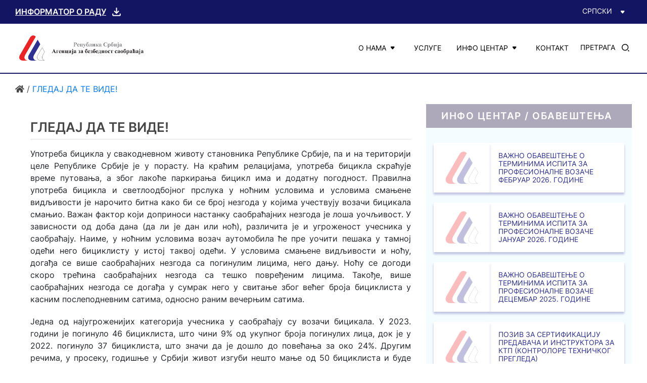

--- FILE ---
content_type: text/html; charset=utf-8
request_url: https://abs.gov.rs/rsc/arhiva/3074
body_size: 15325
content:

    <link rel="stylesheet" href="/static/css/website/single_article.css"/>
 


<!-- Google tag (gtag.js) -->
<script async src="https://www.googletagmanager.com/gtag/js?id=G-SQRB1MD0H0"></script>
<script>
  window.dataLayer = window.dataLayer || [];
  function gtag(){dataLayer.push(arguments);}
  gtag('js', new Date());

  gtag('config', 'G-SQRB1MD0H0');
</script>

<link
  rel="stylesheet"
  href="/static/style.css"
/>
<link
  rel="stylesheet"
  href="/static/css/website/main.css"
/>
<link
  rel="stylesheet"
  href="/static/css/website/homepage.css"
/>
<link
  rel="stylesheet"
  href="/static/css/website/components/carousel.css"
/>
<link
  rel="stylesheet"
  href="/static/css/website/search.css"
/>
<link
  rel="stylesheet"
  href="/static/css/website/contact.css"
/>
<link
  rel="stylesheet"
  href="/static/css/website/footer.css"
/>

    <link rel="stylesheet" href="/static/css/website/single_article.css"/>
  <!DOCTYPE html>
<html lang="rs">
  <head>
    <link
      rel="shortcut icon"
      href="/static/img/favicon.png"
      type="image/x-icon"
    />
    <link
      rel="icon"
      href="/static/img/favicon.png"
      type="image/x-icon"
    />
    <link
      rel="stylesheet"
      href="/static/frameworks/bootstrap-4.5.3-dist/css/bootstrap.css"
    />
    <link
      href="/static/frameworks/textEditorExternal/summernote-bs4.css"
      rel="stylesheet"
    />
    <link
      href="/static/frameworks/fontawesome-free-5.15.2-web/css/all.css"
      rel="stylesheet"
    />
    <link
      href="/static/frameworks/select2/css/select2.css"
      rel="stylesheet"
    />
    


<!-- Google tag (gtag.js) -->
<script async src="https://www.googletagmanager.com/gtag/js?id=G-SQRB1MD0H0"></script>
<script>
  window.dataLayer = window.dataLayer || [];
  function gtag(){dataLayer.push(arguments);}
  gtag('js', new Date());

  gtag('config', 'G-SQRB1MD0H0');
</script>

<link
  rel="stylesheet"
  href="/static/style.css"
/>
<link
  rel="stylesheet"
  href="/static/css/website/main.css"
/>
<link
  rel="stylesheet"
  href="/static/css/website/homepage.css"
/>
<link
  rel="stylesheet"
  href="/static/css/website/components/carousel.css"
/>
<link
  rel="stylesheet"
  href="/static/css/website/search.css"
/>
<link
  rel="stylesheet"
  href="/static/css/website/contact.css"
/>
<link
  rel="stylesheet"
  href="/static/css/website/footer.css"
/>

    <link rel="stylesheet" href="/static/css/website/single_article.css"/>
  
<title> Агенција за безбедност
      саобраћаја </title>
 


  </head>

  <body>
     
    <link rel="stylesheet" href="/static/css/website/navbar.css"/>

<div class="bs-canvas-overlay bs-canvas-anim bg-black position-fixed w-100 h-100"></div>
<div class="navigation">
    <div class="navContainer w-100 h-100">
        <nav class="mob-none main-navbar layout-main bg-main-blue text-white" style="padding: 10px 30px">
            <div class="d-flex ">
               
                <a  href="/static/uploads/15899_informator_o_radu_agencije_za_bezbednost_saobracaja-20112023.pdf" target="_blank"  class="topnav-info-link" target="_blank">
                    Информатор о раду
                    <img width="33"
                         class="d-block m-auto pl-2"
                         src="/static/img/downloads.svg"
                    />
                </a>
            </div>
            
                
                    <div class="d-flex">
                    
                    
                    
                
            
                
                    <div class=" mr-3 hoverableMenu">
                        
                        
                        
                        <div class="hoverableMenuContent">
                            
                            
                            
                            
                            
                        </div>
                    </div>
                
            
                
                    <div class="d-flex">
                    
                    
                    
                
            
                
                    <div class="d-flex">
                    
                    
                    
                
            
                
                    <div class=" mr-3 hoverableMenu">
                        
                        
                        
                        <div class="hoverableMenuContent">
                            
                            
                            
                            
                            
                        </div>
                    </div>
                
            
            <div class="dropdown d-flex">
                <button  style="background-color: transparent!important; border: none" class="d-flex languageButton text-white" type="button" data-toggle="dropdown"
                        aria-haspopup="true" aria-expanded="false">
                    
                        СРПСКИ <img width="33" class="d-block m-auto pl-2"
                                    src="/static/img/arrow-down.svg"/>
                    
                </button>
                <div class="dropdown-menu dropdown-menu-right " aria-labelledby="dropdownMenuButton">
                    
                    
                        <div class="dropdown-item langRSL appLang">
                            Latinica
                        </div>
                    
                    
                        <div class="dropdown-item langEN appLang">
                            Engleski
                        </div>
                    
                </div>
            </div>

            </div>
        </nav>
        <nav id="botnav" class="layout-main">
            <div class="row h-100 m-0 p-0 align-items-center justify-content-center">
                <div class="col h-100 m-0 p-0 ">
                    <div class="row h-100 align-items-center justify-content-between m-0 p-0 px-2">
                        <div class="col-4 m-0 p-0 ">
                            
                                <div class="m-0 p-0 d-none d-xl-block d-lg-block">
                                    <a href="/rsc">
                                        <img id="logoImage" class=""
                                             src="/static/img/logoABS.png"/>
                                    </a>
                                </div>
                                <div class="m-0 p-0 d-xl-none d-lg-none d-block row align-items-center ">
                                    <a href="/rsc">
                                        <img id="miniLogo"
                                             src="/static/img/miniLogoAbs.png"/>
                                    </a>
                                </div>
                            
                        </div>
                        <div class="col-8 ml-auto m-0 p-0 h-100 d-none d-xl-block">
                            <div id='mainMenu' class="w-100 h-100 row align-items-center justify-content-end m-0 p-0">
                                <div class="dropdown d-flex">
                                    <button class="button-link d-flex h-100 justify-content-center"
                                            data-toggle="dropdown" aria-haspopup="true" aria-expanded="false">
                                        О нама
                                        <img width="25" class="arrow m-auto" src="/static/img/arrow-down-black.svg"/>
                                    </button>
                                    <div class="dropdown-menu dropdown-menu-right "
                                         aria-labelledby="dropdownMenuButton">
                                        
                                            
                                                
                                                    <a href="/rsc/o_nama/o_abs" >
                                                        <div class="dropdown-item langRSC appLang">
                                                            О АБС
                                                        </div>
                                                    </a>
                                                
                                            
                                                
                                                    <a href="/rsc/direktor/kabinet" >
                                                        <div class="dropdown-item langRSC appLang">
                                                            Директор
                                                        </div>
                                                    </a>
                                                
                                            
                                                
                                                    <a href="/rsc/organizacionastruktura" >
                                                        <div class="dropdown-item langRSC appLang">
                                                            Организациона структура
                                                        </div>
                                                    </a>
                                                
                                            
                                                
                                                    <a href="/rsc/međunarodna_saradnja_eu_integracije" >
                                                        <div class="dropdown-item langRSC appLang">
                                                            Међународна сарадња и ЕУ интеграције
                                                        </div>
                                                    </a>
                                                
                                            
                                                
                                                    <a href="/rsc/o_nama/interna-revizija" >
                                                        <div class="dropdown-item langRSC appLang">
                                                            Интерна ревизија
                                                        </div>
                                                    </a>
                                                
                                            
                                        
                                    </div>
                                    <a href="/rsc/usluge"
                                       class="button-link d-flex h-100 justify-content-center">
                                        Услуге
                                    </a>
                                </div>
                                
                                
                                
                                
                                
                                
                                
                                
                                
                                
                                
                                
                                
                                
                                
                                
                                
                                
                                <div class="dropdown dorpdown-box d-flex">
                                    <button class="button-link d-flex h-100 justify-content-center"
                                            data-toggle="dropdown" aria-haspopup="true" aria-expanded="false">
                                        Инфо центар
                                        <img height="25" class="arrow m-auto"
                                             src="/static/img/arrow-down-black.svg"/>
                                    </button>
                                    <div class="dropdown-menu dropdown-menu-right"
                                         aria-labelledby="dropdownMenuButton">
                                        
                                            
                                                
                                                    <a href="/rsc/arhiva/3416" >
                                                        <div class="dropdown-item langRSC appLang">
                                                            Вести
                                                        </div>
                                                    </a>
                                                
                                            
                                                
                                                    <a href="/rsc/arhiva/3407" >
                                                        <div class="dropdown-item langRSC appLang">
                                                            Обавештења
                                                        </div>
                                                    </a>
                                                
                                            
                                                
                                                    <a href="/rsc/kampanje" >
                                                        <div class="dropdown-item langRSC appLang">
                                                            Кампање
                                                        </div>
                                                    </a>
                                                
                                            
                                                
                                                    <a href="/rsc/svi_propisi" >
                                                        <div class="dropdown-item langRSC appLang">
                                                            Прописи
                                                        </div>
                                                    </a>
                                                
                                            
                                                
                                                    <a href="/rsc/publikacije/bilteni" >
                                                        <div class="dropdown-item langRSC appLang">
                                                            Билтени
                                                        </div>
                                                    </a>
                                                
                                            
                                                
                                                    <a href="/rsc//javnost-rada" >
                                                        <div class="dropdown-item langRSC appLang">
                                                            Електронска огласна табла
                                                        </div>
                                                    </a>
                                                
                                            
                                        
                                    </div>
                                    <a href="/rsc/kontakt" class="button-link d-flex h-100 justify-content-center" style="color: #000">
                                        Контакт</a>
                                </div>
                            </div>
                        </div>
                    </div>
                </div>
                <div class="ml-auto  ">
                    <label class="m-0" id="searchCheckLabel" for="searchCheckbox">
                        <div class="mainMenuItem d-flex">
                            Претрага <img width="33"
                                                                               class="d-block m-auto pl-2  mob-none"
                                                                               src="/static/img/search.svg"
                        />
                        </div>
                    </label>
                    <input type="checkbox" id="searchCheckbox" hidden/>
                </div>
                <div class="d-block d-xl-none ">
                    <button
                            id="hamburgerButton"
                            class=" bg-white text-white d-xl-none d-lg-inline d-md-inline d-sm-inline d-xs-inline"
                            data-toggle="canvas"
                            data-target="#bs-canvas-right"
                            aria-expanded="false"
                            aria-controls="bs-canvas-right">
                        <div class="row m-0 p-0 align-items-center justify-content-center hamburgerIconContainer">
                            <img class="d-block d-xl-none  "
                                src="/static/img/hamburger.svg"/>
                        </div>
                    </button>
                </div>
            </div>
        </nav>
        <div>
            <form
                    id="searchForm"
                    action="/rsc/pretraga"
                    method="post"
                    class="form-src-box">
                <div class="row w-100 h-100 m-0 p-0 bg-light-gray justify-content-end align-items-center">
                    <div class="w-20  searchGroup d-inline-flex  justify-content-around">
                        <input id="searchFormInput" type="text" placeholder=" "
                            aria-label="" name="search">
                        <button id="searchFormClear" onclick=><img class="img-x"
                                src="/static/img/close.svg"></button>
                    </div>
                </div>
            </form>
        </div>
    </div>
</div>
  
<div id="website">
  <div id="cont" class="website_content_layout">
    <div id="player"></div>
    
    <div class="col-md-12  breadcrumb-main-info-article ">
        <p class="d-none d-xl-block d-xxl-block "><a href="/"><i class="fa fa-home"></i></a>
            
                
                    / <a href="">ГЛЕДАЈ ДА ТЕ ВИДЕ!</a>
                
            
        </p>
        <p class="d-block d-xl-none d-xxl-none header-nav-box"><a href="/rsc"><i class="fa fa-arrow-left" style="margin-right: 15px"></i>
            <span>Назад</span>
        </a>
        </p>
    </div>
    <div class="container-fluid m-0 p-0 bg-black " style="padding: 0 30px!important">
        <div class="row m-0 p-0 w-100 overflowContent">
            
            
            <div class=" col-xl-8 col-lg-12 col-md-12 col-md-12 col-xs-12 m-0 p-0 overflowSection">
                <div class="row m-0 p-0 bg-white SAContainer">
                    <div class="col-12 m-0 p-0">
                                  
          
          <div class="border-bottom">
            <h4 class="SAHeading">ГЛЕДАЈ ДА ТЕ ВИДЕ!</h4>
          </div>
          
          
          <div class="text pt-3 SAContent link-color-blue"><p>Употреба бицикла у свакодневном животу становника Републике Србије, па и на територији целе Републике Србије је у порасту. На краћим релацијама, употреба бицикла скраћује време путовања, а због лакоће  паркирања бицикл има и  додатну погодност. Правилна употреба бицикла и светлоодбојног прслука у ноћним условима и условима смањене видљивости је нарочито битна како би се број незгода у којима учествују возачи бицикала смањио. Важан фактор који доприноси настанку саобраћајних незгода је лоша уочљивост. У зависности од доба дана (да ли је дан или ноћ), различита је и угроженост учесника у саобраћају. Наиме, у ноћним условима возач аутомобила ће пре уочити пешака у тамној одећи него бициклисту у истој таквој одећи. У условима смањене видљивости и ноћу, догађа се више саобраћајних незгода са погинулим лицима, него дању. Ноћу се догоди скоро трећина саобраћајних незгода са тешко повређеним лицима. Такође, више саобраћајних незгода се догађа у сумрак него у свитање због већег броја бициклиста у касним послеподневним сатима, односно раним вечерњим сатима.</p><p>
                <div>
</div><div>Једна од најугроженијих категорија учесника у саобраћају су возачи бицикала. У 2023. години је погинуло 46 бициклиста, што чини 9% од укупног броја погинулих лица, док је у 2022. погинуло 37 бициклиста, што значи да је дошло до повећања за око 24%. Другим речима, у просеку, годишње у Србији живот изгуби нешто мање од 50 бициклиста и буде повређено око 1.400 бициклиста. Ови подаци добијају на тежини када знамо да су бициклисти процентуално најмање заступљени у саобраћају.</div><div><br></div><div>
</div><div>Светска здравствена организација (World Health Organization) прогласила је пешаке, бициклисте, возаче и путнике на мотоциклима и мопедима рањивим категоријама учесника у саобраћају, с обзиром на повећану вероватноћу да буду тешко повређени уколико дође до саобраћајне незгоде, у односу на возаче и путнике у путничким аутомобилима, аутобусима, теретним возилима и другим категоријама моторних возила. Дакле, рањиви учесници у саобраћају чине 44% погинулих лица у саобраћају у Републици Србији.</div><div><br></div><div> 
</div><div>Бициклисти у највећем броју страдају од маја до октобра и зато је Агенција за безбедност саобраћаја Републике Србије, у сарадњи са Олимпијским комитетом Србије, ДДОР осигурањем и ЕКО Сербиа, покренула кампању посвећену безбедности бициклиста у Србији, чији је слоган „Гледај да те виде, вози се бициклом“.</div><div><br></div><div>
</div><div>Према подацима из 2023. године, у Републици Србији проценат употребе заштитне кациге oд стране бициклиста је свега 15,7%, односно 84,3% бициклиста не користи кацигу (на узорку већем од 5.500 бициклиста), док је тај проценат у 2021. године износио 3,7%. Највећи проценат употребе је евидентиран у београдским општинама. Само у последње три године значајно је повећана употреба кацига код бициклиста, чему су допринеле досадашње кампање посвећене већој безбедности бициклиста.</div><div><br></div><div>
</div><div>Када посматрамо начин на који су настрадали бициклисти у саобраћајним незгодама, уочава се да у највећем броју случајева (65%) бициклисти погину тако што их возило ''сустигне''. Највећи број бициклиста погине у време сумрака и првог мрака, од 16 до 21 часова. У већем броју задобијају смртне последице на државним путевима, где су и веће дозвољене брзине кретања возила, док лакше и теже повреде чешће долазе у насељу, тј. у незгодама које се догађају на улицама у насељу.</div><div><br></div><div>
</div><div>Агенција за безбедност саобраћаја Републике Србије апелује на бициклисте да се, у циљу повећања своје и безбедности осталих учесника у саобраћају, придржавају следећих савета и препорука:</div><div><br></div><ul><li>Возите исправан бицикл који вам по својим димензијама и другим карактеристикама одговара. Ручице на управљачу треба да су чврсте и правилно подешене.<br></li></ul></p><p><div><br></div><div> 
</div><ul><li>Седиште треба бити подешено на одговарајућу висину тако да стопала обе ноге буду у стању да додирну земљу (односи се на млађе и неискусне бициклисте), или када возач седи на бициклу колено мора бити исправљено у ситуацији када је стопало једне ноге на педали у најнижем положају.</li></ul><div><br></div><div> 
</div><ul><li>Кочнице морају да буду исправне. Пнеуматици на точковима бицикла треба да буду напумпани под одговарајућим притиском.</li></ul><div><br></div><div> 
</div><ul><li>Светла (бело светло на предњој и црвено на задњој страни бицикла) морају бити исправна и постављена на одговарајуће положаје.</li></ul><div><br></div><div> 
</div><ul><li>Звонце или сирена морају бити исправни.</li></ul><div><br></div><div> 
</div><ul><li>Када прелазите преко коловоза, трудите се да се понашате као да сте пешак. Погледајте пажљиво лево, десно, лево. Када процените да је безбедно започните прелазак коловоза, гурајући бицикл поред себе.</li></ul><div><br></div><div>
</div><ul><li>Користите ручне сигнале да упозорите друге учеснике у саобраћају и/или им дате обавештење о намери коју желите урадити (скретање, промена положаја на коловозу и сл.). Провери, гледај и сигнализирај пре него што направиш неки маневар.</li></ul><div><br></div><div>
</div><ul><li>У ноћним условима и када је смањена видљивост, осим што бицикл мора бити осветљен, носите на себи обучену светлу одећу и одећу са ретрорефлектујућим материјалима.</li></ul><div><br></div><div>
</div><ul><li>Када возите бицикл коловозом, крећите се у ширини од највише један метар од десне ивице коловоза, али не уз сам ивичњак. Уколико се удаљите на безбедно и дозвољено растојање од ивичњака бићете уочљивији за возаче моторних возила и избећићете сливнике, поклопце од канализације и различити отпадни материјал који се може наћи уз саму ивицу коловоза.</li></ul><div><br></div><div>
</div><ul><li>Брзину кретања бицикла прилагоди тако да увек можеш да успориш или се зауставиш на време.</li></ul><div><br></div><div>
</div><ul><li>Када возиш не користи мобилни телефон.</li></ul><div><br></div><div>
</div><ul><li>Поштујте саобраћајну сигнализацију и правила саобраћаја.</li></ul><div><br></div><div>
</div><ul><li>Буди свестан саобраћаја око себе и буди спреман да реагујеш у случају потребе. 
</li></ul><div><br></div><div>
</div><div>
</div><div>
</div><div>
</div><div>
</div><div>
</div></p><ul><li>Закопчана заштитна кацига на глави, у случају пада са бицикла, може вам спасити живот или вас заштитити од повреда главе.</li></ul></div>
          
           
                    </div>
                </div>
            </div>
            
                <div id="sideMenu" class="col-xl-4 col-lg-12 col-md-12 col-sm-12 col-xs-12 m-0 p-0 overflowSection"
                     style="background-color: #F5FCFF">
                    
    <p class="main-section-title d-none d-xl-block d-xxl-block" style="padding-left: 30px">
        
            Инфо центар
        
        / Обавештења
    </p>


<div class="d-none d-xl-block d-xxl-block" style="padding: 30px;">
    <div class="row sideMenu">
        
            
                
                <div class="p-0 h-100 w-100 col-12   bg-white "
                     style="margin-bottom: 20px;"
                onclick="window.location='/rsc/arhiva/3407';">
                    <div  style="width: 150px; background-repeat: no-repeat; background-position: center;
                                background-size: cover; background-image: url(/static/img/default-img.png);"
                    ></div>
                    <div class="hover-blue">
                       ВАЖНО ОБАВЕШТЕЊЕ О ТЕРМИНИМА ИСПИТА ЗА ПРОФЕСИОНАЛНЕ ВОЗАЧЕ ФЕБРУАР 2026. године
                    </div>
                    
                </div>
            
                
                <div class="p-0 h-100 w-100 col-12   bg-white "
                     style="margin-bottom: 20px;"
                onclick="window.location='/rsc/arhiva/3397';">
                    <div  style="width: 150px; background-repeat: no-repeat; background-position: center;
                                background-size: cover; background-image: url(/static/img/default-img.png);"
                    ></div>
                    <div class="hover-blue">
                       ВАЖНО ОБАВЕШТЕЊЕ О ТЕРМИНИМА ИСПИТА ЗА ПРОФЕСИОНАЛНЕ ВОЗАЧЕ ЈАНУАР 2026. године
                    </div>
                    
                </div>
            
                
                <div class="p-0 h-100 w-100 col-12   bg-white "
                     style="margin-bottom: 20px;"
                onclick="window.location='/rsc/arhiva/3380';">
                    <div  style="width: 150px; background-repeat: no-repeat; background-position: center;
                                background-size: cover; background-image: url(/static/img/default-img.png);"
                    ></div>
                    <div class="hover-blue">
                       ВАЖНО ОБАВЕШТЕЊЕ О ТЕРМИНИМА ИСПИТА ЗА ПРОФЕСИОНАЛНЕ ВОЗАЧЕ ДЕЦЕМБАР 2025. године
                    </div>
                    
                </div>
            
                
                <div class="p-0 h-100 w-100 col-12   bg-white "
                     style="margin-bottom: 20px;"
                onclick="window.location='/rsc/arhiva/3379';">
                    <div  style="width: 150px; background-repeat: no-repeat; background-position: center;
                                background-size: cover; background-image: url(/static/img/default-img.png);"
                    ></div>
                    <div class="hover-blue">
                       ПОЗИВ ЗА СЕРТИФИКАЦИЈУ ПРЕДАВАЧА И ИНСТРУКТОРА ЗА КТП (КОНТРОЛОРЕ ТЕХНИЧКОГ ПРЕГЛЕДА)
                    </div>
                    
                </div>
            
                
                <div class="p-0 h-100 w-100 col-12   bg-white "
                     style="margin-bottom: 20px;"
                onclick="window.location='/rsc/arhiva/3377';">
                    <div  style="width: 150px; background-repeat: no-repeat; background-position: center;
                                background-size: cover; background-image: url(/static/img/default-img.png);"
                    ></div>
                    <div class="hover-blue">
                       РАСПОРЕД КАНДИДАТА ЗА СЕМИНАРЕ УНАПРЕЂЕЊА ЗНАЊА ЗА ТЕХНИЧАРЕ У РАДИОНИЦАМА ЗА ТАХОГРАФЕ ПРЕМА НАСТАВНИМ ПЛАНОВИМА АБС/03, АБС/04 и АБС/05
                    </div>
                    
                </div>
            
                
                <div class="p-0 h-100 w-100 col-12   bg-white "
                     style="margin-bottom: 20px;"
                onclick="window.location='/rsc/arhiva/3376';">
                    <div  style="width: 150px; background-repeat: no-repeat; background-position: center;
                                background-size: cover; background-image: url(/static/img/default-img.png);"
                    ></div>
                    <div class="hover-blue">
                       РАСПОРЕД ПОЛАГАЊА ПРАКТИЧНОГ ДЕЛА ИСПИТА ЗА ТЕХНИЧАРЕ У РАДИОНИЦАМА ЗА ТАХОГРАФЕ (ЈЕСЕЊИ РОК 2025.)
                    </div>
                    
                </div>
            
                
                <div class="p-0 h-100 w-100 col-12   bg-white "
                     style="margin-bottom: 20px;"
                onclick="window.location='/rsc/arhiva/3359';">
                    <div  style="width: 150px; background-repeat: no-repeat; background-position: center;
                                background-size: cover; background-image: url(/static/img/default-img.png);"
                    ></div>
                    <div class="hover-blue">
                       РАСПОРЕД КАНДИДАТА ЗА СЕМИНАРЕ УНАПРЕЂЕЊА ЗНАЊА ЗА ТЕХНИЧАРЕ У РАДИОНИЦАМА ЗА ТАХОГРАФЕ ПРЕМА НАСТАВНОМ ПЛАНУ АБС/06
                    </div>
                    
                </div>
            
                
                <div class="p-0 h-100 w-100 col-12   bg-white "
                     style="margin-bottom: 20px;"
                onclick="window.location='/rsc/arhiva/3357';">
                    <div  style="width: 150px; background-repeat: no-repeat; background-position: center;
                                background-size: cover; background-image: url(/static/img/default-img.png);"
                    ></div>
                    <div class="hover-blue">
                       ПОЗИВ ЗА ПРИЈАВУ ЗА ПОХАЂАЊЕ СЕМИНАРА УНАПРЕЂЕЊА ЗНАЊА ЗА ТЕХНИЧАРЕ У РАДИОНИЦАМА ЗА ТАХОГРАФЕ ПРЕМА НАСТАВНИМ ПЛАНОВИМА АБС/03, АБС/04 и АБС/05
                    </div>
                    
                </div>
            
                
                <div class="p-0 h-100 w-100 col-12   bg-white "
                     style="margin-bottom: 20px;"
                onclick="window.location='/rsc/arhiva/3356';">
                    <div  style="width: 150px; background-repeat: no-repeat; background-position: center;
                                background-size: cover; background-image: url(/static/img/default-img.png);"
                    ></div>
                    <div class="hover-blue">
                       РАСПОРЕД ПОЛАГАЊА ТЕОРИЈСКОГ ДЕЛА ИСПИТА ЗА ТЕХНИЧАРЕ У РАДИОНИЦАМА ЗА ТАХОГРАФЕ (ЈЕСЕЊИ РОК 2025.)
                    </div>
                    
                </div>
            
                
                <div class="p-0 h-100 w-100 col-12   bg-white "
                     style="margin-bottom: 20px;"
                onclick="window.location='/rsc/arhiva/3355';">
                    <div  style="width: 150px; background-repeat: no-repeat; background-position: center;
                                background-size: cover; background-image: url(/static/img/default-img.png);"
                    ></div>
                    <div class="hover-blue">
                       ВАЖНО ОБАВЕШТЕЊЕ О ТЕРМИНИМА ИСПИТА ЗА ПРОФЕСИОНАЛНЕ ВОЗАЧЕ НОВЕМБАР 2025. године
                    </div>
                    
                </div>
            
                
                <div class="p-0 h-100 w-100 col-12   bg-white "
                     style="margin-bottom: 20px;"
                onclick="window.location='/rsc/arhiva/3354';">
                    <div  style="width: 150px; background-repeat: no-repeat; background-position: center;
                                background-size: cover; background-image: url(/static/img/default-img.png);"
                    ></div>
                    <div class="hover-blue">
                       ОБАВЕШТЕЊЕ О ТЕОРИЈСКОМ ИСПИТУ ЗА ПРЕДАВАЧА ЗА CPC
                    </div>
                    
                </div>
            
                
                <div class="p-0 h-100 w-100 col-12   bg-white "
                     style="margin-bottom: 20px;"
                onclick="window.location='/rsc/arhiva/3350';">
                    <div  style="width: 150px; background-repeat: no-repeat; background-position: center;
                                background-size: cover; background-image: url(/static/img/default-img.png);"
                    ></div>
                    <div class="hover-blue">
                       НОВИ ПРОГРАМ СТРУЧНОГ ОСПОСОБЉАВАЊА ЗА ПОЛАГАЊЕ СТРУЧНОГ ИСПИТА ЗА РЕВИЗОРЕ, ОДНОСНО ПРОВЕРАВАЧЕ БЕЗБЕДНОСТИ САОБРАЋАЈА
                    </div>
                    
                </div>
            
                
                <div class="p-0 h-100 w-100 col-12   bg-white "
                     style="margin-bottom: 20px;"
                onclick="window.location='/rsc/arhiva/3348';">
                    <div  style="width: 150px; background-repeat: no-repeat; background-position: center;
                                background-size: cover; background-image: url(/static/img/default-img.png);"
                    ></div>
                    <div class="hover-blue">
                       ЧЕТВРТО СТРУЧНО УСАВРШАВАЊЕ ЗА УНАПРЕЂЕЊЕ ЗНАЊА И ВЕШТИНА РЕВИЗОРА, ОДНОСНО ПРОВЕРАВАЧА БЕЗБЕДНОСТИ САОБРАЋАЈА
                    </div>
                    
                </div>
            
                
                <div class="p-0 h-100 w-100 col-12   bg-white "
                     style="margin-bottom: 20px;"
                onclick="window.location='/rsc/arhiva/3338';">
                    <div  style="width: 150px; background-repeat: no-repeat; background-position: center;
                                background-size: cover; background-image: url(/static/img/default-img.png);"
                    ></div>
                    <div class="hover-blue">
                       ВАЖНО ОБАВЕШТЕЊЕ О ТЕРМИНИМА ИСПИТА ЗА ПРОФЕСИОНАЛНЕ ВОЗАЧЕ_ОКТОБАР 2025. године
                    </div>
                    
                </div>
            
                
                <div class="p-0 h-100 w-100 col-12   bg-white "
                     style="margin-bottom: 20px;"
                onclick="window.location='/rsc/arhiva/3332';">
                    <div  style="width: 150px; background-repeat: no-repeat; background-position: center;
                                background-size: cover; background-image: url(/static/img/default-img.png);"
                    ></div>
                    <div class="hover-blue">
                       ПОЗИВ ЗА ПРИЈАВУ ЗА ПОХАЂАЊЕ СЕМИНАРА УНАПРЕЂЕЊА ЗНАЊА ЗА ТЕХНИЧАРЕ У РАДИОНИЦАМА ЗА ТАХОГРАФЕ ПРЕМА НАСТАВНОМ ПЛАНУ АБС/06
                    </div>
                    
                </div>
            
                
                <div class="p-0 h-100 w-100 col-12   bg-white "
                     style="margin-bottom: 20px;"
                onclick="window.location='/rsc/arhiva/3327';">
                    <div  style="width: 150px; background-repeat: no-repeat; background-position: center;
                                background-size: cover; background-image: url(/static/img/default-img.png);"
                    ></div>
                    <div class="hover-blue">
                       ОБАВЕШТЕЊЕ О ИСПИТНОМ РОКУ ЗА ТЕХНИЧАРЕ У РАДИОНИЦАМА ЗА ТАХОГРАФЕ (ЈЕСЕЊИ РОК 2025.)
                    </div>
                    
                </div>
            
                
                <div class="p-0 h-100 w-100 col-12   bg-white "
                     style="margin-bottom: 20px;"
                onclick="window.location='/rsc/arhiva/3324';">
                    <div  style="width: 150px; background-repeat: no-repeat; background-position: center;
                                background-size: cover; background-image: url(/static/img/default-img.png);"
                    ></div>
                    <div class="hover-blue">
                       ОБАВЕШТЕЊЕ О ПРОДУЖЕЊУ РОКА ЗА ПОДНОШЕЊЕ ПРИЈАВА ЗА ИЗБОР ПРАВНОГ ЛИЦА РАДИ ОБЕЗБЕЂИВАЊА БАЗЕ ПОДАТАКА О ТЕХНИЧКИМ КАРАКТЕРИСТИКАМА МОТОРНИХ И ПРИКЉУЧНИХ ВОЗИЛА (25.08.2025.)
                    </div>
                    
                </div>
            
                
                <div class="p-0 h-100 w-100 col-12   bg-white "
                     style="margin-bottom: 20px;"
                onclick="window.location='/rsc/arhiva/3321';">
                    <div  style="width: 150px; background-repeat: no-repeat; background-position: center;
                                background-size: cover; background-image: url(/static/img/default-img.png);"
                    ></div>
                    <div class="hover-blue">
                       ОБАВЕШТЕЊЕ О ПРОДУЖЕЊУ РОКА ЗА ПОДНОШЕЊЕ ПРИЈАВА ЗА ИЗБОР ПРАВНОГ ЛИЦА РАДИ ОБЕЗБЕЂИВАЊА БАЗЕ ПОДАТАКА О ТЕХНИЧКИМ КАРАКТЕРИСТИКАМА МОТОРНИХ И ПРИКЉУЧНИХ ВОЗИЛА
                    </div>
                    
                </div>
            
                
                <div class="p-0 h-100 w-100 col-12   bg-white "
                     style="margin-bottom: 20px;"
                onclick="window.location='/rsc/arhiva/3317';">
                    <div  style="width: 150px; background-repeat: no-repeat; background-position: center;
                                background-size: cover; background-image: url(/static/img/default-img.png);"
                    ></div>
                    <div class="hover-blue">
                       ВАЖНО ОБАВЕШТЕЊЕ О ТЕРМИНИМА ИСПИТА ЗА ПРОФЕСИОНАЛНЕ ВОЗАЧЕ СЕПТЕМБАР 2025. године
                    </div>
                    
                </div>
            
                
                <div class="p-0 h-100 w-100 col-12   bg-white "
                     style="margin-bottom: 20px;"
                onclick="window.location='/rsc/arhiva/3312';">
                    <div  style="width: 150px; background-repeat: no-repeat; background-position: center;
                                background-size: cover; background-image: url(/static/img/default-img.png);"
                    ></div>
                    <div class="hover-blue">
                       ЈАВНИ ПОЗИВ за избор правног лица ради обезбеђивања базе података о техничким карактеристикама моторних и прикључних возила
                    </div>
                    
                </div>
            
        
    </div>
    <div>
        
            <div class="row w-100 m-0 p-0 justify-content-end paginator">
          <div class="d-inline-flex align-items-center justify-content-end">
          
          
            <div class="dropdown">
              <button
                class="sortBtn bg-white h-100 my-auto px-3"
                type="button"
                data-toggle="dropdown"
                aria-haspopup="true"
                aria-expanded="false"
                style="color: #2e3092"
              >
                1
                <i class="fa fa-angle-down" style="color: #2e3092!important; "></i>
                од 25
              </button>
              <div
                class="paginationDropdown dropdown-menu dropdown-menu-top p-0 m-0"
                aria-labelledby="dropdownMenuButton"
              >
                
                
                <div class="w-100 bg-white ">
                  <button
                    class="pageBtn  pageBtnActive "
                    onclick="window.location='?page=1'"
                  >
                    1
                  </button>
                </div>
                
                <div class="w-100 bg-white ">
                  <button
                    class="pageBtn "
                    onclick="window.location='?page=2'"
                  >
                    2
                  </button>
                </div>
                
                <div class="w-100 bg-white ">
                  <button
                    class="pageBtn "
                    onclick="window.location='?page=3'"
                  >
                    3
                  </button>
                </div>
                
                <div class="w-100 bg-white ">
                  <button
                    class="pageBtn "
                    onclick="window.location='?page=4'"
                  >
                    4
                  </button>
                </div>
                
                <div class="w-100 bg-white ">
                  <button
                    class="pageBtn "
                    onclick="window.location='?page=5'"
                  >
                    5
                  </button>
                </div>
                
                <div class="w-100 bg-white ">
                  <button
                    class="pageBtn "
                    onclick="window.location='?page=6'"
                  >
                    6
                  </button>
                </div>
                
                <div class="w-100 bg-white ">
                  <button
                    class="pageBtn "
                    onclick="window.location='?page=7'"
                  >
                    7
                  </button>
                </div>
                
                <div class="w-100 bg-white ">
                  <button
                    class="pageBtn "
                    onclick="window.location='?page=8'"
                  >
                    8
                  </button>
                </div>
                
                <div class="w-100 bg-white ">
                  <button
                    class="pageBtn "
                    onclick="window.location='?page=9'"
                  >
                    9
                  </button>
                </div>
                
                <div class="w-100 bg-white ">
                  <button
                    class="pageBtn "
                    onclick="window.location='?page=10'"
                  >
                    10
                  </button>
                </div>
                
                <div class="w-100 bg-white ">
                  <button
                    class="pageBtn "
                    onclick="window.location='?page=11'"
                  >
                    11
                  </button>
                </div>
                
                <div class="w-100 bg-white ">
                  <button
                    class="pageBtn "
                    onclick="window.location='?page=12'"
                  >
                    12
                  </button>
                </div>
                
                <div class="w-100 bg-white ">
                  <button
                    class="pageBtn "
                    onclick="window.location='?page=13'"
                  >
                    13
                  </button>
                </div>
                
                <div class="w-100 bg-white ">
                  <button
                    class="pageBtn "
                    onclick="window.location='?page=14'"
                  >
                    14
                  </button>
                </div>
                
                <div class="w-100 bg-white ">
                  <button
                    class="pageBtn "
                    onclick="window.location='?page=15'"
                  >
                    15
                  </button>
                </div>
                
                <div class="w-100 bg-white ">
                  <button
                    class="pageBtn "
                    onclick="window.location='?page=16'"
                  >
                    16
                  </button>
                </div>
                
                <div class="w-100 bg-white ">
                  <button
                    class="pageBtn "
                    onclick="window.location='?page=17'"
                  >
                    17
                  </button>
                </div>
                
                <div class="w-100 bg-white ">
                  <button
                    class="pageBtn "
                    onclick="window.location='?page=18'"
                  >
                    18
                  </button>
                </div>
                
                <div class="w-100 bg-white ">
                  <button
                    class="pageBtn "
                    onclick="window.location='?page=19'"
                  >
                    19
                  </button>
                </div>
                
                <div class="w-100 bg-white ">
                  <button
                    class="pageBtn "
                    onclick="window.location='?page=20'"
                  >
                    20
                  </button>
                </div>
                
                <div class="w-100 bg-white ">
                  <button
                    class="pageBtn "
                    onclick="window.location='?page=21'"
                  >
                    21
                  </button>
                </div>
                
                <div class="w-100 bg-white ">
                  <button
                    class="pageBtn "
                    onclick="window.location='?page=22'"
                  >
                    22
                  </button>
                </div>
                
                <div class="w-100 bg-white ">
                  <button
                    class="pageBtn "
                    onclick="window.location='?page=23'"
                  >
                    23
                  </button>
                </div>
                
                <div class="w-100 bg-white ">
                  <button
                    class="pageBtn "
                    onclick="window.location='?page=24'"
                  >
                    24
                  </button>
                </div>
                
                <div class="w-100 bg-white ">
                  <button
                    class="pageBtn "
                    onclick="window.location='?page=25'"
                  >
                    25
                  </button>
                </div>
                
              </div>
            </div>
            <button
              name="page_prev"
              
              disabled
              
              value="true"
              class="sortBtn bg-white h-100 py-1 px-3"
              onclick="window.location='?page=0'"
            >
              <i class="fa fa-arrow-left" style="color: #2e3092!important; "></i>
            </button>
            <button
              name="page_next"
              
              value="true"
              class="sortBtn bg-white h-100 py-1 px-3"
              onclick="window.location='?page=2'"
            >
              <i class="fa fa-arrow-right" style="color: #2e3092!important; "></i>
            </button>
            <input name="current_page" value="1" style="display: none"/>
          </div>
        </div>
        
    </div>
</div>
<div class="d-block d-xl-none d-xxl-none">
    <div class="row m-0 p-0  overflowSection">
        <div class="m-0 p-0 w-100 col-12 bg-white">
            <div id="smMainMenu"
                 class="w-100 d-flex align-items-center justify-content-between mob-navigation-title-box">
                <div id="mainChildSubMenu " class="mob-navigation-title">
                    
                        
                            Инфо центар
                        
                        / Обавештења
                    
                </div>
                <div id="iconDown">
                    <i style="font-size: 30px" class="fa fa-angle-down"></i>
                </div>
                <div hidden id="iconUp">
                    <i style="font-size: 30px" class="fa fa-angle-up"></i>
                </div>
            </div>
            </a>
        </div>

        <div id="smSubMenu" hidden class="w-100 h-100 m-0 p-0 mob-navigation">
            
                
                    
                    <div class="p-0 h-100 w-100 col-12   bg-white "
                         style="margin-bottom: 20px;"
                    onclick="window.location='/rsc/arhiva/3407';">
                        <div  style="width: 150px; background-repeat: no-repeat; background-position: center;
                                    background-size: cover; background-image: url(/static/img/default-img.png);"
                        ></div>
                        <div class="hover-blue mob-navigation-item">
                           ВАЖНО ОБАВЕШТЕЊЕ О ТЕРМИНИМА ИСПИТА ЗА ПРОФЕСИОНАЛНЕ ВОЗАЧЕ ФЕБРУАР 2026. године
                        </div>
                        
                    </div>
                
                    
                    <div class="p-0 h-100 w-100 col-12   bg-white "
                         style="margin-bottom: 20px;"
                    onclick="window.location='/rsc/arhiva/3397';">
                        <div  style="width: 150px; background-repeat: no-repeat; background-position: center;
                                    background-size: cover; background-image: url(/static/img/default-img.png);"
                        ></div>
                        <div class="hover-blue mob-navigation-item">
                           ВАЖНО ОБАВЕШТЕЊЕ О ТЕРМИНИМА ИСПИТА ЗА ПРОФЕСИОНАЛНЕ ВОЗАЧЕ ЈАНУАР 2026. године
                        </div>
                        
                    </div>
                
                    
                    <div class="p-0 h-100 w-100 col-12   bg-white "
                         style="margin-bottom: 20px;"
                    onclick="window.location='/rsc/arhiva/3380';">
                        <div  style="width: 150px; background-repeat: no-repeat; background-position: center;
                                    background-size: cover; background-image: url(/static/img/default-img.png);"
                        ></div>
                        <div class="hover-blue mob-navigation-item">
                           ВАЖНО ОБАВЕШТЕЊЕ О ТЕРМИНИМА ИСПИТА ЗА ПРОФЕСИОНАЛНЕ ВОЗАЧЕ ДЕЦЕМБАР 2025. године
                        </div>
                        
                    </div>
                
                    
                    <div class="p-0 h-100 w-100 col-12   bg-white "
                         style="margin-bottom: 20px;"
                    onclick="window.location='/rsc/arhiva/3379';">
                        <div  style="width: 150px; background-repeat: no-repeat; background-position: center;
                                    background-size: cover; background-image: url(/static/img/default-img.png);"
                        ></div>
                        <div class="hover-blue mob-navigation-item">
                           ПОЗИВ ЗА СЕРТИФИКАЦИЈУ ПРЕДАВАЧА И ИНСТРУКТОРА ЗА КТП (КОНТРОЛОРЕ ТЕХНИЧКОГ ПРЕГЛЕДА)
                        </div>
                        
                    </div>
                
                    
                    <div class="p-0 h-100 w-100 col-12   bg-white "
                         style="margin-bottom: 20px;"
                    onclick="window.location='/rsc/arhiva/3377';">
                        <div  style="width: 150px; background-repeat: no-repeat; background-position: center;
                                    background-size: cover; background-image: url(/static/img/default-img.png);"
                        ></div>
                        <div class="hover-blue mob-navigation-item">
                           РАСПОРЕД КАНДИДАТА ЗА СЕМИНАРЕ УНАПРЕЂЕЊА ЗНАЊА ЗА ТЕХНИЧАРЕ У РАДИОНИЦАМА ЗА ТАХОГРАФЕ ПРЕМА НАСТАВНИМ ПЛАНОВИМА АБС/03, АБС/04 и АБС/05
                        </div>
                        
                    </div>
                
                    
                    <div class="p-0 h-100 w-100 col-12   bg-white "
                         style="margin-bottom: 20px;"
                    onclick="window.location='/rsc/arhiva/3376';">
                        <div  style="width: 150px; background-repeat: no-repeat; background-position: center;
                                    background-size: cover; background-image: url(/static/img/default-img.png);"
                        ></div>
                        <div class="hover-blue mob-navigation-item">
                           РАСПОРЕД ПОЛАГАЊА ПРАКТИЧНОГ ДЕЛА ИСПИТА ЗА ТЕХНИЧАРЕ У РАДИОНИЦАМА ЗА ТАХОГРАФЕ (ЈЕСЕЊИ РОК 2025.)
                        </div>
                        
                    </div>
                
                    
                    <div class="p-0 h-100 w-100 col-12   bg-white "
                         style="margin-bottom: 20px;"
                    onclick="window.location='/rsc/arhiva/3359';">
                        <div  style="width: 150px; background-repeat: no-repeat; background-position: center;
                                    background-size: cover; background-image: url(/static/img/default-img.png);"
                        ></div>
                        <div class="hover-blue mob-navigation-item">
                           РАСПОРЕД КАНДИДАТА ЗА СЕМИНАРЕ УНАПРЕЂЕЊА ЗНАЊА ЗА ТЕХНИЧАРЕ У РАДИОНИЦАМА ЗА ТАХОГРАФЕ ПРЕМА НАСТАВНОМ ПЛАНУ АБС/06
                        </div>
                        
                    </div>
                
                    
                    <div class="p-0 h-100 w-100 col-12   bg-white "
                         style="margin-bottom: 20px;"
                    onclick="window.location='/rsc/arhiva/3357';">
                        <div  style="width: 150px; background-repeat: no-repeat; background-position: center;
                                    background-size: cover; background-image: url(/static/img/default-img.png);"
                        ></div>
                        <div class="hover-blue mob-navigation-item">
                           ПОЗИВ ЗА ПРИЈАВУ ЗА ПОХАЂАЊЕ СЕМИНАРА УНАПРЕЂЕЊА ЗНАЊА ЗА ТЕХНИЧАРЕ У РАДИОНИЦАМА ЗА ТАХОГРАФЕ ПРЕМА НАСТАВНИМ ПЛАНОВИМА АБС/03, АБС/04 и АБС/05
                        </div>
                        
                    </div>
                
                    
                    <div class="p-0 h-100 w-100 col-12   bg-white "
                         style="margin-bottom: 20px;"
                    onclick="window.location='/rsc/arhiva/3356';">
                        <div  style="width: 150px; background-repeat: no-repeat; background-position: center;
                                    background-size: cover; background-image: url(/static/img/default-img.png);"
                        ></div>
                        <div class="hover-blue mob-navigation-item">
                           РАСПОРЕД ПОЛАГАЊА ТЕОРИЈСКОГ ДЕЛА ИСПИТА ЗА ТЕХНИЧАРЕ У РАДИОНИЦАМА ЗА ТАХОГРАФЕ (ЈЕСЕЊИ РОК 2025.)
                        </div>
                        
                    </div>
                
                    
                    <div class="p-0 h-100 w-100 col-12   bg-white "
                         style="margin-bottom: 20px;"
                    onclick="window.location='/rsc/arhiva/3355';">
                        <div  style="width: 150px; background-repeat: no-repeat; background-position: center;
                                    background-size: cover; background-image: url(/static/img/default-img.png);"
                        ></div>
                        <div class="hover-blue mob-navigation-item">
                           ВАЖНО ОБАВЕШТЕЊЕ О ТЕРМИНИМА ИСПИТА ЗА ПРОФЕСИОНАЛНЕ ВОЗАЧЕ НОВЕМБАР 2025. године
                        </div>
                        
                    </div>
                
                    
                    <div class="p-0 h-100 w-100 col-12   bg-white "
                         style="margin-bottom: 20px;"
                    onclick="window.location='/rsc/arhiva/3354';">
                        <div  style="width: 150px; background-repeat: no-repeat; background-position: center;
                                    background-size: cover; background-image: url(/static/img/default-img.png);"
                        ></div>
                        <div class="hover-blue mob-navigation-item">
                           ОБАВЕШТЕЊЕ О ТЕОРИЈСКОМ ИСПИТУ ЗА ПРЕДАВАЧА ЗА CPC
                        </div>
                        
                    </div>
                
                    
                    <div class="p-0 h-100 w-100 col-12   bg-white "
                         style="margin-bottom: 20px;"
                    onclick="window.location='/rsc/arhiva/3350';">
                        <div  style="width: 150px; background-repeat: no-repeat; background-position: center;
                                    background-size: cover; background-image: url(/static/img/default-img.png);"
                        ></div>
                        <div class="hover-blue mob-navigation-item">
                           НОВИ ПРОГРАМ СТРУЧНОГ ОСПОСОБЉАВАЊА ЗА ПОЛАГАЊЕ СТРУЧНОГ ИСПИТА ЗА РЕВИЗОРЕ, ОДНОСНО ПРОВЕРАВАЧЕ БЕЗБЕДНОСТИ САОБРАЋАЈА
                        </div>
                        
                    </div>
                
                    
                    <div class="p-0 h-100 w-100 col-12   bg-white "
                         style="margin-bottom: 20px;"
                    onclick="window.location='/rsc/arhiva/3348';">
                        <div  style="width: 150px; background-repeat: no-repeat; background-position: center;
                                    background-size: cover; background-image: url(/static/img/default-img.png);"
                        ></div>
                        <div class="hover-blue mob-navigation-item">
                           ЧЕТВРТО СТРУЧНО УСАВРШАВАЊЕ ЗА УНАПРЕЂЕЊЕ ЗНАЊА И ВЕШТИНА РЕВИЗОРА, ОДНОСНО ПРОВЕРАВАЧА БЕЗБЕДНОСТИ САОБРАЋАЈА
                        </div>
                        
                    </div>
                
                    
                    <div class="p-0 h-100 w-100 col-12   bg-white "
                         style="margin-bottom: 20px;"
                    onclick="window.location='/rsc/arhiva/3338';">
                        <div  style="width: 150px; background-repeat: no-repeat; background-position: center;
                                    background-size: cover; background-image: url(/static/img/default-img.png);"
                        ></div>
                        <div class="hover-blue mob-navigation-item">
                           ВАЖНО ОБАВЕШТЕЊЕ О ТЕРМИНИМА ИСПИТА ЗА ПРОФЕСИОНАЛНЕ ВОЗАЧЕ_ОКТОБАР 2025. године
                        </div>
                        
                    </div>
                
                    
                    <div class="p-0 h-100 w-100 col-12   bg-white "
                         style="margin-bottom: 20px;"
                    onclick="window.location='/rsc/arhiva/3332';">
                        <div  style="width: 150px; background-repeat: no-repeat; background-position: center;
                                    background-size: cover; background-image: url(/static/img/default-img.png);"
                        ></div>
                        <div class="hover-blue mob-navigation-item">
                           ПОЗИВ ЗА ПРИЈАВУ ЗА ПОХАЂАЊЕ СЕМИНАРА УНАПРЕЂЕЊА ЗНАЊА ЗА ТЕХНИЧАРЕ У РАДИОНИЦАМА ЗА ТАХОГРАФЕ ПРЕМА НАСТАВНОМ ПЛАНУ АБС/06
                        </div>
                        
                    </div>
                
                    
                    <div class="p-0 h-100 w-100 col-12   bg-white "
                         style="margin-bottom: 20px;"
                    onclick="window.location='/rsc/arhiva/3327';">
                        <div  style="width: 150px; background-repeat: no-repeat; background-position: center;
                                    background-size: cover; background-image: url(/static/img/default-img.png);"
                        ></div>
                        <div class="hover-blue mob-navigation-item">
                           ОБАВЕШТЕЊЕ О ИСПИТНОМ РОКУ ЗА ТЕХНИЧАРЕ У РАДИОНИЦАМА ЗА ТАХОГРАФЕ (ЈЕСЕЊИ РОК 2025.)
                        </div>
                        
                    </div>
                
                    
                    <div class="p-0 h-100 w-100 col-12   bg-white "
                         style="margin-bottom: 20px;"
                    onclick="window.location='/rsc/arhiva/3324';">
                        <div  style="width: 150px; background-repeat: no-repeat; background-position: center;
                                    background-size: cover; background-image: url(/static/img/default-img.png);"
                        ></div>
                        <div class="hover-blue mob-navigation-item">
                           ОБАВЕШТЕЊЕ О ПРОДУЖЕЊУ РОКА ЗА ПОДНОШЕЊЕ ПРИЈАВА ЗА ИЗБОР ПРАВНОГ ЛИЦА РАДИ ОБЕЗБЕЂИВАЊА БАЗЕ ПОДАТАКА О ТЕХНИЧКИМ КАРАКТЕРИСТИКАМА МОТОРНИХ И ПРИКЉУЧНИХ ВОЗИЛА (25.08.2025.)
                        </div>
                        
                    </div>
                
                    
                    <div class="p-0 h-100 w-100 col-12   bg-white "
                         style="margin-bottom: 20px;"
                    onclick="window.location='/rsc/arhiva/3321';">
                        <div  style="width: 150px; background-repeat: no-repeat; background-position: center;
                                    background-size: cover; background-image: url(/static/img/default-img.png);"
                        ></div>
                        <div class="hover-blue mob-navigation-item">
                           ОБАВЕШТЕЊЕ О ПРОДУЖЕЊУ РОКА ЗА ПОДНОШЕЊЕ ПРИЈАВА ЗА ИЗБОР ПРАВНОГ ЛИЦА РАДИ ОБЕЗБЕЂИВАЊА БАЗЕ ПОДАТАКА О ТЕХНИЧКИМ КАРАКТЕРИСТИКАМА МОТОРНИХ И ПРИКЉУЧНИХ ВОЗИЛА
                        </div>
                        
                    </div>
                
                    
                    <div class="p-0 h-100 w-100 col-12   bg-white "
                         style="margin-bottom: 20px;"
                    onclick="window.location='/rsc/arhiva/3317';">
                        <div  style="width: 150px; background-repeat: no-repeat; background-position: center;
                                    background-size: cover; background-image: url(/static/img/default-img.png);"
                        ></div>
                        <div class="hover-blue mob-navigation-item">
                           ВАЖНО ОБАВЕШТЕЊЕ О ТЕРМИНИМА ИСПИТА ЗА ПРОФЕСИОНАЛНЕ ВОЗАЧЕ СЕПТЕМБАР 2025. године
                        </div>
                        
                    </div>
                
                    
                    <div class="p-0 h-100 w-100 col-12   bg-white "
                         style="margin-bottom: 20px;"
                    onclick="window.location='/rsc/arhiva/3312';">
                        <div  style="width: 150px; background-repeat: no-repeat; background-position: center;
                                    background-size: cover; background-image: url(/static/img/default-img.png);"
                        ></div>
                        <div class="hover-blue mob-navigation-item">
                           ЈАВНИ ПОЗИВ за избор правног лица ради обезбеђивања базе података о техничким карактеристикама моторних и прикључних возила
                        </div>
                        
                    </div>
                
            
            <div class="p-5">
                
                    <div class="row w-100 m-0 p-0 justify-content-end paginator">
          <div class="d-inline-flex align-items-center justify-content-end">
          
          
            <div class="dropdown">
              <button
                class="sortBtn bg-white h-100 my-auto px-3"
                type="button"
                data-toggle="dropdown"
                aria-haspopup="true"
                aria-expanded="false"
                style="color: #2e3092"
              >
                1
                <i class="fa fa-angle-down" style="color: #2e3092!important; "></i>
                од 25
              </button>
              <div
                class="paginationDropdown dropdown-menu dropdown-menu-top p-0 m-0"
                aria-labelledby="dropdownMenuButton"
              >
                
                
                <div class="w-100 bg-white ">
                  <button
                    class="pageBtn  pageBtnActive "
                    onclick="window.location='?page=1'"
                  >
                    1
                  </button>
                </div>
                
                <div class="w-100 bg-white ">
                  <button
                    class="pageBtn "
                    onclick="window.location='?page=2'"
                  >
                    2
                  </button>
                </div>
                
                <div class="w-100 bg-white ">
                  <button
                    class="pageBtn "
                    onclick="window.location='?page=3'"
                  >
                    3
                  </button>
                </div>
                
                <div class="w-100 bg-white ">
                  <button
                    class="pageBtn "
                    onclick="window.location='?page=4'"
                  >
                    4
                  </button>
                </div>
                
                <div class="w-100 bg-white ">
                  <button
                    class="pageBtn "
                    onclick="window.location='?page=5'"
                  >
                    5
                  </button>
                </div>
                
                <div class="w-100 bg-white ">
                  <button
                    class="pageBtn "
                    onclick="window.location='?page=6'"
                  >
                    6
                  </button>
                </div>
                
                <div class="w-100 bg-white ">
                  <button
                    class="pageBtn "
                    onclick="window.location='?page=7'"
                  >
                    7
                  </button>
                </div>
                
                <div class="w-100 bg-white ">
                  <button
                    class="pageBtn "
                    onclick="window.location='?page=8'"
                  >
                    8
                  </button>
                </div>
                
                <div class="w-100 bg-white ">
                  <button
                    class="pageBtn "
                    onclick="window.location='?page=9'"
                  >
                    9
                  </button>
                </div>
                
                <div class="w-100 bg-white ">
                  <button
                    class="pageBtn "
                    onclick="window.location='?page=10'"
                  >
                    10
                  </button>
                </div>
                
                <div class="w-100 bg-white ">
                  <button
                    class="pageBtn "
                    onclick="window.location='?page=11'"
                  >
                    11
                  </button>
                </div>
                
                <div class="w-100 bg-white ">
                  <button
                    class="pageBtn "
                    onclick="window.location='?page=12'"
                  >
                    12
                  </button>
                </div>
                
                <div class="w-100 bg-white ">
                  <button
                    class="pageBtn "
                    onclick="window.location='?page=13'"
                  >
                    13
                  </button>
                </div>
                
                <div class="w-100 bg-white ">
                  <button
                    class="pageBtn "
                    onclick="window.location='?page=14'"
                  >
                    14
                  </button>
                </div>
                
                <div class="w-100 bg-white ">
                  <button
                    class="pageBtn "
                    onclick="window.location='?page=15'"
                  >
                    15
                  </button>
                </div>
                
                <div class="w-100 bg-white ">
                  <button
                    class="pageBtn "
                    onclick="window.location='?page=16'"
                  >
                    16
                  </button>
                </div>
                
                <div class="w-100 bg-white ">
                  <button
                    class="pageBtn "
                    onclick="window.location='?page=17'"
                  >
                    17
                  </button>
                </div>
                
                <div class="w-100 bg-white ">
                  <button
                    class="pageBtn "
                    onclick="window.location='?page=18'"
                  >
                    18
                  </button>
                </div>
                
                <div class="w-100 bg-white ">
                  <button
                    class="pageBtn "
                    onclick="window.location='?page=19'"
                  >
                    19
                  </button>
                </div>
                
                <div class="w-100 bg-white ">
                  <button
                    class="pageBtn "
                    onclick="window.location='?page=20'"
                  >
                    20
                  </button>
                </div>
                
                <div class="w-100 bg-white ">
                  <button
                    class="pageBtn "
                    onclick="window.location='?page=21'"
                  >
                    21
                  </button>
                </div>
                
                <div class="w-100 bg-white ">
                  <button
                    class="pageBtn "
                    onclick="window.location='?page=22'"
                  >
                    22
                  </button>
                </div>
                
                <div class="w-100 bg-white ">
                  <button
                    class="pageBtn "
                    onclick="window.location='?page=23'"
                  >
                    23
                  </button>
                </div>
                
                <div class="w-100 bg-white ">
                  <button
                    class="pageBtn "
                    onclick="window.location='?page=24'"
                  >
                    24
                  </button>
                </div>
                
                <div class="w-100 bg-white ">
                  <button
                    class="pageBtn "
                    onclick="window.location='?page=25'"
                  >
                    25
                  </button>
                </div>
                
              </div>
            </div>
            <button
              name="page_prev"
              
              disabled
              
              value="true"
              class="sortBtn bg-white h-100 py-1 px-3"
              onclick="window.location='?page=0'"
            >
              <i class="fa fa-arrow-left" style="color: #2e3092!important; "></i>
            </button>
            <button
              name="page_next"
              
              value="true"
              class="sortBtn bg-white h-100 py-1 px-3"
              onclick="window.location='?page=2'"
            >
              <i class="fa fa-arrow-right" style="color: #2e3092!important; "></i>
            </button>
            <input name="current_page" value="1" style="display: none"/>
          </div>
        </div>
                
            </div>
        </div>

    </div>
</div>
                </div>
            
        </div>
    </div>
    </div>

  </div>
  <div>


<footer id="appFooter" class="bg-main-blue">
  <div class="footerContainer">
    <div class="footerBorder">
      <div class="row align-items-center justify-content-between m-0 p-0">
        <div
          class="col-12 col-xl-3 col-lg-3 m-0 p-0 mb-xs-4 mb-sm-4 mb-md-4 mb-lg-4"
        >
          
          <a href="/rsc">
            <img
              id="footerLogo"
              src="/static/img/logoFooter.png"
            />
          </a>
          
        </div>
        <div class="col-12 col-xl-9 col-lg-9 m-0 p-0">
          <div class="row m-0 p-0 align-items-start justify-content-start align-items-center">
            
            <div class="col-12 col-xl-2 m-0 p-0 fSectorContainer">
              <div class="d-none d-xl-inline-flex d-xxl-inline-flex">
                <div
                  class="w-100 row no-gutters justify-content-start align-items-center"
                >
                  <div class="col-7 m-0 p-0">
                    
                    <h6 class="font-size-14">Кабинет директора</h6>
                     
                  </div>
                    <button class="fPlusBtn col-3 m-0 p-0" type="button">
                      <img
                        style="width: 100%; height: 100%"
                        src="/static/img/plus_icon.svg"
                      />
                    </button>

                  </a>
                  <div class="fSectorDetails">
                    <div class="fSectorDetailsContent">
                      <div><p><a href="tel:011/ 214 50 89" target="_blank" style="">011/ 214 50 89</a></p><p><a href="tel:011/ 214 49 62" target="_blank">011/ 214 49 62</a>&nbsp; &nbsp;</p></div>
                      <img width="38px"
                        src="/static/img/arrow-down-red.png"
                      />
                    </div>
                  </div>
                </div>
              </div>
              <a class="contactSectorCollapseSm w-100" type="button">
                <div
                  class="w-100 d-inline-flex d-xl-none d-xxl-none justify-content-between fSectorGroup"
                >
                  <div class="mr-2">
                    
                    <h6>Кабинет директора</h6>
                     
                  </div>
                  <div class="">
                    <button class="fPlusBtnSm" type="button">
                      <img
                        style="width: 100%; height: 100%"
                        src="/static/img/plus_icon.svg"
                      />
                    </button>
                  </div>
                </div>
              </a>
              <div hidden class="contactSectorDetailsSm border ">
                <div class="w-100 text-white p-2 ">
                  <div><p><a href="tel:011/ 214 50 89" target="_blank" style="">011/ 214 50 89</a></p><p><a href="tel:011/ 214 49 62" target="_blank">011/ 214 49 62</a>&nbsp; &nbsp;</p></div>
                </div>
              </div>
            </div>
            
            <div class="col-12 col-xl-2 m-0 p-0 fSectorContainer">
              <div class="d-none d-xl-inline-flex d-xxl-inline-flex">
                <div
                  class="w-100 row no-gutters justify-content-start align-items-center"
                >
                  <div class="col-7 m-0 p-0">
                    
                    <h6 class="font-size-14">Сектор за возила</h6>
                     
                  </div>
                    <button class="fPlusBtn col-3 m-0 p-0" type="button">
                      <img
                        style="width: 100%; height: 100%"
                        src="/static/img/plus_icon.svg"
                      />
                    </button>

                  </a>
                  <div class="fSectorDetails">
                    <div class="fSectorDetailsContent">
                      <div><p><b>Време рада са странкама: 10:00h - 13:00h<br><br>Испитивање преправљених возила - ПРЕПРАВКЕ&nbsp;<br><a href="http://теl:0113014429" target="_blank">011/301 4429</a></b></p><p><b>Увоз употребљаваних возила – ПОЛОВНА ВОЗИЛА&nbsp;<br><a href="tel:0113121809" target="_blank">011/312 1809</a></b></p><p><b>Увоз нових возила и домаћа производња – НОВА ВОЗИЛА<br><a href="tel:0113129647" target="_blank">011/312 9647</a></b></p><p><b>Тахографсĸе ĸартице<br><a href="tel:0113122192" target="_blank">011/312 2192</a></b></p><p><b>Тахографи<br><a href="tel:0113122166" target="_blank">011/312 2166</a></b></p><p><b>Одељење за ĸонтролоре техничĸог прегледа<br><a href="tel:0113117066" target="_blank">011/311 7066</a></b></p></div>
                      <img width="38px"
                        src="/static/img/arrow-down-red.png"
                      />
                    </div>
                  </div>
                </div>
              </div>
              <a class="contactSectorCollapseSm w-100" type="button">
                <div
                  class="w-100 d-inline-flex d-xl-none d-xxl-none justify-content-between fSectorGroup"
                >
                  <div class="mr-2">
                    
                    <h6>Сектор за возила</h6>
                     
                  </div>
                  <div class="">
                    <button class="fPlusBtnSm" type="button">
                      <img
                        style="width: 100%; height: 100%"
                        src="/static/img/plus_icon.svg"
                      />
                    </button>
                  </div>
                </div>
              </a>
              <div hidden class="contactSectorDetailsSm border ">
                <div class="w-100 text-white p-2 ">
                  <div><p><b>Време рада са странкама: 10:00h - 13:00h<br><br>Испитивање преправљених возила - ПРЕПРАВКЕ&nbsp;<br><a href="http://теl:0113014429" target="_blank">011/301 4429</a></b></p><p><b>Увоз употребљаваних возила – ПОЛОВНА ВОЗИЛА&nbsp;<br><a href="tel:0113121809" target="_blank">011/312 1809</a></b></p><p><b>Увоз нових возила и домаћа производња – НОВА ВОЗИЛА<br><a href="tel:0113129647" target="_blank">011/312 9647</a></b></p><p><b>Тахографсĸе ĸартице<br><a href="tel:0113122192" target="_blank">011/312 2192</a></b></p><p><b>Тахографи<br><a href="tel:0113122166" target="_blank">011/312 2166</a></b></p><p><b>Одељење за ĸонтролоре техничĸог прегледа<br><a href="tel:0113117066" target="_blank">011/311 7066</a></b></p></div>
                </div>
              </div>
            </div>
            
            <div class="col-12 col-xl-2 m-0 p-0 fSectorContainer">
              <div class="d-none d-xl-inline-flex d-xxl-inline-flex">
                <div
                  class="w-100 row no-gutters justify-content-start align-items-center"
                >
                  <div class="col-7 m-0 p-0">
                    
                    <h6 class="font-size-14">Сектор за возаче</h6>
                     
                  </div>
                    <button class="fPlusBtn col-3 m-0 p-0" type="button">
                      <img
                        style="width: 100%; height: 100%"
                        src="/static/img/plus_icon.svg"
                      />
                    </button>

                  </a>
                  <div class="fSectorDetails">
                    <div class="fSectorDetailsContent">
                      <div><p><b>Време рада са странкама: 10:00h - 13:00h</b></p><p><b>Возачи којима је одузета возачка дозвола „несавесни возачи“</b></p><p><a href="tel:011/ 301 44 06" target="_blank">011/ 301 44 06</a><b><br><br>Возачи Трамваја и Туристичког воза</b><br><a href="tel:011/ 301 44 06" target="_blank">011/ 301 44 06</a></p><p><b>Професионални возачи "CPC"</b><br><a href="tel:011/ 311 74 12" target="_blank">011/ 311 74 12</a><br><a href="tel:011/ 301 44 07" target="_blank">011/ 301 44 07</a></p><p><b>Предавачи/ Испитивачи/ Инструктори<br>ПРИПРЕМНА НАСТАВА / ИСПИТИ / СЕМИНАРИ</b><br><a href="tel:011/ 311 73 33" target="_blank">011/ 311 73 33</a></p><p><b>Предавачи/ Испитивачи/ Инструктори<br>ЛИЦЕНЦЕ - ИЗДАВАЊЕ / ОБНОВА / ЗАМЕНА</b><br><a href="tel:011/ 214 66 41" target="_blank">011/ 214 66 41</a><br><a href="tel:011/ 311 73 98" target="_blank">011/ 311 73 98</a></p></div>
                      <img width="38px"
                        src="/static/img/arrow-down-red.png"
                      />
                    </div>
                  </div>
                </div>
              </div>
              <a class="contactSectorCollapseSm w-100" type="button">
                <div
                  class="w-100 d-inline-flex d-xl-none d-xxl-none justify-content-between fSectorGroup"
                >
                  <div class="mr-2">
                    
                    <h6>Сектор за возаче</h6>
                     
                  </div>
                  <div class="">
                    <button class="fPlusBtnSm" type="button">
                      <img
                        style="width: 100%; height: 100%"
                        src="/static/img/plus_icon.svg"
                      />
                    </button>
                  </div>
                </div>
              </a>
              <div hidden class="contactSectorDetailsSm border ">
                <div class="w-100 text-white p-2 ">
                  <div><p><b>Време рада са странкама: 10:00h - 13:00h</b></p><p><b>Возачи којима је одузета возачка дозвола „несавесни возачи“</b></p><p><a href="tel:011/ 301 44 06" target="_blank">011/ 301 44 06</a><b><br><br>Возачи Трамваја и Туристичког воза</b><br><a href="tel:011/ 301 44 06" target="_blank">011/ 301 44 06</a></p><p><b>Професионални возачи "CPC"</b><br><a href="tel:011/ 311 74 12" target="_blank">011/ 311 74 12</a><br><a href="tel:011/ 301 44 07" target="_blank">011/ 301 44 07</a></p><p><b>Предавачи/ Испитивачи/ Инструктори<br>ПРИПРЕМНА НАСТАВА / ИСПИТИ / СЕМИНАРИ</b><br><a href="tel:011/ 311 73 33" target="_blank">011/ 311 73 33</a></p><p><b>Предавачи/ Испитивачи/ Инструктори<br>ЛИЦЕНЦЕ - ИЗДАВАЊЕ / ОБНОВА / ЗАМЕНА</b><br><a href="tel:011/ 214 66 41" target="_blank">011/ 214 66 41</a><br><a href="tel:011/ 311 73 98" target="_blank">011/ 311 73 98</a></p></div>
                </div>
              </div>
            </div>
            
            <div class="col-12 col-xl-2 m-0 p-0 fSectorContainer">
              <div class="d-none d-xl-inline-flex d-xxl-inline-flex">
                <div
                  class="w-100 row no-gutters justify-content-start align-items-center"
                >
                  <div class="col-7 m-0 p-0">
                    
                    <h6 class="font-size-14">Сектор за превенцију и локалне самоуправе</h6>
                     
                  </div>
                    <button class="fPlusBtn col-3 m-0 p-0" type="button">
                      <img
                        style="width: 100%; height: 100%"
                        src="/static/img/plus_icon.svg"
                      />
                    </button>

                  </a>
                  <div class="fSectorDetails">
                    <div class="fSectorDetailsContent">
                      <div><p><b>Одељење за анализу и истраживања</b><br></p><p><a href="tel:011/311 7298" target="_blank">011/311 7298</a>
</p><p><b>Одељење за лоĸалне самоуправе
</b></p><p><a href="tel:011/311 9819" target="_blank">011/311 9819</a>
</p></div>
                      <img width="38px"
                        src="/static/img/arrow-down-red.png"
                      />
                    </div>
                  </div>
                </div>
              </div>
              <a class="contactSectorCollapseSm w-100" type="button">
                <div
                  class="w-100 d-inline-flex d-xl-none d-xxl-none justify-content-between fSectorGroup"
                >
                  <div class="mr-2">
                    
                    <h6>Сектор за превенцију и локалне самоуправе</h6>
                     
                  </div>
                  <div class="">
                    <button class="fPlusBtnSm" type="button">
                      <img
                        style="width: 100%; height: 100%"
                        src="/static/img/plus_icon.svg"
                      />
                    </button>
                  </div>
                </div>
              </a>
              <div hidden class="contactSectorDetailsSm border ">
                <div class="w-100 text-white p-2 ">
                  <div><p><b>Одељење за анализу и истраживања</b><br></p><p><a href="tel:011/311 7298" target="_blank">011/311 7298</a>
</p><p><b>Одељење за лоĸалне самоуправе
</b></p><p><a href="tel:011/311 9819" target="_blank">011/311 9819</a>
</p></div>
                </div>
              </div>
            </div>
            
            <div class="col-12 col-xl-2 m-0 p-0 fSectorContainer">
              <div class="d-none d-xl-inline-flex d-xxl-inline-flex">
                <div
                  class="w-100 row no-gutters justify-content-start align-items-center"
                >
                  <div class="col-7 m-0 p-0">
                    
                    <h6 class="font-size-14">Сектор за правне, финансијске и опште послове</h6>
                     
                  </div>
                    <button class="fPlusBtn col-3 m-0 p-0" type="button">
                      <img
                        style="width: 100%; height: 100%"
                        src="/static/img/plus_icon.svg"
                      />
                    </button>

                  </a>
                  <div class="fSectorDetails">
                    <div class="fSectorDetailsContent">
                      <div><p><b>Одељење за финансијсĸе послове
</b></p><p><a href="tel:011/311 7376" target="_blank">011/311 7376</a></p></div>
                      <img width="38px"
                        src="/static/img/arrow-down-red.png"
                      />
                    </div>
                  </div>
                </div>
              </div>
              <a class="contactSectorCollapseSm w-100" type="button">
                <div
                  class="w-100 d-inline-flex d-xl-none d-xxl-none justify-content-between fSectorGroup"
                >
                  <div class="mr-2">
                    
                    <h6>Сектор за правне, финансијске и опште послове</h6>
                     
                  </div>
                  <div class="">
                    <button class="fPlusBtnSm" type="button">
                      <img
                        style="width: 100%; height: 100%"
                        src="/static/img/plus_icon.svg"
                      />
                    </button>
                  </div>
                </div>
              </a>
              <div hidden class="contactSectorDetailsSm border ">
                <div class="w-100 text-white p-2 ">
                  <div><p><b>Одељење за финансијсĸе послове
</b></p><p><a href="tel:011/311 7376" target="_blank">011/311 7376</a></p></div>
                </div>
              </div>
            </div>
            
          <div class="col-12 col-xl-2 m-0 p-0 fSectorContainer">
             <div class="row m-0 p-0 w-100">
  <div class="col-3 m-0 p-0">
    <a class="socialLinks" href="https://www.facebook.com/ABS.Srbija" target="_blank">
      <div class="row m-0 p-0 h-100 align-items-center justify-content-center">
        <div class="col m-0 p-0 text-center">
          <img
            class="d-block m-auto"
            src="/static/img/fb.svg"
          />
        </div>
      </div>
    </a>
  </div>
  <div class="col-3 m-0 p-0">
    <a class="socialLinks" href="https://www.instagram.com/abs.srbija/?hl=en" target="_blank">
      <div class="row m-0 p-0 h-100 align-items-center justify-content-center">
        <div class="col m-0 p-0 text-center">
          <img
            class="d-block m-auto"
            src="/static/img/insta.svg"
          />
        </div>
      </div>
    </a>
  </div>
  <div class="col-3 m-0 p-0">
    <a class="socialLinks"
      href="https://www.youtube.com/user/ABSrepublikasrbija?app=desktop"
      target="_blank"
    >
      <div class="row m-0 p-0 h-100 align-items-center justify-content-center">
        <div class="col m-0 p-0 text-center">
          <img
            class="d-block m-auto"
            src="/static/img/yt.svg"
          />
        </div>
      </div>
    </a>
  </div>
  <div class="col-3 m-0 p-0">
    <a class="socialLinks" href="/rsc/kontakt">
      <div class="row m-0 p-0 h-100 align-items-center justify-content-center">
        <div class="col m-0 p-0 text-center">
          <img
            class="d-block m-auto"
            src="/static/img/mail.svg"
          />
        </div>
      </div>
    </a>
  </div>
</div>
          </div>
          </div>
        </div>
      </div>
    </div>
  </div>
<div class="footer-copyright-box">
    <span class="text-white sectorWH">COPYRIGHT © АГЕНЦИЈА ЗА БЕЗБЕДНОСТ САОБРАЋАЈА - СВА ПРАВА ЗАДРЖАНА</span>
</div>
</footer></div>
  
    <link rel="stylesheet" href="/static/css/website/mobile_navigation.css"/>


<div id="bs-canvas-right"
     class="bs-canvas bs-canvas-anim bs-canvas-right position-fixed bg-white h-100 d-xl-none overflow-hidden">
    <div class="w-100 h-100">
        <div class="h-100 overflow-auto d-flex flex-column justify-content-between hamburgerContainer">
            <div>
                <ul class="hamburgerMenuMain w-100">
                    <li class="mMenuMainItem text-wrap">
                        <div class="text-wrap"
                             onclick="window.location='/rsc'">
                            Почетна
                        </div>
                    </li>
                    <li class="mMenuMainItem text-wrap" >
                        <div data-toggle="dropdown" class="text-wrap">
                            О нама
                            <img height="25" class="arrow m-auto"
                                 src="/static/img/arrow-down-black.svg"/>
                        </div>
                        <ul class="dropdown-menu" >
                            
                                
                                    
                                        <li class="mMenuMainItem text-wrap" style="background-color: #E3E3E3">
                                            <a href="/rsc/o_nama/o_abs" >О АБС</a>
                                        </li>
                                    
                                
                                    
                                        <li class="mMenuMainItem text-wrap" style="background-color: #E3E3E3">
                                            <a href="/rsc/direktor/kabinet" >Директор</a>
                                        </li>
                                    
                                
                                    
                                        <li class="mMenuMainItem text-wrap" style="background-color: #E3E3E3">
                                            <a href="/rsc/organizacionastruktura" >Организациона структура</a>
                                        </li>
                                    
                                
                                    
                                        <li class="mMenuMainItem text-wrap" style="background-color: #E3E3E3">
                                            <a href="/rsc/međunarodna_saradnja_eu_integracije" >Међународна сарадња и ЕУ интеграције</a>
                                        </li>
                                    
                                
                                    
                                        <li class="mMenuMainItem text-wrap" style="background-color: #E3E3E3">
                                            <a href="/rsc/o_nama/interna-revizija" >Интерна ревизија</a>
                                        </li>
                                    
                                
                            
                        </ul>
                    </li>
                    <li class="mMenuMainItem text-wrap">
                        <div
                                class="text-wrap"
                                onclick="window.location='/rsc/usluge'">
                            Услуге
                        </div>
                    </li>
                    <li class="mMenuMainItem text-wrap">
                        <div data-toggle="dropdown" class="text-wrap">
                            Инфо центар
                            <img height="25" class="arrow m-auto"
                                 src="/static/img/arrow-down-black.svg"/>
                        </div>
                        <ul class="dropdown-menu" id="mobileMenu" >
                            
                                
                                    
                                        <li class="mMenuMainItem text-wrap" style="background-color: #E3E3E3">
                                            <a href="/rsc/arhiva/3416" >Вести</a>
                                        </li>
                                    
                                
                                    
                                        <li class="mMenuMainItem text-wrap" style="background-color: #E3E3E3">
                                            <a href="/rsc/arhiva/3407" >Обавештења</a>
                                        </li>
                                    
                                
                                    
                                        <li class="mMenuMainItem text-wrap" style="background-color: #E3E3E3">
                                            <a href="/rsc/kampanje" >Кампање</a>
                                        </li>
                                    
                                
                                    
                                        <li class="mMenuMainItem text-wrap" style="background-color: #E3E3E3">
                                            <a href="/rsc/svi_propisi" >Прописи</a>
                                        </li>
                                    
                                
                                    
                                        <li class="mMenuMainItem text-wrap" style="background-color: #E3E3E3">
                                            <a href="/rsc/publikacije/bilteni" >Билтени</a>
                                        </li>
                                    
                                
                                    
                                        <li class="mMenuMainItem text-wrap" style="background-color: #E3E3E3">
                                            <a href="/rsc//javnost-rada" >Електронска огласна табла</a>
                                        </li>
                                    
                                
                            
                        </ul>
                    </li>
                </ul>
            </div>
            <nav class="topnav bg-blue text-white">
                <div class="w-100 row m-0 p-0 align-items-center justify-content-end bg-blue ">
                    <div class="col-12 m-0 p-0 text-left topnavContainer">
                         
                            <div onclick="window.location='/rsc/javne_nabavke';"
                                    >
                                Јавне набавке
                            </div>
                            
                            <div onclick="window.location='/static/uploads/10647_informator_o_radu_04.07.2022.pdf';"
                                    >
                                Информатор о раду
                            </div>
                          
                            <div onclick="window.location='/rsc/kontakt';"
                                    >
                                Контакт
                            </div>
                           
                        <div>
                            <button
                                    class="languageButton text-white"
                                    type="button"
                                    data-toggle="collapse"
                                    data-target="#langCollapse"
                                    aria-expanded="false"
                                    aria-controls="langCollapse"
                            >
                                
                                    Језици 
                            </button>


                            <div class="collapse" id="langCollapse">
                                <div
                                        class="py-3 px-2 d-flex flex-column align-items-start justify-content-center appLangActive "
                                        onclick="window.location='/rsc'"
                                >
                                    ЋИР
                                </div>
                                <div
                                        class="py-3 px-2 d-flex flex-column align-items-start justify-content-center  appLang "
                                        onclick="window.location='/rsl'"
                                >
                                    LAT
                                </div>
                                <div
                                        class="py-3 px-2 d-flex flex-column align-items-start justify-content-center  appLang "
                                        onclick="window.location='/en'"
                                >
                                    ENG
                                </div>
                            </div>
                        </div>
                    </div>
                </div>
            </nav>
        </div>
    </div>
</div>
</div>

  
    <script src="/static/frameworks/textEditorExternal/popper.min.js"></script>
    <script src="/static/frameworks/jquery/jquery.js"></script>
    <script src="/static/frameworks/bootstrap-4.5.3-dist/js/bootstrap.js"></script>
    <script src="/static/frameworks/textEditorExternal/summernote-bs4.js"></script>
    <script src="/static/frameworks/chartjs/dist/chart.js"></script>
    <script src="/static/frameworks/select2/js/select2.js"></script>
    <script src="/static/js/common/AjaxCtrl.js"></script>
    <script src="/static/js/website/NavbarCtrl.js"></script>
       

<script src="/static/js/website/HamburgerCtrl.js"></script>
<script src="/static/js/website/ImageSliderCtrl.js"></script>
<script src="/static/js/website/NavbarCtrl.js"></script>
<script src="/static/js/website/FooterCtrl.js"></script>
<script src="/static/js/website/galleryModal.js"></script>


    <script src="/static/js/website/ArticleCtrl.js"></script>

    <script>
      $(document).ready(function () {
        new AjaxCtrl();
      });
    </script>
       
<script>
  $(document).ready(function () {
    new HamburgerCtrl();
    new NavbarCtrl();
    new ImageSliderCtrl();
    new FooterCtrl();
  });
</script>

    <script>
        $(document).ready(function () {
            new ArticleCtrl();
        });
    </script>

  </body>
</html>

--- FILE ---
content_type: text/css; charset=utf-8
request_url: https://abs.gov.rs/static/css/website/single_article.css
body_size: 1067
content:
.SAContainer{
    padding: 30px 30px !important;
}
.SAContainer i{
    background-color: #2e3092;
    color: white;
}
.SAHeading{
    color: #464646;
font-size: 26px;
font-style: normal;
font-weight: 700;
line-height: normal;
}
a {
    all: unset;
    text-decoration: initial !important;
}
a:hover {
    color: rgb(10, 92, 180);
    cursor: pointer;
}
#sideMenu a{
    all: unset;
    text-decoration: none !important;
    color: inherit;
}
#sideMenu a:hover {
    color: inherit;
    cursor: pointer;
}
.SAImageSM{
    height: calc(100vw / 2.25);
}
.SAContent{
    text-align: justify !important;
}
.SAContent img{
    max-width: 100% !important;
}
.SAContent p{
    margin-bottom: 20px;
}
.SAContent p:last-child{
    margin-bottom: 50px;
}
.SAContent:hover img,.SAHeadingImg{
    cursor: pointer;
}
@media (max-width: 992px) {
.SAContent{
    font-size: 2.2rem !important;
}
.SAHeading {
    font-size: 3rem;
}
.articleDocumentHeading,
.documentDownloadBtn{
    font-size: 2.2rem;
}
#publicProcurementLink{
    font-size: 2.2rem;
}
}


--- FILE ---
content_type: text/css; charset=utf-8
request_url: https://abs.gov.rs/static/style.css
body_size: 33349
content:
@font-face {
    font-family: inter;
    src: url("/static/fonts/Inter/Inter-Regular.ttf");
}

@font-face {
    font-family: "inter";
    src: url("/static/fonts/Inter/Inter-Regular.ttf") format("truetype");
    font-weight: normal;
    font-style: normal;
}

@font-face {
    font-family: "inter";
    src: url("/static/fonts/Inter/Inter-SemiBold.ttf") format("truetype");
    font-weight: 600;
    font-style: normal;
}

html {
    overflow-x: hidden;
}

body {

    /*background-color: black;*/
    font-family: inter, sans-serif;
    font-size: 14px;
    margin: 0;
    padding: 0;
}

.layout-main {
    padding: 0 30px;
}

.bg-gray {
    background-color: #373737;
}

.bg-main-blue {
    background-color: #131563;
}

.bg-light-gray {
    background-color: #DCDCDC;
}

.siteBtn {
    opacity: 1;
    border: none;
    color: white;
    background-color: #2e3092;
}

.info-article-title-main {
    background-color: rgba(0, 0, 0, .5);
    position: absolute;
    bottom: 0;
    padding: 20px;
    width: 100%;
    color: #fff;
    font-size: 25px;
    font-style: normal;
    font-weight: 700;
    line-height: 137.2%;
    text-transform: uppercase;
}

.breadcrumb-main-info-article {
    color: #464646;
    font-size: 16px;
    font-style: normal;
    font-weight: 400;
    line-height: normal;
    padding: 20px 30px;
}

.siteBtn:disabled {
    opacity: 0.8;
}

.main-text-carousel-home {
    position: absolute;
    top: 35%;
    width: 35%;
    left: 3%;
    z-index: 1;
}


.search-locations-heading {
    font-size: 1.5em !important;
}

.form-control::placeholder {
    /* Chrome, Firefox, Opera, Safari 10.1+ */
    color: #054282;
    opacity: 1; /* Firefox */
}

.form-control:-ms-input-placeholder {
    /* Internet Explorer 10-11 */
    color: #054282;
}

.form-control::-ms-input-placeholder {
    /* Microsoft Edge */
    color: #054282;
}

.bg-blue {
    background-color: #054282;
}

.bg-purple-gray-light {
    background-color: #F5FCFF;
}

.header-color {
    color: #054282;
}

.text-blue {
    color: #054282;
}

#logo {
    max-height: 116px;
}

.smallText {
    font-size: 1rem !important;
}

.logo-text {
    font-family: open-sans, sans-serif;
    color: #ffffff;
    font-weight: 300;
    font-size: 14px !important;
    font-weight: bolder;
    line-height: 1.22222;
    letter-spacing: 0.6px;
    text-transform: uppercase;
    -webkit-user-select: none;
    -moz-user-select: none;
    -ms-user-select: none;
    user-select: none;
    text-align: center;
}

.logo-txt-up {
    display: block;
    font-weight: 500;
    letter-spacing: 2.1px;
    font-size: 24px !important;
    line-height: 1.20833;
}

.home-header {
    font-size: 16px !important;
    font-weight: bold;
}

#hamburgerButton {
    color: #f8f8f8 !important;
    background-color: rgba(255, 255, 255, 0) !important;
    border-color: #f8f8f8 !important;
}

#ico_image {
    width: 30px;
    height: 30px;
}

.single-header {
    font-size: 16px !important;
    font-weight: 700;
}

.date {
    font-size: 12px !important;
}

.an-head {
    color: #606060;
    font-weight: 200;
}

.mh-150 {
    min-height: 150px;
}

.mh-contact{
    min-height: 650px!important;
}
.contact-page-box {
    flex-shrink: 0;
    padding: 10px 20px;
    background-color: #FDFDFD;
}

.contact-page-box h4 {
    color: #20272A;
    font-size: 22px;
    font-style: normal;
    font-weight: 700;
    line-height: normal;
    text-transform: uppercase;
}

.contact-page-box p {
    color: #20272A;
    font-size: 20px;
    font-style: normal;
    font-weight: 300;
    line-height: normal;
    margin: 10px;
}

.sector-description a::before {
    content: "";
    display: inline-block;
    width: 16px;
    height: 16px;
    background-image: url('/static/img/logo_mobile.svg');
    background-size: contain;
    background-repeat: no-repeat;
    margin-right: 8px;
}

.contact-head {
    font-weight: 700;
    font-size: 18px !important;
}

.contact-form-text {
    font-weight: 200;
}

.footer-text {
    font-size: 14px !important;
}

.noTextSelect {
    -webkit-touch-callout: none;
    -webkit-user-select: none;
    -khtml-user-select: none;
    -moz-user-select: none;
    -ms-user-select: none;
    user-select: none;
}

.custom-file-upload {
    display: block;
    position: relative;
    width: 300px;
    margin: auto;
    cursor: pointer;
    border: 0;
    height: 60px;
    border-radius: 5px;
    outline: 0;
}

.custom-file-upload:hover:after {
    background: #054282;
}

.custom-file-upload:after {
    transition: 200ms all ease;
    border-bottom: 3px solid rgba(0, 0, 0, 0.2);
    background: #05386c;
    text-shadow: 0 2px 0 rgba(0, 0, 0, 0.2);
    color: #fff;
    font-size: 20px !important;
    text-align: center;
    position: absolute;
    top: 0;
    left: 0;
    width: 100%;
    height: 100%;
    display: block;
    content: "Dodaj datoteku";
    line-height: 60px;
    border-radius: 5px;
}
.link-color-blue a{
    color: #007bff!important;
}
ul {
    list-style-type: circle;
}

.line_h {
    line-height: 2;
    font-size: 16px !important;
}

.not-allowed {
    pointer-events: auto !important;
    cursor: not-allowed !important;
}

/* .small {
  font-size: 100% !important;
} */
.appLang:hover {
    border: none !important;
}

.appLangActive:hover {
    border: none !important;
}

.appLangActive {
    background-color: #888888;
    color: white;
}

.appSocialMedia:hover {
    border: none !important;
}

.appZoom {
    width: 95px;
    height: 100%;
    min-width: 95px;
    display: inline-flex;
    align-items: center;
    /*vertical-align: middle;*/
}

.appZoom a {
    color: #054282;
}

.appZoom a:hover {
    margin: 0 !important;
    -webkit-transform: scale(2);
    -moz-transform: scale(2);
    align-items: center;
    border: none !important;
}

.big {
    font-size: 150% !important;
}

.font-size-2rem {
    font-size: 2rem !important;
}

.font-size-1-5rem {
    font-size: 1.5rem !important;
}

.font-size-1rem {
    font-size: 1rem !important;
}

.font-size-12 {
    font-size: 12px !important;
}

.font-size-14 {
    font-size: 14px !important;
}

.font-size-16 {
    font-size: 16px !important;
}

.font-size-18 {
    font-size: 18px !important;
}

.font-size-20 {
    font-size: 20px !important;
}

.font-size-25 {
    font-size: 25px !important;
}

.padding-bottom-10 {
    padding-bottom: 10px;
}

.navContainer {
    border-bottom: 2px solid #131563;
    background-color: #fff;
}

.padding-left-60 {
    padding-left: 60px;
}

.padding-top-7 {
    padding-top: 7px;
}

.min-height-145 {
    min-height: 145px;
}

.max-height-145 {
    max-height: 145px;
}

.bg-whiteish {
    background-color: #e2e2e2;
}

.max-h-115 {
    max-height: 115px;
}

.h-120 {
    height: 120px;
}

.max-h-120 {
    max-height: 120px;
}

.max-h-150 {
    max-height: 150px;
}

.h-140 {
    height: 140px;
}

.h-150 {
    height: 150px;
}

.h-200 {
    height: 200px;
}

.min-h-300 {
    min-height: 300px;
}

.min-h-500 {
    min-height: 500px;
}

.min-h-600 {
    min-height: 600px;
}

.banner-img {
    height: 150px;
    overflow: hidden;
}

.banner-p-z-index {
    z-index: 15;
}

.w-110 {
    width: 110px;
}

.w-250 {
    width: 250px;
}

.w-300 {
    width: 300px !important;
}

.w-433 {
    width: 433px;
}

.w-70 {
    width: 70%;
}

.max-w-450 {
    max-width: 450px;
}

.cursor-pointer {
    cursor: pointer;
}

.mt-30 {
    margin-top: 30px;
}

.mt-270 {
    margin-top: 270px;
}

.lh-1-3 {
    line-height: 1.3 !important;
}

.text-blue a:hover {
    border-bottom: 1px solid #05478d;
    margin-bottom: -4px;
}

.text-blue.active {
    border-bottom: 1px solid #05488f;
    margin-bottom: -4px;
}

.nav-item.active {
    border-bottom: 1px solid white;
}

a {
    all: unset;
    text-decoration: none !important;
}

a:hover {
    color: inherit;
    cursor: pointer;
}

.overlay-text {
    padding-bottom: 20px !important;
}

/* for text editor */
.note-editable {
    font-size: 16px !important;
    color: #606060 !important;
    font-weight: 200 !important;
    line-height: normal !important;
}

.pl-30 {
    padding-left: 30px;
}

.pr-30 {
    padding-right: 30px;
}

.w-article-image {
    width: 510px;
    height: 183px;
}

.pr-30 {
    padding-right: 30px !important;
}

.m-mob-left {
    margin-left: 0.5rem;
}

.m-mob-right {
    margin-right: 0.5rem;
}

.article-title {
    overflow: hidden;
    text-overflow: ellipsis;
    display: -webkit-box;
    -webkit-line-clamp: 2;
    -webkit-box-orient: vertical;
    font-size: 14px !important;
    font-weight: bold;
}

.article-text {
    /*max-width: 840px;*/
    max-height: 140px;
    text-overflow: ellipsis;
    display: -webkit-box;
    -webkit-line-clamp: 5;
    -webkit-box-orient: vertical;
    font-size: 14px !important;
}

.article-text-big {
    max-height: 110px;
    text-overflow: ellipsis;
    display: -webkit-box;
    -webkit-line-clamp: 3;
    -webkit-box-orient: vertical;
    font-size: 24px !important;
}

.article-height {
    margin-bottom: 50px !important;
}

@media (min-width: 1275px) {
    .announcement {
        width: 300px !important;
    }
    .mh-contact{
    min-height: 644px;
}

    .banner {
        width: 300px !important;
    }
}

@media (max-width: 1275px) {
    .banner {
        width: 50% !important;
        display: flex;
        flex-direction: column;
        align-items: center;
        justify-items: center;
    }
            .mh-contact{
        min-height: 670px;
    }
}

@media (max-width: 768px) {
    .banner {
        width: 100% !important;
        display: flex;
        flex-direction: column;
        align-items: center;
        justify-items: center;
    }
}

@-webkit-keyframes fadein {
    from {
        opacity: 0;
    }
    to {
        opacity: 1;
    }
}

.navbar-nav li:hover {
    cursor: pointer;
}

.subMenu1 {
    position: relative;
    display: none;
    box-shadow: 0 1rem 1rem #333 !important;
}

.subMenu2 {
    box-shadow: 0 1rem 1rem #333 !important;
}

.dropdown-submenu {
    position: relative;
}

.dropdown-submenu > .dropdown-menu {
    top: 0;
    margin-top: -6px;
}

.dropdown-menu > li > a:hover:after {
    text-decoration: underline;
}

.dropdown-menu > li > a:hover {
    color: #1d1d1d !important;
}

.no-sub-menu:hover {
    color: #1d1d1d !important;
}

.has_sub_menu:hover {
    color: #1d1d1d !important;
}

p {
    margin-bottom: 0;
}

.justify-banner {
    justify-content: left;
}

.col-my {
    -ms-flex: 0 0 25%;
    flex: 0 0 25%;
    max-width: 25%;
}

@media only screen and (max-width: 1200px) {
    .drop-menu {
        position: absolute;
        top: 50px;
        z-index: 999;
        background-color: #f8f9fa !important;
        padding: 10px;
    }

    .m-mob-left, .m-mob-right {
        margin: 0 !important;
    }

    .resize {
        display: none;
    }

    .justify-banner {
        justify-content: center;
    }
}

@media only screen and (max-width: 1000px) {
    .col-my {
        -ms-flex: 0 0 100%;
        flex: 0 0 100%;
        max-width: 100%;
    }
}

@media only screen and (max-width: 1366px) and (min-width: 1001px) {
    .col-my {
        -ms-flex: 0 0 50%;
        flex: 0 0 50%;
        max-width: 50%;
    }
}

/* baner and hover */

.hovereffect {
    width: 100%;
    height: 100%;
    float: left;
    overflow: hidden;
    position: relative;
    text-align: center;
    cursor: default;
    background: black;
}

.hovereffect .overlay {
    width: 100%;
    height: 100%;
    position: absolute;
    overflow: hidden;
    top: 0;
    left: 0;
    padding: 50px 20px;
}

.hovereffect img {
    display: block;
    position: relative;
    max-width: none;
    width: calc(100% + 20px);
    -webkit-transition: opacity 0.35s, -webkit-transform 0.35s;
    transition: opacity 0.35s, transform 0.35s;
    -webkit-transform: translate3d(-10px, 0, 0);
    transform: translate3d(-10px, 0, 0);
    -webkit-backface-visibility: hidden;
    backface-visibility: hidden;
}

.hovereffect:hover img {
    opacity: 0.4;
    filter: alpha(opacity=40);
    -webkit-transform: scale(1.5);
    transform: scale(1.5);
}

.hovereffect h2 {
    text-transform: uppercase;
    color: #fff;
    text-align: center;
    position: relative;
    font-size: 17px !important;
    overflow: hidden;
    padding: 0.5em 0;
    background-color: transparent;
}

.hovereffect h2:after {
    position: absolute;
    bottom: 0;
    left: 0;
    width: 100%;
    height: 2px;
    background: #fff;
    content: "";
    -webkit-transition: -webkit-transform 0.35s;
    transition: transform 0.35s;
    -webkit-transform: translate3d(-100%, 0, 0);
    transform: translate3d(-100%, 0, 0);
}

.hovereffect:hover h2:after {
    -webkit-transform: translate3d(0, 0, 0);
    transform: translate3d(0, 0, 0);
}

.hovereffect a,
.hovereffect p {
    color: #fff;
    opacity: 0;
    filter: alpha(opacity=0);
    -webkit-transition: opacity 0.35s, -webkit-transform 0.35s;
    transition: opacity 0.35s, transform 0.35s;
    -webkit-transform: translate3d(100%, 0, 0);
    transform: translate3d(100%, 0, 0);
}

.hovereffect:hover a,
.hovereffect:hover p {
    opacity: 1;
    filter: alpha(opacity=100);
    -webkit-transform: translate3d(0, 0, 0);
    transform: translate3d(0, 0, 0);
}

.subMenus {
    position: fixed;
    font-size: 12px !important;
    top: 210px;
    z-index: 1000000;
    max-height: calc(100% - 230px);
    overflow-y: auto;
}

.subMenu2Item a:hover {
    color: #054282 !important;
}

.subMenu1Item a:hover {
    color: #054282 !important;
}

.list-group-item:hover {
    background-color: #7c7c7c !important;
    color: white !important;
}

.single-article-text {
    font-size: 14px !important;
}

.single-article-text img {
    max-width: 100% !important;
    height: auto !important;
}

.article img {
    max-width: 100% !important;
    height: auto !important;
}

.mob-show {
    display: none;
}

.single-article-text table tr:first-child {
    background-color: #054282 !important;
    color: #ffffff !important;
}

.single-article-text table {
    width: 100% !important;
    min-width: 100% !important;
}

.article table {
    width: 100% !important;
    min-width: 100% !important;
}

.article table tr:first-child {
    background-color: #054282 !important;
    color: #ffffff !important;
}

.sideMenu a {
    font-size: 12px !important;
}

.sideMenu #side_menu_header {
    font-size: 16px !important;
}

.sideMenu .sideMenuNavHeader {
    font-size: 14px !important;
    background-color: #054282 !important;
    color: #ffffff !important;
}

.sideMenu .sideMenuNavHeader:hover {
    cursor: pointer;
}

.sideMenu .sideMenuNavSubItem {
    background-color: #f6f6f6 !important;
}

.sideMenu .sideMenuNavSubItem:hover {
    cursor: pointer;
}

.articleTextBorderBottom {
    border: 1px solid #cccccc;
    padding: 1.5rem;
    margin-bottom: 1.5rem;
    box-shadow: 5px 10px 8px #888888;
}

.articleDocumentBorder {
    border: 1px solid #b1b1b1;
    padding: 1rem;
    background-color: #f6f6f6;
    min-width: 100%;
}

.b-border {
    border: 0.2px solid #131563;
}

.b-border-top {
    border-top: 5px solid #131563;
}

.b-border-bottom {
    border-bottom: 5px solid #131563;
}

.b-border-left {
    border-left: 5px solid #131563;
}

.b-border-right {
    border-right: 5px solid #131563;
}

.b-border-y {
    border-top: 5px solid #131563;
    border-bottom: 5px solid #131563;
}

.b-border-x {
    border-left: 5px solid #131563;
    border-right: 5px solid #131563;
}

.b-border-d {
    border: 10px solid #131563;
}

.b-border-d-top {
    border-top: 10px solid #131563;
}

.b-border-d-bottom {
    border-bottom: 10px solid #131563;
}

.b-border-d-left {
    border-left: 10px solid #131563;
}

.b-border-d-right {
    border-right: 10px solid #131563;
}

.b-border-d-y {
    border-top: 10px solid #131563;
    border-bottom: 10px solid #131563;
}

.b-border-d-x {
    border-left: 10px solid #131563;
    border-right: 10px solid #131563;
}

.b-border-small {
    border: 4.5px solid #131563;
}

.b-border-small-top {
    border-top: 4.5px solid #131563;
}

.b-border-small-bottom {
    border-bottom: 4.5px solid #131563;
}

.b-border-small-left {
    border-left: 4.5px solid #131563;
}

.b-border-small-right {
    border-right: 4.5px solid #131563;
}

.b-border-small-y {
    border-top: 4.5px solid #131563;
    border-bottom: 4.5px solid #131563;
}

.b-border-small-x {
    border-left: 4.5px solid #131563;
    border-right: 4.5px solid #131563;
}

@media (min-width: 1600px) {
    .b-border-lg {
        border: 5px solid #131563;
    }

    .b-border-lg-top {
        border-top: 5px solid #131563;
    }

    .b-border-lg-bottom {
        border-bottom: 5px solid #131563;
    }

    .b-border-lg-left {
        border-left: 5px solid #131563;
    }

    .b-border-lg-right {
        border-right: 5px solid #131563;
    }

    .b-border-lg-y {
        border-top: 5px solid #131563;
        border-bottom: 5px solid #131563;
    }

    .b-border-lg-x {
        border-left: 5px solid #131563;
        border-right: 5px solid #131563;
    }
}

@media (max-width: 1600px) and (min-width: 992px) {
    .b-border-md {
        border: 5px solid black;
    }

    .b-border-md-top {
        border-top: 5px solid black;
    }

    .b-border-md-bottom {
        border-bottom: 5px solid black;
    }

    .b-border-md-left {
        border-left: 5px solid black;
    }

    .b-border-md-right {
        border-right: 5px solid black;
    }

    .b-border-md-y {
        border-top: 5px solid black;
        border-bottom: 5px solid black;
    }

    .b-border-md-x {
        border-left: 5px solid black;
        border-right: 5px solid black;
    }
}

@media (max-width: 992px) {
    .b-border-sm {
        border: 4.5px solid black;
    }

    .mob-show {
        display: block;
    }

    .mob-none {
        display: none !important;
    }

    .mob-navigation-title-box {
        background-color: #2E3092;
        color: #fff;
        margin-bottom: 30px;
        padding: 30px 30px;
    }

    .mob-navigation-title {
        font-size: 30px !important;
        text-transform: uppercase;
    }

    .mob-navigation {
        font-size: 30px;
    }

    .header-nav-box {
        background-color: rgba(222, 222, 222, 1);
        color: rgba(46, 48, 146, 1);
        padding: 30px 30px;
        font-size: 30px;
        text-transform: uppercase;
    }

    .mob-navigation-item {
        margin: 30px 0;
        padding: 30px;
        border: 1px solid #2E3092;
    }

    .main-service-right-text {
        font-size: 18px;
    }

    .main-section-title {
        padding: 12px 30px !important;
    }

    .b-border-sm-top {
        border-top: 4.5px solid black;
    }

    .b-border-sm-bottom {
        border-bottom: 4.5px solid black;
    }

    .b-border-sm-left {
        border-left: 4.5px solid black;
    }

    .b-border-sm-right {
        border-right: 4.5px solid black;
    }

    .b-border-sm-y {
        border-top: 4.5px solid black;
        border-bottom: 4.5px solid black;
    }

    .b-border-sm-x {
        border-left: 4.5px solid black;
        border-right: 4.5px solid black;
    }
}

.underline {
    text-decoration: underline !important;
}

.dropdown-menu {
    border-radius: 0 !important;
    background-color: #efefef;
    border-bottom-color: #ED2224;
    border-top: 4px solid #ED2224;
}

.dorpdown-box {
    float: right;
    text-align: right;
    display: flex;
    justify-content: end;
}


   /* CSS za sakrivanje ikonice u select inputu */
    #receiver_email::-ms-expand {
        display: none;
    }
    #receiver_email {
        appearance: none;
        -webkit-appearance: none;
        -moz-appearance: none;
        text-indent: 1px;
        text-overflow: '';
        margin-right: 20px;
        padding-right: 30px;
        background-image: url('/static/img/arrow-down-black.svg');
        background-repeat: no-repeat;
        background-position: right center;
    }


.button-link {
    padding: 0 15px;
    background-color: transparent;
    border: none;
    text-transform: uppercase;
    line-height: 2.4;
    position: relative;
    color: #000;
}

.button-link:focus, .button-link:active, .button-link:focus-visible, .button-link:active {
    border-color: #fff !important;
    background-color: #131563 !important;
    color: #fff !important;
    border-radius: 3px;
}

button:focus, button:focus-visible, button:active {
    border-color: #fff !important;
    outline-color: #fff;
    border-radius: 3px;
}


.arrow {
    transition: filter 0.3s ease; /* Transition for smooth color change */
}

.button-link:focus .arrow {
    filter: brightness(0) invert(1); /* Change arrow color to white on hover */
}

.main-section-title {
    display: flex;
    justify-content: start;
    background-color: #ADA9BB;
    font-size: 19px;
    font-weight: 700;
    padding: 12px 0;
    line-height: normal;
    color: #fff;
    text-transform: uppercase;
    letter-spacing: 1.5px;
}

.main-box-sectors {
    display: flex;
    padding: 20px 25px;
    flex-wrap: wrap;
    /*border: 1px solid blue;*/
}

.main-item-sector {
    /*align-items: center;*/
    display: flex;
    flex-flow: row;
    flex-shrink: 0;
    border: 0.4px solid #131563;
    /*padding: 20px;*/
    min-width: 300px;
    /*margin:10px*/
}

.second-sector-item {
    height: 105px;
}

.h-105 {
    height: 105px;
}

.main-section-1-title {
    color: #2E3092;
    font-size: 20px;
    font-style: normal;
    font-weight: 700;
    line-height: 150%;
    text-transform: uppercase;
}

.main-info-date {
    color: #2E3092;
    font-size: 18px;
    font-style: normal;
    font-weight: 400;
    line-height: 200%;
}

.main-info-title {
    color: #030303;
    font-size: 18px;
    font-style: normal;
    font-weight: 400;
    /*line-height: 130%;*/
}

.main-section-2-right-title {
    color: #2E3092;
    font-size: 16px;
    font-style: normal;
    font-weight: 500;
    line-height: normal;
    text-transform: uppercase;
}

.paddding-left-section-2 {
    padding: 30px 0 10px 30px;
}

.paddding-right-section-2 {
    padding: 30px 30px 20px 30px;;
}

.main-item-section-2 {
    border: 1px solid #A5A5CC;
    box-shadow: 0px 4px 4px 0px rgba(46, 48, 146, 0.15);
    margin-bottom: 20px;
    height: 100%;
}

.height-left-section-2 {
    height: 193px;
}

.height-right-section-2 {
    height: 97px;
}

.main-box-section-3 {
    /*border: 1px solid green;*/
    /*height: 76px;*/
    margin-bottom: 30px;
    background-color: #515D9B;
    color: #fff;
    display: flex;
    flex-flow: row;
    justify-content: space-between;
    align-items: center;
    padding: 15px 30px;
    text-transform: uppercase;
    font-size: 20px !important;
}

.main-box-section-3:hover {
    background-color: rgba(81, 93, 155, .8);
    color: #fff;
}

.main-box-section-3:last-child {
    margin-bottom: 0px;
}

.main-service-title {
    color: #2E3092;
    font-size: 20px;
    font-style: normal;
    font-weight: 700;
    line-height: 150%;
    text-transform: uppercase;
}

.main-service-text {
    font-size: 16px;
    font-style: normal;
    font-weight: 400;
    line-height: 150%;
}

.main-service-box-left {
    /*border: 1px solid blue;*/
    padding: 30px 30px 10px 30px;
}

.main-service-item-left {
    height: 166px;
    flex-shrink: 0;
    border: 0.3px solid #131563;
    display: flex;
    flex-flow: column;
    margin-bottom: 20px;
    padding: 25px;
    justify-content: space-between;
}

.main-service-input-vin {
    display: flex;
    justify-content: end;
}

.main-service-input-vin input {
    width: 220px;
    height: 40px;
    flex-shrink: 0;
    border-radius: 3px;
    border: 1px solid #ED2224;
    padding: 0 13px;
    margin-right: 36px;
}

.main-service-item-right {
    height: 350px;
}

.main-service-item-right-image {
    height: 350px;
    border: 0.3px solid #131563;
    border-right: none;
    /*background-color: #fff;*/
    background-position: right 0px center;
    background-repeat: no-repeat;
    background-size: cover;
}

.main-service-item-right {
    border: 0.3px solid #131563;
    border-left: none;
    flex-shrink: 0;
    padding: 20px 25px;
    display: flex;
    justify-content: space-between;
    flex-flow: column;
}

.main-service-item-right-title {
    color: #2E3092;
    font-size: 23px;
    font-style: normal;
    font-weight: 700;
    line-height: 150%;
    text-transform: uppercase;
}

.main-service-item-right-text {
    color: #000;
    font-size: 16px;
    font-style: normal;
    font-weight: 400;
    line-height: 150%;
/
}

.main-box-question {
    padding: 30px;
    height: 106px;
    flex-shrink: 0;
    background: #E3E3E3;
    display: flex;
    justify-content: space-between;

}

.main-item-question {
    justify-content: center;
    display: flex;
    text-align: left;
    flex-flow: column;
}

.main-item-question-title {
    color: #2E3092;
    font-size: 28px;
    font-style: normal;
    font-weight: 700;

}

.main-item-question-text {
    color: #585858;
    font-size: 18px;
    font-style: normal;
    font-weight: 300;
    line-height: 150%; /* 27px */
}

.main-button-blue {
    background: #515D9B;
    border-radius: 3px;
    padding: 9px 23px 9px 22px;
    line-height: normal;
    font-family: inter, sans-serif;
    font-size: 16px;
    flex-shrink: 0;
    font-style: normal;
    font-weight: 300;
    color: #FFF;
    text-transform: uppercase;
    transition: all .6s ease-in-out;
}

.main-button-blue-tansparent {
    background: #fff;
    border: 1px solid #2E3092;
    border-radius: 3px;
    padding: 9px 23px 9px 22px;
    line-height: normal;
    font-family: inter, sans-serif;
    font-size: 16px;
    flex-shrink: 0;
    font-style: normal;
    font-weight: 300;
    color: #2E3092;
    text-transform: uppercase;
    transition: all .6s ease-in-out;
}

.main-button-red-tansparent {
    background: #fff;
    border: 1px solid #ED2224;
    border-radius: 3px;
    padding: 9px 23px 9px 22px;
    line-height: normal;
    font-family: inter, sans-serif;
    font-size: 16px;
    flex-shrink: 0;
    font-style: normal;
    font-weight: 300;
    color: #ED2224;
    text-transform: uppercase;
    transition: all .6s ease-in-out;
}

.main-button-red-tansparent:hover {
    background-color: rgba(237, 34, 36, .1);
    color: #ED2224;
    /*color: #fff;*/
}

.main-button-blue-tansparent:hover {
    background-color: rgba(46, 48, 146, .1);
    /*color: #fff;*/
}

.main-button-blue:hover {
    background-color: rgba(81, 93, 155, .8);
    color: #fff;
}

.resizable-box {
    width: 48%;
    height: 75px;
    position: relative;
    overflow: hidden;
}

.image-news {
    width: 100%;
    height: 100%;
    position: absolute;
    top: 0;
    left: 0;
    padding: 30px;
    z-index: 10;
    background-color: #515D9B;
    display: flex;
    justify-content: end;
    align-items: center;
    clip-path: polygon(30% 0, 100% 0, 100% 100%, 0% 100%);
}

.image-news-img {
    height: 50px;
    width: 50px;
}


.image-announcements {
    width: 100%;
    height: 100%;
    position: absolute;
    padding: 30px;
    top: 0;
    left: 0;
    z-index: 10;
    background-color: #515D9B;
    display: flex;
    justify-content: end;
    align-items: center;
    clip-path: polygon(30% 0, 100% 0, 100% 100%, 0% 100%);
}

.image-announcements-img {
    height: 50px;
    width: 50px;
}

@media (min-width: 1600px) {
    .siteBtn {
        height: 55px;
        font-size: 14px;
        font-weight: 800;
    }
}

@media (max-width: 1600px) and (min-width: 992px) {
    .siteBtn {
        height: 45px;
        font-size: 25px;
        font-weight: 800;
    }
}

@media (min-width: 1381px) {
    .main-box-section-3 {
        margin-bottom: 20px !important;
        padding: 13px 30px !important;
    }
}

@media (max-width: 1600px) and (min-width: 1200px) {
    .siteBtn {
        height: 45px;
        font-size: 16px;
        font-weight: 800;
    }
}

@media (max-width: 992px) {
    .img-x{
        height: 40px;
    }
    .main-item-sector{
        /*height: 150px!important;*/
        border: none;
    }
    .mob-sectors{
        justify-content: center!important;
    }
    .main-button-blue {
        background: #515D9B;
        border-radius: 3px;
        padding: 9px 23px 9px 22px;
        line-height: normal;
        font-family: inter, sans-serif;
        font-size: 1.7rem;
        flex-shrink: 0;
        font-style: normal;
        font-weight: 300;
        color: #FFF;
        text-transform: uppercase;
        transition: all .6s ease-in-out;
    }

    .searchGroup {
        padding: 40px 50px!important;
         width: 100% !important;
    }

    .searchGroup > button {
        height: 40px;
        width: 40px;
    }

    .main-service-box-left {
        padding: 30px !important;
    }

    .main-service-item-left {
        height: 300px;
    }

    .main-service-item-right-title {
        font-size: 2rem;
        padding: 20px 10px;
    }

    .main-service-right-text {
        font-size: 1.7rem;
    }

    .main-service-item-right {
        height: 250px;
    }

    .main-service-input-vin input {
        width: 355px;
        height: 80px;

    }

    .main-button-blue-tansparent {
        background: #fff;
        border: 1px solid #2E3092;
        border-radius: 3px;
        padding: 9px 23px 9px 22px;
        line-height: normal;
        font-family: inter, sans-serif;
        font-size: 1.7rem;
        flex-shrink: 0;
        font-style: normal;
        font-weight: 300;
        color: #2E3092;
        text-transform: uppercase;
        transition: all .6s ease-in-out;
    }

    .main-button-red-tansparent {
        background: #fff;
        border: 1px solid #ED2224;
        border-radius: 3px;
        padding: 9px 23px 9px 22px;
        line-height: normal;
        font-family: inter, sans-serif;
        font-size: 1.7rem;
        flex-shrink: 0;
        font-style: normal;
        font-weight: 300;
        color: #ED2224;
        text-transform: uppercase;
        transition: all .6s ease-in-out;
    }

    .mob-reverse {
        display: flex;
        flex-flow: column-reverse;
    }

    .main-service-title {
        color: #2E3092;
        font-size: 2rem;
        font-style: normal;
        font-weight: 700;
        line-height: 150%;
        text-transform: uppercase;
    }

    .main-service-text {
        font-size: 1.7rem;
        font-style: normal;
        font-weight: 400;
        line-height: 150%;
    }

    .dropdown-menu {
        border-bottom: none !important;
        border-top: none !important;
        position: relative;
    !important;
        width: 100% !important;
        font-size: 25px !important;
        text-align: right;
        background-color: #7c7c7c !important;
        margin-top: 1px;
    }

    .height-right-section-2 {
        height: 150px;
    }

    .height-left-section-2 {
        height: 250px;
    }

    .main-section-1-title {
        font-size: 1.7rem !important;
        padding: 25px !important;
        font-weight: 500;
    }

    .main-box-question {
        padding: 50px;
        height: auto;
    }

    .main-item-question-title {
        font-size: 2rem;
    }

    .main-item-question-text {
        font-size: 1.7rem;
    }

    .main-info-title {
        font-size: 22px !important;
    }

    p.main-info-date {
        font-size: 22px !important;
    }


    .second-sector-item {
        height: 100% !important;
        display: flex;
        min-height: 140px;
        justify-content: center !important;
        flex-flow: row !important;
        border: none !important;
        border-bottom: 1px solid #131563 !important;
    }

    .main-section-2-right-title {
        font-size: 1.7rem !important;
    }

    .main-section-title {
        font-size: 30px !important;
        padding: 40px !important;
    }

    .main-service-item-right {
        border-top: none !important;
        border-left: 0.3px solid #131563 !important;
    }

    .main-service-item-right-image {
        border-right: 0.3px solid #131563 !important;
    }

    .siteBtn {
        padding: auto 10px;
        height: 80px;
        font-size: 2.4rem;
        font-weight: 800;
    }

    .layout-main {
        padding: 0px;
    }
}

@media (max-width: 1000px) {
    #homepageMainContainer {
        width: 100% !important;
    }

    .main {
        display: none;
    }

    .main-text-carousel-home {
        display: flex;
        background-color: rgba(68, 68, 68, .7);
        padding: 30px;
        width: 100%;
        height: 100%;
        left: 0;
        justify-content: center;
        align-items: start;
        top: 0;
        flex-flow: column;
    }

    .main-text-carousel-home p {
        color: #fff;
        font-size: 3rem;
    }

    #sideCalendarElement {
        display: none !important;
    }

    .logo-text {
        font-size: 22px !important;
    }

    .logo-text .font-size-25 {
        font-size: 1.3em !important;
    }

    .article-text {
        max-height: 110px;
        text-overflow: ellipsis;
        display: -webkit-box;
        -webkit-line-clamp: 3;
        -webkit-box-orient: vertical;
        font-size: 18px !important;
    }

    .date {
        font-size: 18px !important;
    }

    .single-article-text {
        font-size: 14px !important;
    }

    .single-article-text img {
        width: 100% !important;
        height: auto !important;
    }
}

--- FILE ---
content_type: text/css; charset=utf-8
request_url: https://abs.gov.rs/static/css/website/main.css
body_size: 11347
content:
body {
    height: 100%;
    /*background-color: black;*/
    text-overflow: "";
}

#website {
    width: 100%;
}

.website_content_layout {
    width: 100%;
}

.overflowSection {
    overflow-y: auto;
    min-height: 100%;
    max-height: 100%;
    height: 100%;
}

.sideMenu a {
    all: unset;
}
.sideMenuAbout{
    color: rgba(46, 48, 146, 1);
}
.sideMenu{
    color: rgba(46, 48, 146, 1);
}
.sideMenuAbout div{
   padding: 1rem;
    display: flex;
    align-items: center;
    height: 70px;
    font-size: 12px!important;
    font-style: normal;
    font-weight: 400;
    line-height: 120%;
    text-transform: uppercase;
    box-shadow: 0px 4px 4px 0px rgba(46, 48, 146, 0.15);
    width: 100%;
}
.sideMenu div {
    padding: 1rem;
    display: flex;
    align-items: center;
    height: 98px;
    font-style: normal;
    font-weight: 400;
    line-height: 120%;
    text-transform: uppercase;
    box-shadow: 0px 4px 4px 0px rgba(46, 48, 146, 0.15);
    width: 100%;
}

.sideMenu div:hover {
    cursor: pointer;
}

.smActive {
    background-color: #2E3092;
    color: white !important;
    height: 98px;
    width: 100%;
    box-shadow: 0px 4px 4px 0px rgba(46, 48, 146, 0.15)
}

.sideMenu .smActive {
    background-color: #2e3092;
    color: white !important;
    height: 98px;
    width: 100%;
    box-shadow: 0px 4px 4px 0px rgba(46, 48, 146, 0.15)

}

.sideMenuShort {
    min-height: 97px;
    background-color: white;
}

.sideMenuWithSubs {
    min-height: 80px;
}

.subMenuItem {
    font-weight: 400 !important;
    padding: 19px 0 !important;
    margin-left: 50px !important;
    border-top: 1px solid #E1E1E1;
    border-bottom: 1px solid #E1E1E1;
}

.pageNavLink {
    display: flex;
    height: 100%;
    width: 100%;
    padding: 1.3rem 1.5rem;
    font-weight: 800;
    flex-direction: column;
    font-size: 40px;
}

.articlePreviewTitle {
    overflow-y: hidden;
    margin-bottom: 10px;
}

.articlePreviewTitleFull {
    max-height: 150px;
    min-height: 50px;
    margin-bottom: 10px;
    overflow-y: hidden;
}

.strokeBlack {
    /* -webkit-text-stroke: 1px black; */
    text-shadow: -1px -1px 0 #000,
    1px -1px 0 #000,
    -1px 1px 0 #000,
    1px 1px 0 #000;
}

.strokeWhite {
    /* -webkit-text-stroke: 1px black; */
    text-shadow: -0.5px -0.5px 0 #fff,
    0.5px -0.5px 0 #fff,
    -0.5px 0.5px 0 #fff,
    0.5px 0.5px 0 #fff;
}

.navigationBoxContainer {
    background-repeat: no-repeat;
    background-color: white;
}

.navigationBoxImage {
    filter: grayscale(100%);
}

.navigationBoxImage:hover {
    filter: grayscale(0);
    animation: grayscaleOut 1s;
    animation-iteration-count: 1;
    -webkit-animation: grayscaleOut 1s;
    -moz-animation: grayscaleOut 1s;
    -o-animation: grayscaleOut 1s;
    -ms-animation: grayscaleOut 1s;
}

@keyframes grayscaleOut {
    0% {
        filter: grayscale(100%);
    }

    100% {
        filter: grayscale(0);
    }
}

@keyframes fillIn {
    0% {
        background-color: white;
        opacity: 0.3;
    }

    100% {
        opacity: 1;
    }
}

.navigationBoxEmpty:hover, .socialLinks:hover {

    color: white;
    animation: fillIn 1s;
    animation-iteration-count: 1;
}

.infoDate {
    color: #2e3092;
}

h1 {
    text-align: left;
}

h3 {
    font-size: 22px;
    font-weight: 700;
}

h4 {
    font-size: 18px;
    font-weight: 700;
}

input[type="text"] {
    border: 1px solid rgba(32, 39, 42, 0.40);
    color: #20272A;
    font-size: 18px;
    padding: 14px 20px;
    font-style: normal;
    font-weight: 300;
    line-height: normal;
}

select {
    border: 1px solid rgba(32, 39, 42, 0.40);
    color: #20272A;
    padding: 14px 20px;
    font-style: normal;
    font-weight: 300;
    font-size: 18px;
    line-height: normal;
}

select:focus-visible {
    outline: none;
    /*padding-bottom: 6px;*/
}

textarea {
    border: 1px solid rgba(32, 39, 42, 0.40) !important;
    padding: 14px 20px;
    color: #20272A !important;
    font-style: normal;
    font-weight: 300;
    font-size: 18px;
    line-height: normal;
}

.infoColumn, .announcementColumn {
    width: 100%;
    background-color: white;
}

.articleDate {
    font-size: 14px;
}

#galleryCloseBtn {
    background-color: transparent;
    border: none;
}

#galleryCloseBtn:focus {
    outline: none;
}

#galleryCloseBtn img {
    width: 60px;
    height: auto;
}

@media (min-width: 1600px) {
    .infoColumn {
        height: 397.5px;
    }

    .announcementColumn {
        height: 250px;
    }

    .infoContent {
        padding: 1rem;
    }

    .subMenuItem {
        font-size: 16px !important;
    }

    h1 {
        font-size: 40px;
        font-weight: 700;
    }

    h2 {
        font-size: 30px;
        font-weight: 700;
    }

    textarea {
        min-height: 145px !important;
    }

    .website_content_layout {
        max-width: 100%;
        margin: 0 auto;
    }

    #cont {
        margin-top: 156px !important;
    }

    .overflowContent {
        overflow-y: hidden;
        height: calc(100% - 155px);
        min-height: calc(100% - 155px);
        max-height: calc(100% - 155px);
    }

    .text {
        font-size: 16px;
    }

    .readMoreWhite {
        font-size: 12px;
    }

    .infoDate {
        padding: 0.2rem 0;
    }

    .articlePreviewTitle {
        max-height: 65px;
        height: 65px;
    }

}

@media (max-width: 1600px) and (min-width: 1200px) {
    .subMenuItem {
        font-size: 16px !important;
    }

    .infoDate {
        padding: 0.2rem 0;
    }

    .infoColumn {
        height: 397.5px;
    }

    .announcementColumn {
        height: 250px;
    }

    .infoContent {
        padding: 1rem;
    }

    h1 {
        font-size: 35px;
        font-weight: 700;
    }

    h2 {
        font-size: 30px;
        font-weight: 800;
    }

    h4 {
        font-size: 18px;
    }

    .website_content_layout {
        width: 100%;
    }

    #cont {
        margin-top: 146px;
    }

    .overflowContent {
        overflow-y: hidden;
        height: calc(100% - 146px);
        min-height: calc(100% - 146px);
        max-height: calc(100% - 146px);
    }

    .text {
        font-size: 16px;
    }

    .readMoreWhite {
        font-size: 16px;
    }

    .articlePreviewTitle {
        font-size: 35px !important;
        max-height: 65px;
    }
}

@media (max-width: 1200px) and (min-width: 992px) {
    .subMenuItem {
        font-size: 25px !important;
    }

    h1 {
        font-size: 40px !important;
        font-weight: 700;
    }

    h2 {
        font-size: 35px;
        font-weight: 700;
    }

    h4 {
        font-size: 25px;
    }

    .infoColumn {
        height: calc(100vw * 0.83);
    }

    .announcementColumn {
        height: calc(100vw * 0.3);
    }

    .articlePreviewTitleFull {
        max-height: calc(100vw * 0.2);
    }

    .infoContent {
        padding: 3rem 2rem;
    }

    #cont {
        margin-top: 130px;
    }

    .overflowContent {
        overflow-y: visible;
    }

    .overflowSection {
        overflow-y: visible;
    }

    .text {
        font-size: 20px;
    }

    .articlePreviewTitle {
        font-size: 35px !important;
    }

    .readMoreBlack {
        font-size: 25px !important;
    }

    .infoDate {
        font-size: 24px;
    }

    .articleDate {
        font-size: 25px;
    }
}

@media (max-width: 992px) {
    .subMenuItem {
        font-size: 2.2rem !important;
        padding: 3rem 0 !important;
    }

    .pageNavLink i {
        font-size: 4.5rem !important;
    }

    h1 {
        font-size: 60px !important;
        font-weight: 700;
    }

    h2 {
        font-size: 35px;
        font-weight: 700;
    }

    h4 {
        font-size: 30px;
    }

    .infoColumn {
        height: calc(100vw * 1.2);
    }

    .announcementColumn {
        height: 400px;
    }

    .articlePreviewTitleFull {
        max-height: 290px;
    }

    .infoContent {
        padding: 3rem 2rem;
    }

    #cont {
        margin-top: 130px;
    }

    .overflowContent {
        overflow-y: visible;
    }

    .overflowSection {
        overflow-y: visible;
    }

    .text {
        font-size: 25px;
    }

    .articlePreviewTitle {
        font-size: 35px !important;
        max-height: 70px;
    }

    .readMoreBlack {
        font-size: 25px !important;
    }

    .infoDate {
        font-size: 24px;
    }

    .sideMenu div {
        font-size: 3rem;
    }

    .articleDate {
        font-size: 25px;
    }

    .socialLinks img {
        height: 3.5rem;
        width: auto;
    }

}

@media (max-width: 1200px) {
    .paginationDropdown.dropdown-menu {
        font-size: 35px;
        width: 300px;
    }
}

.readMoreWhite {
    text-transform: uppercase;
    font-weight: 800;
}

.readMoreWhite:hover {
    cursor: pointer;
    font-weight: 900;
}

.readMoreBlack {
    text-transform: uppercase;
    text-decoration: underline !important;
    font-size: 12px;
    font-weight: 800;
}

.readMoreBlack:hover {
    cursor: pointer;
    /* font-weight: bolder; */
}

.readMoreBlackUnderline {
    text-transform: uppercase;
    text-decoration: underline !important;
    font-size: 12px;
    font-weight: 800;
}

.readMoreBlackUnderline:hover {
    cursor: pointer;
    font-weight: 900;
}

.modal-fullscreen .modal-dialog {
    max-width: 100%;
    margin: 0;
    top: 0;
    bottom: 0;
    left: 0;
    right: 0;
    min-height: 100vh;
    display: flex;
    position: fixed;
    z-index: 100000;
    overflow-y: auto;
}

#galleryBody {
    height: calc(100% - 60px);
    display: flex;
    flex-direction: column;
    justify-content: center;
    align-items: center;

}

.galleryFrame {
    margin: auto;
    height: 90%;
    width: 80%;
}

#galleryCursors:hover {
    cursor: pointer;
}

#galleryCursors {
    width: 100%;
    height: 100%;
    position: absolute;
    top: 0;
    left: 0;
}

#galleryLeft, #galleryRight {
    color: white;
    font-size: 50px;

}

.infoColumnImage {
    height: 60%;
    min-height: 60%;
    max-height: 60%;
    width: 100%;
    background-repeat: no-repeat;
    background-position: center;
    background-size: cover;
}

.pagination-page-info {
    padding: .6em;
    padding-left: 0;
    width: 40em;
    margin: .5em;
    margin-left: 0;
    font-size: 12px;
}

.pagination-page-info b {
    color: white;
    background: #2e3092;
    padding-left: 2px;
    padding: .1em .25em;
    font-size: 150%;
}

.pagination .page-item:not(:first-child,
:last-child) {
    display: none;
}

.paginationDropdown.dropdown-menu {
    max-height: 200px;
    overflow-y: auto;
    overflow-x: hidden;
}

.paginator i {
    background-color: white !important;
    color: black !important;
}

.sideMenuParent {
    min-height: 70px;
}

.hover-blue {
    text-transform: uppercase;
    transition: all .6s ease-in-out;
}

.hover-blue:hover {
    background-color: rgba(46, 48, 146, .1)!important;
    cursor: pointer;
}

.hoverableMenu {
    position: relative;
}

.hoverableMenu:hover > .hoverableMenuContent {
    display: block;
    position: absolute;
    right: 0;
    height: fit-content;
    width: auto;
    font-size: 1rem;
    color: #212529;
    text-align: left;
    list-style: none;
    background-color: #fff;
    z-index: 10;
    border: 1px solid black;
}

.hoverableMenuContent {
    display: none;
}

.hoverableMenuContent {
    display: none;
}

--- FILE ---
content_type: text/css; charset=utf-8
request_url: https://abs.gov.rs/static/css/website/homepage.css
body_size: 6027
content:
.miniTallQlink {
  width: 100%;
  background-repeat: no-repeat;
  background-position: bottom;
  background-size: contain;
  background-color: white;
}
.columnQlink {
  width: 100%;
  background-repeat: no-repeat;
  background-position: bottom;
  background-size: contain;
  background-color: white;
}
.midiTallQlink {
  width: 100%;
  background-repeat: no-repeat;
  background-position: bottom;
  background-size: contain;
  background-color: white;
}
.wideQlink {
  width: 100%;
  background-repeat: no-repeat;
  background-position: bottom;
  background-size: cover;
  background-color: white;
}
.sectionAnnouncements {
  width: 100%;
  background-repeat: no-repeat;
  background-position: bottom;
  background-size: cover;
  background-color: white;
}
.miniShortQlink {
  width: 100%;
  background-repeat: no-repeat;
  background-position: bottom;
  background-size: contain;
  background-color: white;
}
.midiShortQlink,.contactQlink {
  width: 100%;
  background-repeat: no-repeat;
  background-position: bottom;
  background-size: contain;
  background-color: white;
}
.socialLinks {
  width: 100%;
  background-color: transparent;
}
.vinInput {
  all: unset;
  border-bottom: 3px solid black;
  color: black !important;
}
.pazljivkoContainer {
  width: 100%;
  background-color: white;
}
.pazljivko {
  position: relative;
}
.miniMidQlink {
  width: 100%;
  background-repeat: no-repeat;
  background-position: bottom;
  background-size: contain;
  background-color: white;
}
.sectionNews {
  background-color: black;
}

#vinSearch{
  color: black !important;
}

.miniTallQlink:hover,.columnQlink:hover, .midiTallQlink:hover,
.wideQlink:hover,.miniShortQlink:hover, .midiShortQlink:hover, 
.miniMidQlink:hover,.contactQlink:hover, .socialLinks:hover  {
  cursor: pointer !important;
  /* background-color: #1D4FF5; */
  /* color: white !important; */
}
@media (min-width: 1600px) {
  h1 {
    font-size: 40px;
    font-weight: 700;
  }
  h2 {
    font-size: 30px;
    font-weight: 700;
  }
  .sectionNews {
    min-height: 555px;
    height: 555px;
  }
  .miniTallQlink {
    height: 239px;
  }
  .columnQlink {
    height: 795px;
  }
  .midiTallQlink {
    height: 397.5px;
  }
  .vinSearch {
    height: 397.5px;
  }
  .wideQlink {
    height: 397.5px;
  }
  .sectionAnnouncements {
    height: 397.5px;
  }
  .miniShortQlink {
    height: 194px;
  }
  .miniMidQlink {
    height: 199px;
  }
  .midiShortQlink {
    height: 289px;
  }
  .contactQlink {
    height: 299px;
  }
  .socialLinks {
    height: 60px;
  }
  .pazljivkoContainer {
    height: 388px;
  }
  .pazljivko {
    background-size: 50%;
    background-repeat: no-repeat;
    background-position: right bottom;
  }
}
@media (max-width: 1600px) and (min-width: 992px) {
  h1 {
    font-size: 35px;
    font-weight: 700;
  }
  h2 {
    font-size: 26px;
    font-weight: 800;
  }
  .sectionNews {
    min-height: 453px;
    height: 453px;
  }
  .miniTallQlink {
    height: 185px;
  }
  .columnQlink {
    height: 631px;
  }
  .midiTallQlink {
    height: 315.5px;
  }
  .vinSearch {
    height: 315.5px;
  }
  .wideQlink {
    height: 315.5px;
  }
  .sectionAnnouncements {
    height: 315.5px;
  }
  .miniShortQlink {
    height: 158px;
  }
  .miniMidQlink {
    height: 158px;
  }
  .midiShortQlink {
    height: 237px;
  }
  .contactQlink {
    height: 237px;
  }
  .socialLinks {
    height: 50px;
  }
  .pazljivkoContainer {
    height: 316px;
  }
  .pazljivko {
    background-size: 40% auto;
    background-repeat: no-repeat;
    background-position: right bottom;
  }
}
@media (max-width: 1200px) and (min-width: 992px){
    .sectionNews {
      min-height: 200px;
      height: 90vh;
    }

    .sectionAnnouncements {
      min-height: 90vh;
      height: 90vh;
    }

    .vinSearch {
      height: calc(100vw / 2);
    }

    .miniTallQlink {
      height: calc(100vw / 5);
    }

    .miniQlLinkThird {
      height: calc(100vw / 5);
    }

    .columnQlink {
      height: 100vh;
    }

    .midiTallQlink {
      height: calc(100vw / 5);
    }
    .socialLinks {
      height: calc(100vw / 6);
    }
    .vinInput {
      font-size: 25px;
      line-height: 27px;
    }
}
@media (max-width: 992px) {
  /* h1 {
    font-size: 60px !important;
    font-weight: 700;
  } */
  h2 {
    font-size: 35px !important;
    font-weight: 700;
  }
  .sectionNews {
    min-height: calc(100vw * 0.83);
    height: calc(100vw * 0.83);
  }
  .sectionAnnouncements {
    min-height: calc(100vw * 0.83);
    height: calc(100vw * 0.83);
  }
    #vinSearch h2, #vinSearch input{
      font-size: 2rem !important;
    }
  .vinSearch{
    height: 50vw;
  }
  .miniTallQlink {
    min-height: calc(100vw * 0.6);
    height: calc(100vw * 0.6);
  }
  .miniQlLinkThird{
    min-height: calc(100vh / 3);
    height: calc(100vh / 3);
  }
  .columnQlink {
    min-height: 100vh;
    height: 100vh;
  }
  .midiTallQlink {
    min-height: calc(100vw / 1.57);
    height: calc(100vw / 1.57);
  }
  .wideQlink {
    min-height: calc(100vw * 0.64);
    height: calc(100vw * 0.64);
  }
  .miniShortQlink {
    min-height: 120px;
    height: 120px;
  }
  .miniMidQlink {
    min-height: calc(100vw / 4);
    height: calc(100vw / 4);
  }
  .midiShortQlink {
    min-height: calc(100vw / 4);
    height: calc(100vw / 4);
  }
  .contactQlink {
    min-height: calc(100vw / 4);
    height: calc(100vw / 4);
  }
  .socialLinks {
    min-height: calc(100vw / 8);
    height: calc(100vw / 8);
  }
  .pazljivkoContainer {
    min-height: 530px;
    height: 530px;
    font-size: 20px !important;
  }
  .pazljivko .siteBtn {
    width: 40%;
  }
  .pazljivko {
    font-size: 2rem;
    background-size: auto 50%;
    background-repeat: no-repeat;
    background-position: center bottom;
  }
    .vinInput {
      font-size: 25px;
      line-height: 27px;
    }
    
}
@media (max-width: 992px) and (min-width: 768px) {
    .pazljivko {
      background-size: auto 60%;
      background-repeat: no-repeat;
      background-position: right bottom;
    }
}


--- FILE ---
content_type: text/css; charset=utf-8
request_url: https://abs.gov.rs/static/css/website/components/carousel.css
body_size: 2537
content:
.ISContainer {
  height: 100%;
  position: relative;
  background-color: #F5FCFF !important;
}
.ISBtnContainer {
  z-index: 2;
  position: absolute;
  color: inherit !important;
  text-shadow: 10px 10px 10px 10px white;
}
.navigation-carousel-main{
  position: absolute;
  bottom: 10px;
  right: 10px;
  background-color: rgba(0,0,0,.3);
}


.main-carousel-title{
  color: #2E3092;
  font-size: 25px;
  font-style: normal;
  font-weight: 700;
  line-height: 137.2%; /* 46.648px */
  text-transform: uppercase;
}
.ISBtnPrev,
.ISBtnNext {
  background-color: transparent;
  text-shadow: none !important;
}
.ISBtnPrev:hover,.ISBtnNext:hover  {
  cursor: pointer;
  /*color: black !important;*/
}
.NSlider {
  color: #2E3092;
}
.NSliderHeading{
  text-transform: uppercase !important;
}
.NSliderCategory {
  /*border-bottom: 5px solid #2e3092;*/
  padding-bottom: 5px;
  font-weight: 800;
  font-size: 16px;
}

.NSliderDate {
  font-size: 12px;
  font-weight: 800;
  margin-bottom: 15px;
}
.main-carousel-left{
  display: flex;
  justify-content: center;
  align-items: center;
  width: 100%;
}
.main-image-carousel{
 width: 60%;
  display: flex;
  justify-content: end;
}
.main-image-carousel img{
  /*max-width: 100%;*/
  height: 100%;
}
@media (min-width: 1200px) {
  .NSlider {
    padding: 1.5rem;
  }
  .ISBtnPrev,
  .ISBtnNext {
    width: 54px;
    height: 41px;
  }
    .NSliderHeading, .NSliderCategory {
    font-size: 22px !important;
    line-height: 22.82px;
    font-weight: 700;
    overflow-y: hidden;
    letter-spacing: 2%;
    }
}
@media (max-width: 1200px) {
  .NSlider {
    padding: 3rem 1.5rem;
  
  }
  .main-carousel-title{
  color: #fff!important;
}
  .ISBtnPrev,
  .ISBtnNext {
    width: 72px;
    height: 55px;
  }
  .NSliderDate, .NSliderFooter {
    font-size: 24px !important;
    line-height: 27px;
  }
  .NSliderHeading, .NSliderCategory {
    font-size: 35px !important;
    line-height: 40px;
    font-weight: 700;
    overflow-y: hidden;
    width: 80%;
    letter-spacing: 2%;
  }
}
@media (max-width: 992px) {
    .ISBtnPrev,
    .ISBtnNext {
      /*width: 120px;*/
      /*height: 81px;*/
      font-size: 2rem;
    }
    .NSliderDate, .NSliderFooter{
        font-size: 30px !important;
        line-height: 27px;
    }
      .NSliderHeading,
      .NSliderCategory {
        font-size: 40px !important;
        line-height: 50px;
        font-weight: 700;
        overflow-y: hidden;
        width: 90%;
        letter-spacing: 2%;
        max-height: 150px;
      }
}

--- FILE ---
content_type: text/css; charset=utf-8
request_url: https://abs.gov.rs/static/css/website/search.css
body_size: 1314
content:
.filters {
  background-color: #e1e1e1;
  width: 100%;
}
.filterBtn {
  all: unset;
  border: 1px solid #2e3092;
  padding: 0.3rem 1rem;
  white-space: nowrap;
  background-color: transparent;
  border-radius: 20px;
  font-size: 12px;
  font-weight: 800;
}
.filterBtn:hover {
  cursor: pointer;
}
.filterBtnActive {
  background-color: #2e3092;
  color: white;
}
.sortBtn {
  /*border: 1px solid #131563;*/
  border: none!important;
  background-color: transparent!important;
}
.pageBtn {
  all: unset;
  text-align: center;
  border: none;
  background-color: #efefef;
  width: 100%;
}
.pageBtnActive {
  background-color: #2e3092;
  color: white;
}
.resultBadge {
  background-color: #f4f7ff;
  font-size: 12px;
  font-weight: 800;
  padding: 0.3rem 1rem;
  color: #2e3092;
  border-radius: 20px;
}
.resultDate {
  font-size: 12px;
  font-weight: 700;
  color: #2e3092;
  text-transform: uppercase;
}
.resultTitle{
    font-size: 18px;
    font-weight: 800;
    
}
@media (min-width: 1200px) {
  .searchResultContainer {
    width: 50%;
    margin: 0 auto;
  }
}
@media (max-width: 1200px) {
  .searchResultContainer {
    width: 100%;
  }
  .resultBadge {
    font-size: 25px;
  }
}
@media (max-width: 1200px) {
.sortBtn {
    font-size: 35px;
    padding: 0 25px !important;
  }
}


--- FILE ---
content_type: text/css; charset=utf-8
request_url: https://abs.gov.rs/static/css/website/contact.css
body_size: 2012
content:
.contactForm {
  background: rgba(216,216,216,.1);
  padding-bottom: 30px;
}
.p-contactForm{
  padding: 40px 30px 15px 30px;
}
.contactForm h3 {
  text-transform: uppercase;
}
.contactForm select {
  margin-bottom: 30px;
}
.contactForm input {
  margin-bottom: 30px;
}
.contactForm button {
  margin-top: 25px;
}
.map-text-info{
  color: #20272A;
  font-size: 25px;
  font-style: normal;
  font-weight: 700;
  line-height: normal;
}
.contactMap {
  background-color: white;
  width: 100%;
  height: 519px;
}

.contactSectorSm {
  width: 100%;
  height: 350px;
  overflow-y: auto;
}
.contactSectorLg {
  width: 100%;
  height: 700px;
  padding: 25px;
  overflow-y: auto;
}
.contactSectorSm a,.contactSectorLg a {
  color: #2e3092;
}

@media (min-width: 1600px) {
  .contactForm {
    min-height: 520px;
  }

  .contactSectorSm,
  .contactSectorLg {
    padding: 25px;
  }
  .contactFormSubmitBtn {
    width: 40%;
  }
}

@media (min-width: 1200px) and (max-width: 1600px) {
  .contactForm {
    min-height: 520px;
  }
    .contactSectorLg,
    .contactSectorSm {
      padding: 15px;
    }
      .contactFormSubmitBtn {
        width: 40%;
      }
}

@media (max-width: 1200px) {
  .contactForm {
    min-height: 600px;
    font-size: 20px;
  }
  .contactSectorLg,
  .contactSectorSm {
    padding: 15px;
    font-size: 16px;
  }
  .contactSectorSm {
    min-height: 262px;
    height: fit-content;
  }
  
  .contactSectorLg {
    min-height: 524px;
    height: fit-content;
  }
      .contactFormSubmitBtn {
        width: 40%;
      }
.contactMap {
  height: 500px;
}
}
@media (max-width: 992px) {
    .contactSectorSm,
    .contactSectorLg {
      font-size: 2rem;
      padding: 2rem 2rem;
    }
    .contactForm {
      padding: 40px 20px;
      font-size: 1.9rem;
    }
    .contactSectorLg h4,
    .contactSectorSm h4,
    .contactForm h3{
      font-size: 3rem;
    }
       

    .contactFormSubmitBtn {
      width: 60%;
    }
    .contactMap {
      height: 500px;
    }
}


--- FILE ---
content_type: text/css; charset=utf-8
request_url: https://abs.gov.rs/static/css/website/footer.css
body_size: 2721
content:
#appFooter {
  width: 100%;
}
#appFooter h6 {
  color: white;
}
.footerBorder {
  width: 100%;
  border-bottom: 1px solid rgba(255, 255, 255, 0.7);
  stroke-opacity: 0.2;
}
.fPlusBtn, .fPlusBtnSm {
  all: unset;
}
.fPlusBtn:focus,
.fPlusBtnSm:focus {
  outline: none;
}
.fPlusBtn {
  position: relative;
}
.fSectorDetails {
  position: absolute;
  display: none;
  top: 0;
  right: 0;
  z-index: 20;
  border: none;
  min-width: 220px !important;
  width: 220px !important;
  max-width: 220px !important;
  font-size: 14px;
  background-color: #efefef;
  color: #212529;
  border-bottom: 4px solid #ED2224;
  border-top: .5px solid #ED2224;
  word-wrap: break-word;
}
.fSectorDetailsContent div {
  padding: 20px;
  max-height: 300px;
  overflow-y: auto;
}
.fSectorDetailsContent img {
  position: absolute;
  bottom: -15px;
  left: calc(50% - 23px);
}
.sectorWH{
  font-size: 12px;
}
.fSectorGroup{
  align-items: flex-start;
}
.footer-copyright-box{
  padding: 20px;
  display: flex;
  justify-content: center;
  align-items: center;
}

@media (min-width: 1600px) {
  #appFooter {
    max-width: 100%;
    margin: 0 auto;
  }
  #appFooter h6 {
    font-size: 16px;
    font-weight: 400;
  }
  #footerLogoEn,
  #footerLogo {
    height: 56px;
  }
  .footerContainer {
    padding: 42px 42px 0px 42px !important;
  }
  .footerBorder {
    padding-bottom: 5px;
  }
  .fSectorContainer {
    padding-left: 0px !important;
  }
  .fPlusBtn {
    width: 22px;
    height: 22px;
  }

}
@media (max-width: 1600px) and (min-width: 992px) {
  #appFooter {
    min-height: 153px;
  }
  #appFooter h6 {
    font-size: 20px;
    font-weight: 400;
  }
  .contactSectorDetailsSm {
    font-size: 20px;
    margin-top: 1.5rem;
  }
  #footerLogoEn,
  #footerLogo {
    height: 41px;
  }
  .footerContainer {
    padding: 30px 30px 0px 30px !important;
  }
  .footerBorder {
    padding-bottom: 2px;
  }
  .fSectorContainer {
    padding: 0.5rem 0.3rem !important;
  }
  .fPlusBtnSm {
    width: 30px;
    height: 30px;
  }
  .sectorWH {
    font-size: 18px;
  }
    .fSectorGroup {
      align-items: center;
    }
}
@media (max-width: 992px) {
  #appFooter {
    min-height: 200px;
  }
  #appFooter h6 {
    font-size: 30px;
    font-weight: 400;
  }
  .contactSectorDetailsSm {
    font-size: 30px;
    margin-top: 2rem;
  }
  #footerLogoEn,
  #footerLogo {
    height: 47px;
  }
  .footerContainer {
    padding: 2rem 1rem 0 2rem !important;
  }
  .footerBorder {
    padding-bottom: 27px;
  }
  .fSectorContainer {
    padding: 2rem 2rem 2rem 0 !important;
  }
  .fPlusBtnSm {
    width: 50px;
    height: 50px;
  }
  .sectorWH {
    font-size: 16px;
  }
  .fSectorGroup {
    align-items: center;
  }
}


--- FILE ---
content_type: text/css; charset=utf-8
request_url: https://abs.gov.rs/static/frameworks/textEditorExternal/summernote-bs4.css
body_size: 22172
content:
/*!
 * 
 * Super simple wysiwyg editor v0.8.18
 * https://summernote.org
 * 
 * 
 * Copyright 2013- Alan Hong. and other contributors
 * summernote may be freely distributed under the MIT license.
 * 
 * Date: 2020-05-20T18:09Z
 * 
 */
@font-face {
  font-family: "summernote";
  font-style: normal;
  font-weight: 400;
  font-display: auto;
  src: url(font/summernote.eot);
  src: url(font/summernote.eot?#iefix) format("embedded-opentype"),
    url(font/summernote.woff2) format("woff2"),
    url(font/summernote.woff) format("woff"),
    url(font/summernote.ttf) format("truetype");
}
[class^="note-icon"]:before,
[class*=" note-icon"]:before {
  display: inline-block;
  font-family: summernote;
  font-style: normal;
  font-size: inherit;
  text-decoration: inherit;
  text-rendering: auto;
  text-transform: none;
  vertical-align: middle;
  -moz-osx-font-smoothing: grayscale;
  -webkit-font-smoothing: antialiased;
  speak: none;
}
.note-icon-fw {
  text-align: center;
  width: 1.25em;
}
.note-icon-border {
  border: solid 0.08em #eee;
  border-radius: 0.1em;
  padding: 0.2em 0.25em 0.15em;
}
.note-icon-pull-left {
  float: left;
}
.note-icon-pull-right {
  float: right;
}
.note-icon.note-icon-pull-left {
  margin-right: 0.3em;
}
.note-icon.note-icon-pull-right {
  margin-left: 0.3em;
}
.note-icon-align::before {
  content: "";
}
.note-icon-align-center::before {
  content: "";
}
.note-icon-align-indent::before {
  content: "";
}
.note-icon-align-justify::before {
  content: "";
}
.note-icon-align-left::before {
  content: "";
}
.note-icon-align-outdent::before {
  content: "";
}
.note-icon-align-right::before {
  content: "";
}
.note-icon-arrow-circle-down::before {
  content: "";
}
.note-icon-arrow-circle-left::before {
  content: "";
}
.note-icon-arrow-circle-right::before {
  content: "";
}
.note-icon-arrow-circle-up::before {
  content: "";
}
.note-icon-arrows-alt::before {
  content: "";
}
.note-icon-arrows-h::before {
  content: "";
}
.note-icon-arrows-v::before {
  content: "";
}
.note-icon-bold::before {
  content: "";
}
.note-icon-caret::before {
  content: "";
}
.note-icon-chain-broken::before {
  content: "";
}
.note-icon-circle::before {
  content: "";
}
.note-icon-close::before {
  content: "";
}
.note-icon-code::before {
  content: "";
}
.note-icon-col-after::before {
  content: "";
}
.note-icon-col-before::before {
  content: "";
}
.note-icon-col-remove::before {
  content: "";
}
.note-icon-eraser::before {
  content: "";
}
.note-icon-float-left::before {
  content: "";
}
.note-icon-float-none::before {
  content: "";
}
.note-icon-float-right::before {
  content: "";
}
.note-icon-font::before {
  content: "";
}
.note-icon-frame::before {
  content: "";
}
.note-icon-italic::before {
  content: "";
}
.note-icon-link::before {
  content: "";
}
.note-icon-magic::before {
  content: "";
}
.note-icon-menu-check::before {
  content: "";
}
.note-icon-minus::before {
  content: "";
}
.note-icon-orderedlist::before {
  content: "";
}
.note-icon-pencil::before {
  content: "";
}
.note-icon-picture::before {
  content: "";
}
.note-icon-question::before {
  content: "";
}
.note-icon-redo::before {
  content: "";
}
.note-icon-rollback::before {
  content: "";
}
.note-icon-row-above::before {
  content: "";
}
.note-icon-row-below::before {
  content: "";
}
.note-icon-row-remove::before {
  content: "";
}
.note-icon-special-character::before {
  content: "";
}
.note-icon-square::before {
  content: "";
}
.note-icon-strikethrough::before {
  content: "";
}
.note-icon-subscript::before {
  content: "";
}
.note-icon-summernote::before {
  content: "";
}
.note-icon-superscript::before {
  content: "";
}
.note-icon-table::before {
  content: "";
}
.note-icon-text-height::before {
  content: "";
}
.note-icon-trash::before {
  content: "";
}
.note-icon-underline::before {
  content: "";
}
.note-icon-undo::before {
  content: "";
}
.note-icon-unorderedlist::before {
  content: "";
}
.note-icon-video::before {
  content: "";
}
.note-editor {
  position: relative;
}
.note-editor .note-dropzone {
  position: absolute;
  display: none;
  z-index: 100;
  color: #87cefa;
  background-color: #fff;
  opacity: 0.95;
}
.note-editor .note-dropzone .note-dropzone-message {
  display: table-cell;
  vertical-align: middle;
  text-align: center;
  font-size: 28px;
  font-weight: 700;
}
.note-editor .note-dropzone.hover {
  color: #098ddf;
}
.note-editor.dragover .note-dropzone {
  display: table;
}
.note-editor .note-editing-area {
  position: relative;
}
.note-editor .note-editing-area .note-editable {
  outline: none;
}
.note-editor .note-editing-area .note-editable sup {
  vertical-align: super;
}
.note-editor .note-editing-area .note-editable sub {
  vertical-align: sub;
}
.note-editor .note-editing-area .note-editable img.note-float-left {
  margin-right: 10px;
}
.note-editor .note-editing-area .note-editable img.note-float-right {
  margin-left: 10px;
}
.note-editor.note-frame,
.note-editor.note-airframe {
  border: 1px solid #00000032;
}
.note-editor.note-frame.codeview .note-editing-area .note-editable,
.note-editor.note-airframe.codeview .note-editing-area .note-editable {
  display: none;
}
.note-editor.note-frame.codeview .note-editing-area .note-codable,
.note-editor.note-airframe.codeview .note-editing-area .note-codable {
  display: block;
}
.note-editor.note-frame .note-editing-area,
.note-editor.note-airframe .note-editing-area {
  overflow: hidden;
}
.note-editor.note-frame .note-editing-area .note-editable,
.note-editor.note-airframe .note-editing-area .note-editable {
  padding: 10px;
  overflow: auto;
  word-wrap: break-word;
}
.note-editor.note-frame
  .note-editing-area
  .note-editable[contenteditable="false"],
.note-editor.note-airframe
  .note-editing-area
  .note-editable[contenteditable="false"] {
  background-color: #8080801d;
}
.note-editor.note-frame .note-editing-area .note-codable,
.note-editor.note-airframe .note-editing-area .note-codable {
  display: none;
  width: 100%;
  padding: 10px;
  border: none;
  box-shadow: none;
  font-family: Menlo, Monaco, monospace, sans-serif;
  font-size: 14px;
  color: #ccc;
  background-color: #222;
  resize: none;
  outline: none;
  -ms-box-sizing: border-box;
  box-sizing: border-box;
  border-radius: 0;
  margin-bottom: 0;
}
.note-editor.note-frame.fullscreen,
.note-editor.note-airframe.fullscreen {
  position: fixed;
  top: 0;
  left: 0;
  width: 100% !important;
  z-index: 1050;
}
.note-editor.note-frame.fullscreen .note-resizebar,
.note-editor.note-airframe.fullscreen .note-resizebar {
  display: none;
}
.note-editor.note-frame .note-status-output,
.note-editor.note-airframe .note-status-output {
  display: block;
  width: 100%;
  font-size: 14px;
  line-height: 1.42857143;
  height: 20px;
  margin-bottom: 0;
  color: #000;
  border: 0;
  border-top: 1px solid #e2e2e2;
}
.note-editor.note-frame .note-status-output:empty,
.note-editor.note-airframe .note-status-output:empty {
  height: 0;
  border-top: 0 solid transparent;
}
.note-editor.note-frame .note-status-output .pull-right,
.note-editor.note-airframe .note-status-output .pull-right {
  float: right !important;
}
.note-editor.note-frame .note-status-output .text-muted,
.note-editor.note-airframe .note-status-output .text-muted {
  color: #777;
}
.note-editor.note-frame .note-status-output .text-primary,
.note-editor.note-airframe .note-status-output .text-primary {
  color: #286090;
}
.note-editor.note-frame .note-status-output .text-success,
.note-editor.note-airframe .note-status-output .text-success {
  color: #3c763d;
}
.note-editor.note-frame .note-status-output .text-info,
.note-editor.note-airframe .note-status-output .text-info {
  color: #31708f;
}
.note-editor.note-frame .note-status-output .text-warning,
.note-editor.note-airframe .note-status-output .text-warning {
  color: #8a6d3b;
}
.note-editor.note-frame .note-status-output .text-danger,
.note-editor.note-airframe .note-status-output .text-danger {
  color: #a94442;
}
.note-editor.note-frame .note-status-output .alert,
.note-editor.note-airframe .note-status-output .alert {
  margin: -7px 0 0 0;
  padding: 7px 10px 2px 10px;
  border-radius: 0;
  color: #000;
  background-color: #f5f5f5;
}
.note-editor.note-frame .note-status-output .alert .note-icon,
.note-editor.note-airframe .note-status-output .alert .note-icon {
  margin-right: 5px;
}
.note-editor.note-frame .note-status-output .alert-success,
.note-editor.note-airframe .note-status-output .alert-success {
  color: #3c763d !important;
  background-color: #dff0d8 !important;
}
.note-editor.note-frame .note-status-output .alert-info,
.note-editor.note-airframe .note-status-output .alert-info {
  color: #31708f !important;
  background-color: #d9edf7 !important;
}
.note-editor.note-frame .note-status-output .alert-warning,
.note-editor.note-airframe .note-status-output .alert-warning {
  color: #8a6d3b !important;
  background-color: #fcf8e3 !important;
}
.note-editor.note-frame .note-status-output .alert-danger,
.note-editor.note-airframe .note-status-output .alert-danger {
  color: #a94442 !important;
  background-color: #f2dede !important;
}
.note-editor.note-frame .note-statusbar,
.note-editor.note-airframe .note-statusbar {
  background-color: #8080801d;
  border-bottom-left-radius: 4px;
  border-bottom-right-radius: 4px;
  border-top: 1px solid #00000032;
}
.note-editor.note-frame .note-statusbar .note-resizebar,
.note-editor.note-airframe .note-statusbar .note-resizebar {
  padding-top: 1px;
  height: 9px;
  width: 100%;
  cursor: ns-resize;
}
.note-editor.note-frame .note-statusbar .note-resizebar .note-icon-bar,
.note-editor.note-airframe .note-statusbar .note-resizebar .note-icon-bar {
  width: 20px;
  margin: 1px auto;
  border-top: 1px solid #00000032;
}
.note-editor.note-frame .note-statusbar.locked .note-resizebar,
.note-editor.note-airframe .note-statusbar.locked .note-resizebar {
  cursor: default;
}
.note-editor.note-frame .note-statusbar.locked .note-resizebar .note-icon-bar,
.note-editor.note-airframe
  .note-statusbar.locked
  .note-resizebar
  .note-icon-bar {
  display: none;
}
.note-editor.note-frame .note-placeholder,
.note-editor.note-airframe .note-placeholder {
  padding: 10px;
}
.note-editor.note-airframe {
  border: 0;
}
.note-editor.note-airframe .note-editing-area .note-editable {
  padding: 0;
}
.note-popover.popover {
  display: none;
  max-width: none;
}
.note-popover.popover .popover-content a {
  display: inline-block;
  max-width: 200px;
  overflow: hidden;
  text-overflow: ellipsis;
  white-space: nowrap;
  vertical-align: middle;
}
.note-popover.popover .arrow {
  left: 20px !important;
}
.note-toolbar {
  position: relative;
}
.note-popover .popover-content,
.note-editor .note-toolbar {
  margin: 0;
  padding: 0 0 5px 5px;
}
.note-popover .popover-content > .note-btn-group,
.note-editor .note-toolbar > .note-btn-group {
  margin-top: 5px;
  margin-left: 0;
  margin-right: 5px;
}
.note-popover .popover-content .note-btn-group .note-table,
.note-editor .note-toolbar .note-btn-group .note-table {
  min-width: 0;
  padding: 5px;
}
.note-popover
  .popover-content
  .note-btn-group
  .note-table
  .note-dimension-picker,
.note-editor .note-toolbar .note-btn-group .note-table .note-dimension-picker {
  font-size: 18px;
}
.note-popover
  .popover-content
  .note-btn-group
  .note-table
  .note-dimension-picker
  .note-dimension-picker-mousecatcher,
.note-editor
  .note-toolbar
  .note-btn-group
  .note-table
  .note-dimension-picker
  .note-dimension-picker-mousecatcher {
  position: absolute !important;
  z-index: 3;
  width: 10em;
  height: 10em;
  cursor: pointer;
}
.note-popover
  .popover-content
  .note-btn-group
  .note-table
  .note-dimension-picker
  .note-dimension-picker-unhighlighted,
.note-editor
  .note-toolbar
  .note-btn-group
  .note-table
  .note-dimension-picker
  .note-dimension-picker-unhighlighted {
  position: relative !important;
  z-index: 1;
  width: 5em;
  height: 5em;
  background: url("[data-uri]")
    repeat;
}
.note-popover
  .popover-content
  .note-btn-group
  .note-table
  .note-dimension-picker
  .note-dimension-picker-highlighted,
.note-editor
  .note-toolbar
  .note-btn-group
  .note-table
  .note-dimension-picker
  .note-dimension-picker-highlighted {
  position: absolute !important;
  z-index: 2;
  width: 1em;
  height: 1em;
  background: url("[data-uri]")
    repeat;
}
.note-popover .popover-content .note-style .dropdown-style blockquote,
.note-popover .popover-content .note-style .dropdown-style pre,
.note-editor .note-toolbar .note-style .dropdown-style blockquote,
.note-editor .note-toolbar .note-style .dropdown-style pre {
  margin: 0;
  padding: 5px 10px;
}
.note-popover .popover-content .note-style .dropdown-style h1,
.note-popover .popover-content .note-style .dropdown-style h2,
.note-popover .popover-content .note-style .dropdown-style h3,
.note-popover .popover-content .note-style .dropdown-style h4,
.note-popover .popover-content .note-style .dropdown-style h5,
.note-popover .popover-content .note-style .dropdown-style h6,
.note-popover .popover-content .note-style .dropdown-style p,
.note-editor .note-toolbar .note-style .dropdown-style h1,
.note-editor .note-toolbar .note-style .dropdown-style h2,
.note-editor .note-toolbar .note-style .dropdown-style h3,
.note-editor .note-toolbar .note-style .dropdown-style h4,
.note-editor .note-toolbar .note-style .dropdown-style h5,
.note-editor .note-toolbar .note-style .dropdown-style h6,
.note-editor .note-toolbar .note-style .dropdown-style p {
  margin: 0;
  padding: 0;
}
.note-popover .popover-content .note-color-all .note-dropdown-menu,
.note-editor .note-toolbar .note-color-all .note-dropdown-menu {
  min-width: 337px;
}
.note-popover .popover-content .note-color .dropdown-toggle,
.note-editor .note-toolbar .note-color .dropdown-toggle {
  width: 20px;
  padding-left: 5px;
}
.note-popover .popover-content .note-color .note-dropdown-menu .note-palette,
.note-editor .note-toolbar .note-color .note-dropdown-menu .note-palette {
  display: inline-block;
  margin: 0;
  width: 160px;
}
.note-popover
  .popover-content
  .note-color
  .note-dropdown-menu
  .note-palette:first-child,
.note-editor
  .note-toolbar
  .note-color
  .note-dropdown-menu
  .note-palette:first-child {
  margin: 0 5px;
}
.note-popover
  .popover-content
  .note-color
  .note-dropdown-menu
  .note-palette
  .note-palette-title,
.note-editor
  .note-toolbar
  .note-color
  .note-dropdown-menu
  .note-palette
  .note-palette-title {
  font-size: 12px;
  margin: 2px 7px;
  text-align: center;
  border-bottom: 1px solid #eee;
}
.note-popover
  .popover-content
  .note-color
  .note-dropdown-menu
  .note-palette
  .note-color-reset,
.note-popover
  .popover-content
  .note-color
  .note-dropdown-menu
  .note-palette
  .note-color-select,
.note-editor
  .note-toolbar
  .note-color
  .note-dropdown-menu
  .note-palette
  .note-color-reset,
.note-editor
  .note-toolbar
  .note-color
  .note-dropdown-menu
  .note-palette
  .note-color-select {
  font-size: 11px;
  margin: 3px;
  padding: 0 3px;
  cursor: pointer;
  width: 100%;
  border-radius: 5px;
}
.note-popover
  .popover-content
  .note-color
  .note-dropdown-menu
  .note-palette
  .note-color-reset:hover,
.note-popover
  .popover-content
  .note-color
  .note-dropdown-menu
  .note-palette
  .note-color-select:hover,
.note-editor
  .note-toolbar
  .note-color
  .note-dropdown-menu
  .note-palette
  .note-color-reset:hover,
.note-editor
  .note-toolbar
  .note-color
  .note-dropdown-menu
  .note-palette
  .note-color-select:hover {
  background: #eee;
}
.note-popover
  .popover-content
  .note-color
  .note-dropdown-menu
  .note-palette
  .note-color-row,
.note-editor
  .note-toolbar
  .note-color
  .note-dropdown-menu
  .note-palette
  .note-color-row {
  height: 20px;
}
.note-popover
  .popover-content
  .note-color
  .note-dropdown-menu
  .note-palette
  .note-color-select-btn,
.note-editor
  .note-toolbar
  .note-color
  .note-dropdown-menu
  .note-palette
  .note-color-select-btn {
  display: none;
}
.note-popover
  .popover-content
  .note-color
  .note-dropdown-menu
  .note-palette
  .note-holder-custom
  .note-color-btn,
.note-editor
  .note-toolbar
  .note-color
  .note-dropdown-menu
  .note-palette
  .note-holder-custom
  .note-color-btn {
  border: 1px solid #eee;
}
.note-popover .popover-content .note-para .note-dropdown-menu,
.note-editor .note-toolbar .note-para .note-dropdown-menu {
  min-width: 228px;
  padding: 5px;
}
.note-popover .popover-content .note-para .note-dropdown-menu > div + div,
.note-editor .note-toolbar .note-para .note-dropdown-menu > div + div {
  margin-left: 5px;
}
.note-popover .popover-content .note-dropdown-menu,
.note-editor .note-toolbar .note-dropdown-menu {
  min-width: 160px;
}
.note-popover .popover-content .note-dropdown-menu.right,
.note-editor .note-toolbar .note-dropdown-menu.right {
  right: 0;
  left: auto;
}
.note-popover .popover-content .note-dropdown-menu.right::before,
.note-editor .note-toolbar .note-dropdown-menu.right::before {
  right: 9px;
  left: auto !important;
}
.note-popover .popover-content .note-dropdown-menu.right::after,
.note-editor .note-toolbar .note-dropdown-menu.right::after {
  right: 10px;
  left: auto !important;
}
.note-popover .popover-content .note-dropdown-menu.note-check a i,
.note-editor .note-toolbar .note-dropdown-menu.note-check a i {
  color: #00bfff;
  visibility: hidden;
}
.note-popover .popover-content .note-dropdown-menu.note-check a.checked i,
.note-editor .note-toolbar .note-dropdown-menu.note-check a.checked i {
  visibility: visible;
}
.note-popover .popover-content .note-fontsize-10,
.note-editor .note-toolbar .note-fontsize-10 {
  font-size: 10px;
}
.note-popover .popover-content .note-color-palette,
.note-editor .note-toolbar .note-color-palette {
  line-height: 1;
}
.note-popover .popover-content .note-color-palette div .note-color-btn,
.note-editor .note-toolbar .note-color-palette div .note-color-btn {
  width: 20px;
  height: 20px;
  padding: 0;
  margin: 0;
  border: 0;
  border-radius: 0;
}
.note-popover .popover-content .note-color-palette div .note-color-btn:hover,
.note-editor .note-toolbar .note-color-palette div .note-color-btn:hover {
  transform: scale(1.2);
  transition: all 0.2s;
}
.note-modal .modal-dialog {
  outline: 0;
  border-radius: 5px;
  box-shadow: 0 3px 9px rgba(0, 0, 0, 0.5);
}
.note-modal .form-group {
  margin-left: 0;
  margin-right: 0;
}
.note-modal .note-modal-form {
  margin: 0;
}
.note-modal .note-image-dialog .note-dropzone {
  min-height: 100px;
  font-size: 30px;
  line-height: 4;
  color: #d3d3d3;
  text-align: center;
  border: 4px dashed #d3d3d3;
  margin-bottom: 10px;
}
@-moz-document url-prefix() {
  .note-modal .note-image-input {
    height: auto;
  }
}
.note-placeholder {
  position: absolute;
  display: none;
  color: gray;
}
.note-handle .note-control-selection {
  position: absolute;
  display: none;
  border: 1px solid #000;
}
.note-handle .note-control-selection > div {
  position: absolute;
}
.note-handle .note-control-selection .note-control-selection-bg {
  width: 100%;
  height: 100%;
  background-color: #000;
  -webkit-opacity: 0.3;
  -khtml-opacity: 0.3;
  -moz-opacity: 0.3;
  opacity: 0.3;
  -ms-filter: progid:DXImageTransform.Microsoft.Alpha(opacity=30);
  filter: alpha(opacity=30);
}
.note-handle .note-control-selection .note-control-handle,
.note-handle .note-control-selection .note-control-sizing,
.note-handle .note-control-selection .note-control-holder {
  width: 7px;
  height: 7px;
  border: 1px solid #000;
}
.note-handle .note-control-selection .note-control-sizing {
  background-color: #000;
}
.note-handle .note-control-selection .note-control-nw {
  top: -5px;
  left: -5px;
  border-right: none;
  border-bottom: none;
}
.note-handle .note-control-selection .note-control-ne {
  top: -5px;
  right: -5px;
  border-bottom: none;
  border-left: none;
}
.note-handle .note-control-selection .note-control-sw {
  bottom: -5px;
  left: -5px;
  border-top: none;
  border-right: none;
}
.note-handle .note-control-selection .note-control-se {
  right: -5px;
  bottom: -5px;
  cursor: se-resize;
}
.note-handle .note-control-selection .note-control-se.note-control-holder {
  cursor: default;
  border-top: none;
  border-left: none;
}
.note-handle .note-control-selection .note-control-selection-info {
  right: 0;
  bottom: 0;
  padding: 5px;
  margin: 5px;
  color: #fff;
  background-color: #000;
  font-size: 12px;
  border-radius: 5px;
  -webkit-opacity: 0.7;
  -khtml-opacity: 0.7;
  -moz-opacity: 0.7;
  opacity: 0.7;
  -ms-filter: progid:DXImageTransform.Microsoft.Alpha(opacity=70);
  filter: alpha(opacity=70);
}
.note-hint-popover {
  min-width: 100px;
  padding: 2px;
}
.note-hint-popover .popover-content {
  padding: 3px;
  max-height: 150px;
  overflow: auto;
}
.note-hint-popover .popover-content .note-hint-group .note-hint-item {
  display: block !important;
  padding: 3px;
}
.note-hint-popover .popover-content .note-hint-group .note-hint-item.active,
.note-hint-popover .popover-content .note-hint-group .note-hint-item:hover {
  display: block;
  clear: both;
  font-weight: 400;
  line-height: 1.4;
  color: #fff;
  white-space: nowrap;
  text-decoration: none;
  background-color: #428bca;
  outline: 0;
  cursor: pointer;
}
.note-toolbar {
  background: #8080801d;
}
.note-btn-group .note-btn {
  border-color: #00000032;
  padding: 0.28rem 0.65rem;
  font-size: 13px;
}


--- FILE ---
content_type: text/css; charset=utf-8
request_url: https://abs.gov.rs/static/css/website/navbar.css
body_size: 4103
content:
.navigation {
  position: fixed;
  top: 0;
  z-index: 1000;
  /*background-color: black;*/
}.
.navContainer {
  height: 100%;
}
.topnav div {
  cursor: pointer;
}
.topnav .languageButton {
  all: unset;
  cursor: pointer;
  text-transform: uppercase;
  font-size: 14px;
  font-weight: 400;
}
.topnav.activeLink {
  border-bottom: 1px solid #054282 !important;
}
.topnav-info-link{
  display: flex;
  font-weight: 700;
  font-size: 16px;
  text-decoration-line: underline!important;
  text-transform: uppercase;
}
#botnav {
  position: relative;
}

.searchCheckContainer:hover {
  cursor: pointer;
}
#searchCheckbox:checked + #searchCheckLabel > .searchCheckContainer {
  opacity: 0.85;
}
#searchForm {
  position: absolute;
  /*margin-top: 5px;*/
  /*padding: 0 5px;*/
  margin: 0;
  display: none;
  height: auto;
}
.searchGroup {
  padding: 25px 35px;
  background-color: rgba(255,255,255,1);
  border-top: 4px solid  #2e3092;
  border-bottom: 1px solid  #2e3092;
  width: 30%;
  height: 50%;
}

.searchGroup > input {
  all: unset;
  height: 100%;
  border-bottom: 2px solid #2e3092;
  font-size: 20px;
  width: calc(100% - 20px);
  margin-right: 10px;
}
.searchGroup > button {
  all: unset;
  margin-left: 10px;
  height: 20px;
  width: 20px;
}
.searchGroup > button:hover {
  cursor: pointer;
}
.mainMenuItem {
  color: black;
  font-size: 14px;
  font-weight: 400;
  line-height: 24px;
  text-transform: uppercase;
}
.mainMenuItem:hover {
  cursor: pointer;
}
#mainMenu .active {
  border-bottom: 10px solid #2e3092;
  padding-top: 10px;
}
#hamburgerButton {
  all: unset;
}
.hamburgerIconContainer {
  width: 55px;
  height: 55px;
  /*border-left: 1px solid lightgray;*/
  background-color: transparent;
}
@media (min-width: 1600px) {
  .navigation {
    left: 0;
    height: 156px;
    width: 100%;
  }
  .navContainer {
    max-width: 100%;
    margin: 0 auto;
  }
  .topnav {
    height: 42px;
    font-size: 12px;
  }
  #searchForm {
    width: 100%;
    /*max-width: 1590px;*/
  }
  #botnav {
    background-color: #fff;
    max-height: 100px;
    height: 100px;
  }
  #logoImage,
  #logoImageEn {
    height: 60px;
  }
  .searchCheckContainer {
    width: 90px;
    height: 90px;
    background-color: #2e3092;
  }
  .mainMenuItem {
    /*margin-left: 24px;*/
  }
}
@media (max-width: 1600px) and (min-width: 1200px) {
  .navigation {
    left: 0;
    height: 146px;
    width: 100%;
  }
  #searchForm {
    width: 100%;
  }
  .searchCheckContainer {
    width: 80px;
    height: 80px;
    background-color: #2e3092;
  }
}

@media (max-width: 1600px) and (min-width: 992px) {
  .topnav {
    height: 46px;
    font-size: 12px;
  }
  #searchForm {
    width: 100%;
  }
  #botnav {
    background-color: #fff;
    max-height: 95px;
    height: 100%;
  }
  #logoImage,
  #logoImageEn {
    height: 50px;
  }
  .mainMenuItem {
    /*margin-left: 17px;*/
  }
}
@media (max-width: 1200px) and (min-width: 992px) {
  .navigation {
    left: 0;
    height: 140px;
    width: 100%;
    outline: none;
  }
  #botnav{
    background-color: #efefef;
    max-height: 130px;
    height: 130px;
  }
  .searchCheckContainer,.hamburgerIconContainer {
    width: 120px;
    height: 120px;
    /*border-left: 1px solid lightgray;*/
    background-color: transparent;
  }
}
@media (max-width: 992px) {
  .searchGroup{
    width: 60%;
  }
  .navigation {
    left: 0;
    height: 131px;
    width: 100%;
    outline: none;
  }
  .mainMenuItem {
    color: white;
    font-size: 30px;
  }
  #searchForm {
    width: 100%;
  }
  .topnav {
    min-height: 317px;
    /* display: none; */
  }
  #botnav {
    background-color: #131563;
    max-height: 130px;
    height: 130px;
  }
  .searchCheckContainer,
  .hamburgerIconContainer {
    width: 120px;
    height: 120px;
    /*border-left: 1px solid lightgray;*/
    background-color: transparent;
  }

  .hamburgerIconContainer:hover {
    cursor: pointer;
  }
  #searchFormInput{
    font-size: 35px;
  }
  #miniLogo,
  #miniLogoEn {
    height: 90px !important;
    width: 120px !important;
    padding-left: 30px!important;
  }
}


--- FILE ---
content_type: text/css; charset=utf-8
request_url: https://abs.gov.rs/static/css/website/mobile_navigation.css
body_size: 2896
content:
.bs-canvas-overlay {
  opacity: 0;
  z-index: -1;
  top: 130;
}
.bs-canvas-overlay.show {
  opacity: 0.85;
  background-color: black;
  z-index: 1100;
}
.bs-canvas {
  top: 130;
  width: 0;
  z-index: 1110;
  overflow-x: hidden;
  overflow-y: auto;
}
.bs-canvas-left {
  left: 0;
}
.bs-canvas-right {
  right: 10;
}
.bs-canvas-anim {
  transition: all 0.4s ease-out;
  -webkit-transition: all 0.4s ease-out;
  -moz-transition: all 0.4s ease-out;
  -ms-transition: all 0.4s ease-out;
}
.hamburgerMenuMain {
  width: 100%;
  font-size: 18px;
  display: flex;
  flex-direction: column;
  justify-content: start;
  align-items: start;
  color: black;
  margin: 0;
  padding: 0;
  background-color: white !important;
}
.mMenuMainItem,
.mMenuSubItemHead {
  color: black;
  padding-left: 33px;
  padding-right: 33px;
  padding-top: 1rem;
  padding-bottom: 1rem;
}
.mMenuMainItem:hover {
  cursor: pointer;
}
.mMenuMainItem {
  width: 100%;
  background-color: white;
  border-left: 1px solid #373737;
  border-right: 1px solid #373737;
  border-top: 1px solid #373737;
}
.mMenuMainItem:last-child {
  border-bottom: 1px solid #373737;
}
.current {
  background-color: #2e3092;
  color: white;
}
.mMenuSubItemHead {
  background-color: #373737;
  color: white;
}
.mMenuSubItemHead:hover {
  cursor: pointer;
}
.mMenuSubItem {
  color: white !important;
  color: black;
  padding-left: 33px;
  padding-right: 33px;
  padding-top: 1rem;
  padding-bottom: 1rem;
  background-color: #666666;
  border-left: 1px solid #373737;
  border-right: 1px solid #373737;
  border-top: 1px solid #373737;
}
.mMenuSubItem:hover {
  cursor: pointer;
}
#mlangCollapse {
  display: none;
}

@media (min-width: 1600px) {
}
@media (max-width: 1600px) and (min-width: 1200px) {
}
@media (max-width: 1200px) and (min-width: 992px) {
  .bs-canvas-overlay {
    opacity: 0;
    z-index: -1;
    top: 130;
  }
  .bs-canvas {
    top: 130;
    width: 0;
    z-index: 1110;
    overflow-x: hidden;
    overflow-y: auto;
  }
}
@media (max-width: 992px) {
  .topnav {
    margin: 50px 0;
    padding: 20px 75px 48px 47px;
    font-size: 30px !important;
    font-weight: 300;
    line-height: 35px;
    overflow-y: auto;
    min-height: 700px !important;
  }
  .topnavContainer{
    margin-bottom: 50px !important;
  }
  .topnavContainer > div {
    padding: 30px 0;
    font-size: 35px !important;
    font-weight: 300;
    line-height: 40px;
  }
  .topnav .languageButton {
    font-size: 35px !important;
    font-weight: 300;
    line-height: 40px;
  }
  #langCollapse {
    margin-top: 33px;
  }
  .mMenuMainItem{
    padding: 40px 35px;
  }
  .mMenuMainItem div{
    font-size:  3rem !important;
    font-weight: 300;
    line-height: 45px;
  }
   .mMenuMainItem a{
    font-size:  3rem !important;
    font-weight: 300;
    line-height: 45px;
     padding-left: 30px;
     text-align: left;
  }
}


--- FILE ---
content_type: text/javascript; charset=utf-8
request_url: https://abs.gov.rs/static/js/website/HamburgerCtrl.js
body_size: 3041
content:
(function (window, $) {
  var HamburgerCtrl = function () {
    return new HamburgerCtrl.init();
  };

  HamburgerCtrl.prototype = {
    initBindings: function () {
      let self = this;
      var bsDefaults = {
          offset: false,
          overlay: true,
          width: "90%",
        },
        bsMain = $(".bs-offset-main"),
        over;
      bsOverlay = $(".bs-canvas-overlay");

      $('[data-toggle="canvas"][aria-expanded="false"]').on(
        "click",
        function () {
          var canvas = $(this).data("target"),
            opts = $.extend({}, bsDefaults, $(canvas).data()),
            prop = $(canvas).hasClass("bs-canvas-right")
              ? "margin-right"
              : "margin-left";

          if (opts.width === "100%") opts.offset = false;

          $(canvas).css("width", opts.width);
          if (opts.offset && bsMain.length) bsMain.css(prop, opts.width);
          if ($(this).attr("aria-expanded") === "false") {
            $(canvas + " .bs-canvas-close").attr("aria-expanded", "true");
            $('[data-toggle="canvas"][data-target="' + canvas + '"]').attr(
              "aria-expanded",
              "true"
            );
            if (opts.overlay && bsOverlay.length) bsOverlay.addClass("show");
            $("#bs-canvas-right").fadeIn();
          } else {
            hideHamburger($(".bs-canvas-close, .bs-canvas-overlay"));
          }
          return false;
        }
      );

      $(".bs-canvas-close, .bs-canvas-overlay").on("click", function () {
        hideHamburger($(this));
      });

      function hideHamburger(closeElement) {
        if (!$("#bs-canvas-right").hasClass("overflow-hidden")) {
          $("#bs-canvas-right")
            .addClass("overflow-hidden")
            .removeClass("overflow-auto");
        }
        var canvas, aria;
        if ($(closeElement).hasClass("bs-canvas-close")) {
          canvas = $(closeElement).closest(".bs-canvas");
          aria = $(closeElement).add(
            $(
              '[data-toggle="canvas"][data-target="#' + canvas.attr("id") + '"]'
            )
          );
          if (bsMain.length)
            bsMain.css(
              $(canvas).hasClass("bs-canvas-right")
                ? "margin-right"
                : "margin-left",
              ""
            );
        } else {
          canvas = $(".bs-canvas");
          aria = $('.bs-canvas-close, [data-toggle="canvas"]');
          if (bsMain.length)
            bsMain.css({
              "margin-left": "",
              "margin-right": "",
            });
        }
        canvas.css("width", "");
        aria.attr("aria-expanded", "false");
        if (bsOverlay.length) bsOverlay.removeClass("show");
        return false;
      }
    },
  };

  HamburgerCtrl.init = function () {
    var self = this;
    self.$hamburgerButton = $("#hamburgerButton");
    self.initBindings();
  };
  HamburgerCtrl.init.prototype = HamburgerCtrl.prototype;
  window.HamburgerCtrl = HamburgerCtrl;
})(window, jQuery);


--- FILE ---
content_type: text/javascript; charset=utf-8
request_url: https://abs.gov.rs/static/js/common/AjaxCtrl.js
body_size: 2262
content:
/**
 * Created by churava on 10/12/2020.
 */
(function (window, $) {
  var AjaxCtrl = function () {
    return new AjaxCtrl.init();
  };

  AjaxCtrl.init = function () {
    var self = this;
  };

  var defaultSuccess = function (response) {
    if (response && response.refresh_token) {
      localStorage.setItem("token", response.refresh_token);
    }
    if (response && response.data) {
      return response.data;
    }
    if (response && response.message) {
      alert(response.message);
    }
    window.location.reload();
  };

  var defaultError = (xhr) => {
    if (xhr.status === 400) {
      const response = JSON.parse(xhr.responseText);
      if (response.error) {
        alert(response.error);
      } else {
        alert("GREŠKA");
      }
    }
    if (xhr.status === 401) {
      alert("Token nevalidan ili istekao. Prijavite se ponovo");
      window.location.replace("/backoffice/login");
    }
    if (xhr.status === 500) {
      alert("GREŠKA NA SERVERU");
    }
  };

  AjaxCtrl.api_call = async function (
    method,
    url,
    data,
    success = defaultSuccess,
    error = defaultError,
    dataType = "json"
  ) {
    await $.ajax({
      method: method,
      dataType: dataType,
      contentType: "application/json",
      url: "/v1" + url,
      data: JSON.stringify(data),
      headers: { Authorization: "Bearer " + localStorage.getItem("token") },
      success: success,
      error: error,
    });
  };
  AjaxCtrl.get = async function (
    url,
    data,
    success = defaultSuccess,
    error = defaultError,
    dataType = "json"
  ) {
    await $.ajax({
      method: "GET",
      dataType: dataType,
      contentType: "application/json",
      url: "/v1" + url,
      data: data,
      headers: { Authorization: "Bearer " + localStorage.getItem("token") },
      success: success,
      error: error,
    });
  };
  AjaxCtrl.form_call = function (method, url, data, success, error) {
    $.ajax({
      method: method,
      // dataType: "json",
      // dataType: "html",
      url: url,
      data: JSON.stringify(data),
      success: success,
      error: error,
    });
  };

  AjaxCtrl.init.prototype = AjaxCtrl.prototype;
  window.AjaxCtrl = AjaxCtrl;
})(window, jQuery);


--- FILE ---
content_type: image/svg+xml; charset=utf-8
request_url: https://abs.gov.rs/static/img/plus_icon.svg
body_size: 289
content:
<svg width="22" height="22" viewBox="0 0 22 22" fill="none" xmlns="http://www.w3.org/2000/svg">
<path d="M11 6.76941V16.0771" stroke="white"/>
<path d="M15.2305 11.0002L6.76893 11.0002" stroke="white"/>
<circle cx="11" cy="11" r="10.5" stroke="white"/>
</svg>


--- FILE ---
content_type: text/javascript; charset=utf-8
request_url: https://abs.gov.rs/static/js/website/FooterCtrl.js
body_size: 1878
content:
(function (window, $) {
  var FooterCtrl = function () {
    return new FooterCtrl.init();
  };

  FooterCtrl.prototype = {
    initBindings: function () {
      let self = this;
      self.$sectorButtons.on("click", function (e) {
        e.preventDefault();
        let sectorDetailsDiv = $(this).next();
        self.$sectorDetails.not(sectorDetailsDiv).hide();
        let elementHeight = $(sectorDetailsDiv).height() + $(this).height();
        let elementWidth = $(sectorDetailsDiv).width();
        sectorDetailsDiv.css("top", -elementHeight);
        sectorDetailsDiv.css("right", 0);
        var windowWidth = window.innerWidth;
        var parentWidth = $(this).offset().left;
        var sectorPositionLeft = parentWidth + elementWidth;
        if (sectorPositionLeft > windowWidth) {
          var difference = windowWidth - sectorPositionLeft;
          sectorDetailsDiv.css("right", -elementWidth / 2 - difference + 20);
        }
        if ($(sectorDetailsDiv).is(":hidden")) $(sectorDetailsDiv).fadeIn();
        else $(sectorDetailsDiv).fadeOut();
      });
      self.$sectorCollapseSm.on("click", function () {
        var detailsBox = $($(this).next(".contactSectorDetailsSm")[0]);
        self.$sectorDetailsSm.not(detailsBox).prop("hidden", true);
        if (detailsBox.prop("hidden")) {
          detailsBox.prop("hidden", false);
        } else {
          detailsBox.prop("hidden", true);
        }
      });
    },
  };

  FooterCtrl.init = function () {
    var self = this;

    self.$sectorDetails = $(".fSectorDetails");
    self.$sectorButtons = $(".fPlusBtn");
    self.$sectorCollapseSm = $(".contactSectorCollapseSm");
    self.$sectorDetailsSm = $(".contactSectorDetailsSm");
    self.initBindings();
  };
  FooterCtrl.init.prototype = FooterCtrl.prototype;
  window.FooterCtrl = FooterCtrl;
})(window, jQuery);


--- FILE ---
content_type: image/svg+xml; charset=utf-8
request_url: https://abs.gov.rs/static/img/yt.svg
body_size: 953
content:
<svg width="40" height="40" viewBox="0 0 40 40" fill="none" xmlns="http://www.w3.org/2000/svg">
<path d="M20.9523 5C21.9403 5.00544 24.412 5.029 27.0392 5.13232L27.9716 5.1722C30.6154 5.29364 33.2573 5.50391 34.569 5.86099C36.3174 6.34315 37.6901 7.74611 38.1545 9.5261C38.8945 12.3538 38.987 17.8677 38.9981 19.2036L39 19.4792V19.7945C38.987 21.1304 38.8945 26.6462 38.1545 29.4721C37.6846 31.2575 36.31 32.6623 34.569 33.1372C33.2573 33.4943 30.6154 33.7045 27.9716 33.826L27.0392 33.8677C24.412 33.9692 21.9403 33.9946 20.9523 33.9982L20.5176 34H20.0458C17.9552 33.9873 9.21166 33.8949 6.42912 33.1372C4.68263 32.655 3.30802 31.2521 2.84364 29.4721C2.10361 26.6444 2.0111 21.1304 2 19.7945V19.2036C2.0111 17.8677 2.10361 12.352 2.84364 9.5261C3.31357 7.74067 4.68818 6.3359 6.43097 5.8628C9.21166 5.10332 17.957 5.01088 20.0477 5H20.9523ZM16.7989 13.1568V25.8451L27.8994 19.5009L16.7989 13.1568Z" fill="#E3E3E3"/>
</svg>


--- FILE ---
content_type: text/javascript; charset=utf-8
request_url: https://abs.gov.rs/static/js/website/galleryModal.js
body_size: 2715
content:
async function GalleryBox() {
  let gallery = $(`
            <div class="modal fade modal-fullscreen" tabindex="-1" id="galleryBox" role="dialog" aria-labelledby="modalLabelSmall" aria-hidden="true">
            <div class="modal-dialog">
            <div class="modal-content bg-transparent" style="width: 100% !important; min-height: 100% !important; border: none;">
            <div class="modal-header" style=" border: none;">
              <div  class="row no-gutters align-items-center justify-content-end w-100">
              <button data-dismiss="modal" aria-label="Close" id="galleryCloseBtn" class=""><img src="/static/img/close_white.svg"></button>
              </div>
              
            </div>
            <div id="galleryBody" class="modal-body" >
              <div id="galleryCursors" class="row h-100 no-gutters justify-content-between align-items-center">
                <div id="galleryLeft" class="col-4 m-0 p-0">
                <div class="h-100 d-flex flex-column justify-content-center"><i class="fa fa-angle-left"></i></div></div>
                <div id="galleryRight" class="col-4 m-0 p-0 text-right">
                  <div class="h-100 d-flex flex-column justify-content-center"><i class="fa fa-angle-right"></i></div>
                </div>
              </div>

            </div>
            </div>
            </div>
            </div>
 `);
  //append gallery box to the DOM
  $("body").append(gallery);
  gallery.modal();

  gallery.find("button.closeModal").one("click", function () {
    gallery.modal("hide");
    return false;
  });
  gallery.one("hidden.bs.modal", function () {
    gallery.remove();
  });
  gallery.on("keyup", function (evt) {
    if (evt.which == 39) {
      toggleRight();
    }
    if (evt.which == 37) {
      toggleLeft();
    }
  });
  $("#galleryLeft").on("click", function () {
    toggleLeft();
  });
  $("#galleryRight").on("click", function () {
    toggleRight();
  });
  function toggleLeft() {
    var currentVisible = $($(".galleryFrame:visible")[0]);
    var nextVisible = currentVisible.prev(".galleryFrame");
    currentVisible.prop("hidden", true);
    if (nextVisible.length > 0) {
      nextVisible.prop("hidden", false);
    } else {
      var frameArray = $(".galleryFrame");
      $(frameArray[frameArray.length - 1]).prop("hidden", false);
    }
  }

  function toggleRight() {
    var currentVisible = $($(".galleryFrame:visible")[0]);
    var nextVisible = currentVisible.next(".galleryFrame");
    currentVisible.prop("hidden", true);
    if (nextVisible.length > 0) {
      nextVisible.prop("hidden", false);
    } else {
      $($(".galleryFrame")[0]).prop("hidden", false);
    }
  }
}


--- FILE ---
content_type: text/javascript; charset=utf-8
request_url: https://abs.gov.rs/static/js/website/ArticleCtrl.js
body_size: 2060
content:
(function (window, $) {
  function openGallery() {
    GalleryBox();
    var content = $(".SAHeadingImg,.SAContent img");
    content.each(function (i) {
      var imgElement = $(content[i]).clone();
      imgElement.css("height", "auto");
      imgElement.css("width", "100%");
      var divContainer = $("<div></div>", {
        class: "galleryFrame",
      });
      divContainer.append(imgElement);
      if (i > 0) {
        divContainer.prop("hidden", true);
      }
      $("#galleryBody").append(divContainer);
    });
  }

  var ArticleCtrl = function () {
    return new ArticleCtrl.init();
  };

  ArticleCtrl.prototype = {
    initBindings: function () {
      let self = this;
      self.$mainMenuToggleBtn.on("click", function () {
        if (self.$submenuGroup.prop("hidden")) {
          self.$submenuGroup.prop("hidden", false);
          self.$iconDown.prop("hidden", true);
          self.$iconUp.prop("hidden", false);
        } else {
          self.$iconUp.prop("hidden", true);
          self.$iconDown.prop("hidden", false);
          self.$submenuGroup.prop("hidden", true);
        }
      });

      self.$articleMedia.on("click", function () {
        openGallery();
      });
    },
  };

  ArticleCtrl.init = function () {
    var self = this;
    self.$mainMenuToggleBtn = $("#smMainMenu");
    self.$submenuGroup = $("#smSubMenu");
    self.$iconUp = $("#iconUp");
    self.$iconDown = $("#iconDown");
    self.$articleMedia = $(".SAContent img,.SAHeadingImg");

    // Initially hide the submenu and set the correct icons
    self.$submenuGroup.prop("hidden", true); // Ensure submenu is hidden initially
    self.$iconUp.prop("hidden", true); // Hide the 'up' icon initially
    self.$iconDown.prop("hidden", false); // Show the 'down' icon to indicate the menu can be expanded

    self.initBindings();
    // Removed the auto-click on start to keep the submenu hidden initially
  };
  ArticleCtrl.init.prototype = ArticleCtrl.prototype;

  window.ArticleCtrl = ArticleCtrl;
})(window, jQuery);


--- FILE ---
content_type: text/javascript; charset=utf-8
request_url: https://abs.gov.rs/static/js/website/NavbarCtrl.js
body_size: 4665
content:
(function (window, $) {
  var NavbarCtrl = function () {
    return new NavbarCtrl.init();
  };

  NavbarCtrl.prototype = {
    initBindings: function () {
      let self = this;

      self.$mainMenuListItem.hover(
        function () {
          let currentIndex = self.$mainMenuListItem.index($(this));
          self.$mainMenuListItem.each(function (index) {
            if (index != currentIndex) {
              $(this).children(".subMenu1").hide();
              self.$subMenu2List.hide();
            }
          });

          if ($(this).children(".subMenu1").is(":hidden")) {
            $(this).children(".subMenu1").fadeIn(500);
          }
        },
        function () {}
      );
      self.$mainMenuListContainer.hover(
        function () {},
        function () {
          $(".subMenu1").fadeOut(300);
        }
      );
      self.$subMenu1ListItem.hover(
        function () {
          let currentIndex = self.$subMenu1ListItem.index($(this));
          self.$subMenu1ListItem.each(function (index) {
            if (index != currentIndex) $(this).children(".subMenu2").hide();
          });

          let ulOffset = $(this).offset();
          let ulWidths = [];
          $(this)
            .find(".subMenu2")
            .each(function () {
              ulWidths.push($(this).width());
            });
          let elementWidth = $(this).width();
          let submenuWidth = Math.max(...ulWidths);
          let screenWidth = $(window).width();
          let spaceLeft = screenWidth - ulOffset.left - elementWidth;
          if (spaceLeft && submenuWidth && spaceLeft - submenuWidth < 0) {
            $(this)
              .removeClass("dropleft")
              .removeClass("dropright")
              .addClass("dropleft");
          } else {
            $(this)
              .removeClass("dropleft")
              .removeClass("dropright")
              .addClass("dropright");
          }

          if ($(this).children(".subMenu2").is(":hidden"))
            $(this).children(".subMenu2").fadeIn(500);
        },
        function () {}
      );

      self.$isSearchVisible.on("change", function () {
        if ($(this).prop("checked")) {
          self.$searchForm.fadeIn();
          self.$searchInput.focus();
        } else {
          self.$searchForm.fadeOut();
        }
      });
      self.$searchClearBtn.on("click", function (e) {
        e.preventDefault();
        self.$isSearchVisible.prop("checked", false);
        self.$searchForm.fadeOut();
        $("#searchFormInput").val("");
      });
      self.$searchInput.on("keypress", function (event) {
        if (event.which === 13) {
          self.$searchForm.submit();
          return false;
        }
      });
      self.$langBtnRSC.on("click", function () {
        changeLanguage("rsc");
      });
      self.$langBtnRSL.on("click", function () {
        changeLanguage("rsl");
      });
      self.$langBtnEN.on("click", function () {
        changeLanguage("en");
      });
      function changeLanguage(language) {
        var currentURL = window.location.href;
        var languages = ["rsc", "rsl", "en"];
        console.log(currentURL);
        if (languages.includes(language)) {
          console.log("adad", language);
          for (const lang of languages) {
            if (currentURL.includes("/" + lang) && language != lang) {
              window.location.href = currentURL.replace(
                "/" + lang,
                "/" + language
              );
            }
          }
        }
      }
    },
  };

  NavbarCtrl.init = function () {
    var self = this;
    //bottom navigation menu
    self.$mainMenuListContainer = $("#mainMenu");
    self.$mainMenuListItem = $(".mainMenuItem");
    self.$subMenu1List = $(".subMenu1");
    self.$subMenu1ListItem = $(".subMenu1Item");
    self.$subMenu2List = $(".subMenu2");
    self.$subMenu2ListItem = $(".subMenu2Item");

    self.$searchForm = $("#searchForm");
    self.$isSearchVisible = $("#searchCheckbox");
    self.$searchInput = $("#searchFormInput");
    self.$searchClearBtn = $("#searchFormClear");

    self.$langBtnRSC = $(".langRSC");
    self.$langBtnRSL = $(".langRSL");
    self.$langBtnEN = $(".langEN");

    self.initBindings();
  };
  NavbarCtrl.init.prototype = NavbarCtrl.prototype;
  window.NavbarCtrl = NavbarCtrl;
})(window, jQuery);
  function validateForm() {
        var vinInput = document.getElementById("vin_input").value;
        if (vinInput.length !== 17) {
            document.getElementById("vin_error").innerText = "Potrebno je uneti 17 cifara.";
            return false;
        }
        return true;
    }

--- FILE ---
content_type: image/svg+xml; charset=utf-8
request_url: https://abs.gov.rs/static/img/arrow-down.svg
body_size: 759
content:
<svg width="40" height="40" viewBox="0 0 40 40" fill="none" xmlns="http://www.w3.org/2000/svg">
<path d="M16.0993 16L24.5192 16C24.8516 15.9996 25.1773 16.0932 25.4587 16.2702C25.7401 16.4472 25.9656 16.7002 26.1092 17C26.2772 17.3558 26.3419 17.7516 26.2959 18.1423C26.25 18.533 26.0952 18.903 25.8492 19.21L21.6392 24.3099C21.474 24.5006 21.2698 24.6534 21.0403 24.7582C20.8108 24.863 20.5615 24.9172 20.3092 24.9172C20.057 24.9172 19.8077 24.863 19.5782 24.7582C19.3487 24.6534 19.1445 24.5006 18.9793 24.3099L14.7693 19.21C14.5233 18.903 14.3685 18.533 14.3225 18.1423C14.2766 17.7516 14.3413 17.3558 14.5093 17C14.6529 16.7002 14.8784 16.4472 15.1598 16.2702C15.4411 16.0932 15.7669 15.9996 16.0993 16Z" fill="white"/>
</svg>

--- FILE ---
content_type: image/svg+xml; charset=utf-8
request_url: https://abs.gov.rs/static/img/downloads.svg
body_size: 564
content:
<svg width="40" height="40" viewBox="0 0 40 40" fill="none" xmlns="http://www.w3.org/2000/svg">
<g clip-path="url(#clip0_742_981)">
<path d="M30 25V30H9.99999V25H6.66666V30C6.66666 31.8333 8.16666 33.3333 9.99999 33.3333H30C31.8333 33.3333 33.3333 31.8333 33.3333 30V25H30ZM28.3333 18.3333L25.9833 15.9833L21.6667 20.2833V6.66663H18.3333V20.2833L14.0167 15.9833L11.6667 18.3333L20 26.6666L28.3333 18.3333Z" fill="white"/>
</g>
<defs>
<clipPath id="clip0_742_981">
<rect width="40" height="40" fill="white"/>
</clipPath>
</defs>
</svg>


--- FILE ---
content_type: image/svg+xml; charset=utf-8
request_url: https://abs.gov.rs/static/img/search.svg
body_size: 604
content:
<svg width="40" height="40" viewBox="0 0 40 40" fill="none" xmlns="http://www.w3.org/2000/svg">
<path d="M18.6331 8C24.5025 8 29.2661 12.7636 29.2661 18.6331C29.2661 24.5025 24.5025 29.2661 18.6331 29.2661C12.7636 29.2661 8 24.5025 8 18.6331C8 12.7636 12.7636 8 18.6331 8ZM18.6331 26.9032C23.2017 26.9032 26.9032 23.2017 26.9032 18.6331C26.9032 14.0644 23.2017 10.3629 18.6331 10.3629C14.0644 10.3629 10.3629 14.0644 10.3629 18.6331C10.3629 23.2017 14.0644 26.9032 18.6331 26.9032ZM28.6577 26.9871L32 30.3282L30.3282 32L26.9871 28.6577L28.6577 26.9871Z" fill="black"/>
</svg>

--- FILE ---
content_type: image/svg+xml; charset=utf-8
request_url: https://abs.gov.rs/static/img/mail.svg
body_size: 373
content:
<svg width="40" height="40" viewBox="0 0 40 40" fill="none" xmlns="http://www.w3.org/2000/svg">
<path d="M33.6 6H6.4C4.53 6 3.017 7.51875 3.017 9.375L3 29.625C3 31.4813 4.53 33 6.4 33H33.6C35.47 33 37 31.4813 37 29.625V9.375C37 7.51875 35.47 6 33.6 6ZM33.6 12.75L20 21.1875L6.4 12.75V9.375L20 17.8125L33.6 9.375V12.75Z" fill="#E3E3E3"/>
</svg>


--- FILE ---
content_type: image/svg+xml; charset=utf-8
request_url: https://abs.gov.rs/static/img/close.svg
body_size: 294
content:
<svg width="24" height="24" viewBox="0 0 24 24" fill="none" xmlns="http://www.w3.org/2000/svg">
<path d="M2 2L22 22" stroke="#1D4FF5" stroke-width="2" stroke-linecap="square"/>
<path d="M2 22L22 2" stroke="#1D4FF5" stroke-width="2" stroke-linecap="square"/>
</svg>


--- FILE ---
content_type: image/svg+xml; charset=utf-8
request_url: https://abs.gov.rs/static/img/hamburger.svg
body_size: 365
content:
<svg width="28" height="24" viewBox="0 0 28 24" fill="none" xmlns="http://www.w3.org/2000/svg">
<path d="M2 2H26" stroke="#fff" stroke-width="2.4" stroke-linecap="square"/>
<path d="M2 12H26" stroke="#fff" stroke-width="2.4" stroke-linecap="square"/>
<path d="M2 22H26" stroke="#fff" stroke-width="2.4" stroke-linecap="square"/>
</svg>


--- FILE ---
content_type: image/svg+xml; charset=utf-8
request_url: https://abs.gov.rs/static/img/insta.svg
body_size: 4298
content:
<svg width="40" height="40" viewBox="0 0 40 40" fill="none" xmlns="http://www.w3.org/2000/svg">
<path d="M19.5 15.656C18.7397 15.656 17.9965 15.8814 17.3644 16.3038C16.7322 16.7262 16.2395 17.3266 15.9486 18.029C15.6577 18.7314 15.5815 19.5043 15.7299 20.2499C15.8782 20.9956 16.2443 21.6805 16.7819 22.2181C17.3195 22.7557 18.0044 23.1218 18.7501 23.2701C19.4957 23.4185 20.2686 23.3423 20.971 23.0514C21.6734 22.7604 22.2738 22.2678 22.6962 21.6356C23.1186 21.0035 23.344 20.2603 23.344 19.5C23.344 18.9952 23.2446 18.4953 23.0514 18.029C22.8582 17.5626 22.5751 17.1388 22.2181 16.7819C21.8612 16.4249 21.4374 16.1418 20.971 15.9486C20.5047 15.7554 20.0048 15.656 19.5 15.656ZM34.8915 11.8585C34.8833 10.6615 34.6629 9.47549 34.2405 8.3555C33.9294 7.53595 33.448 6.7917 32.8282 6.17184C32.2083 5.55198 31.464 5.07061 30.6445 4.7595C29.5245 4.33707 28.3385 4.11665 27.1415 4.1085C25.142 4 24.553 4 19.5 4C14.447 4 13.858 4 11.8585 4.1085C10.6615 4.11665 9.47549 4.33707 8.3555 4.7595C7.53595 5.07061 6.7917 5.55198 6.17184 6.17184C5.55198 6.7917 5.07061 7.53595 4.7595 8.3555C4.33707 9.47549 4.11665 10.6615 4.1085 11.8585C4 13.858 4 14.447 4 19.5C4 24.553 4 25.142 4.1085 27.1415C4.12518 28.3427 4.3453 29.5324 4.7595 30.66C5.06923 31.4758 5.5502 32.2157 6.17 32.83C6.7872 33.4536 7.53305 33.9349 8.3555 34.2405C9.47549 34.6629 10.6615 34.8833 11.8585 34.8915C13.858 35 14.447 35 19.5 35C24.553 35 25.142 35 27.1415 34.8915C28.3385 34.8833 29.5245 34.6629 30.6445 34.2405C31.4669 33.9349 32.2128 33.4536 32.83 32.83C33.4498 32.2157 33.9308 31.4758 34.2405 30.66C34.6625 29.5345 34.8829 28.3435 34.8915 27.1415C35 25.142 35 24.553 35 19.5C35 14.447 35 13.858 34.8915 11.8585ZM30.9545 24.2585C30.9048 25.215 30.7006 26.1572 30.35 27.0485C30.0491 27.792 29.6018 28.4674 29.0346 29.0346C28.4674 29.6018 27.792 30.0491 27.0485 30.35C26.1487 30.6811 25.2013 30.8643 24.243 30.8925H14.757C13.7987 30.8643 12.8513 30.6811 11.9515 30.35C11.1829 30.0644 10.4887 29.6087 9.921 29.017C9.35938 28.4609 8.92566 27.7892 8.65 27.0485C8.31761 26.1497 8.13944 25.2012 8.123 24.243V14.757C8.13944 13.7988 8.31761 12.8503 8.65 11.9515C8.93564 11.1829 9.39133 10.4887 9.983 9.921C10.5415 9.36242 11.2126 8.92914 11.9515 8.65C12.8513 8.31893 13.7987 8.13573 14.757 8.1075H24.243C25.2013 8.13573 26.1487 8.31893 27.0485 8.65C27.8171 8.93564 28.5113 9.39133 29.079 9.983C29.6406 10.5391 30.0743 11.2108 30.35 11.9515C30.6811 12.8513 30.8643 13.7987 30.8925 14.757V19.5C30.8925 22.693 31.001 23.0185 30.9545 24.243V24.2585ZM28.4745 12.7265C28.29 12.2258 27.999 11.7711 27.6217 11.3938C27.2444 11.0165 26.7897 10.7255 26.289 10.541C25.6015 10.3027 24.8775 10.1873 24.15 10.2H14.85C14.1188 10.2071 13.3947 10.3436 12.711 10.603C12.218 10.7792 11.7681 11.0583 11.3913 11.4217C11.0145 11.7852 10.7193 12.2247 10.5255 12.711C10.3004 13.4013 10.1904 14.124 10.2 14.85V24.15C10.2154 24.8804 10.3515 25.6031 10.603 26.289C10.7875 26.7897 11.0785 27.2444 11.4558 27.6217C11.8331 27.999 12.2878 28.29 12.7885 28.4745C13.4498 28.7177 14.1458 28.8538 14.85 28.8775H24.15C24.8812 28.8704 25.6053 28.7339 26.289 28.4745C26.7897 28.29 27.2444 27.999 27.6217 27.6217C27.999 27.2444 28.29 26.7897 28.4745 26.289C28.7339 25.6053 28.8704 24.8812 28.8775 24.15V14.85C28.8779 14.1181 28.7413 13.3926 28.4745 12.711V12.7265ZM19.5 25.421C18.7232 25.421 17.954 25.2677 17.2365 24.97C16.519 24.6722 15.8673 24.2359 15.3187 23.6858C14.7701 23.1358 14.3354 22.483 14.0396 21.7647C13.7437 21.0464 13.5925 20.2768 13.5945 19.5C13.5945 18.3283 13.9422 17.1829 14.5935 16.2089C15.2448 15.2348 16.1704 14.4759 17.2532 14.0282C18.3361 13.5806 19.5274 13.4642 20.6763 13.6939C21.8253 13.9237 22.8803 14.4891 23.7078 15.3187C24.5352 16.1483 25.0979 17.2048 25.3246 18.3544C25.5513 19.504 25.4319 20.695 24.9813 21.7766C24.5308 22.8583 23.7695 23.7819 22.7937 24.4307C21.818 25.0794 20.6717 25.4241 19.5 25.421ZM25.7 14.7415C25.3574 14.7052 25.0403 14.5434 24.8098 14.2873C24.5794 14.0312 24.4518 13.6988 24.4518 13.3542C24.4518 13.0097 24.5794 12.6773 24.8098 12.4212C25.0403 12.1651 25.3574 12.0033 25.7 11.967C26.0426 12.0033 26.3597 12.1651 26.5902 12.4212C26.8206 12.6773 26.9482 13.0097 26.9482 13.3542C26.9482 13.6988 26.8206 14.0312 26.5902 14.2873C26.3597 14.5434 26.0426 14.7052 25.7 14.7415Z" fill="#E3E3E3"/>
</svg>


--- FILE ---
content_type: text/javascript; charset=utf-8
request_url: https://abs.gov.rs/static/frameworks/textEditorExternal/summernote-bs4.js
body_size: 484556
content:
/*!
 *
 * Super simple wysiwyg editor v0.8.18
 * https://summernote.org
 *
 *
 * Copyright 2013- Alan Hong. and other contributors
 * summernote may be freely distributed under the MIT license.
 *
 * Date: 2020-05-20T18:09Z
 *
 */
(function webpackUniversalModuleDefinition(root, factory) {
  if (typeof exports === "object" && typeof module === "object")
    module.exports = factory(require("jquery"));
  else if (typeof define === "function" && define.amd)
    define(["jquery"], factory);
  else {
    var a =
      typeof exports === "object"
        ? factory(require("jquery"))
        : factory(root["jQuery"]);
    for (var i in a) (typeof exports === "object" ? exports : root)[i] = a[i];
  }
})(window, function (__WEBPACK_EXTERNAL_MODULE__0__) {
  return /******/ (function (modules) {
    // webpackBootstrap
    /******/ // The module cache
    /******/ var installedModules = {};
    /******/
    /******/ // The require function
    /******/ function __webpack_require__(moduleId) {
      /******/
      /******/ // Check if module is in cache
      /******/ if (installedModules[moduleId]) {
        /******/ return installedModules[moduleId].exports;
        /******/
      }
      /******/ // Create a new module (and put it into the cache)
      /******/ var module = (installedModules[moduleId] = {
        /******/ i: moduleId,
        /******/ l: false,
        /******/ exports: {},
        /******/
      });
      /******/
      /******/ // Execute the module function
      /******/ modules[moduleId].call(
        module.exports,
        module,
        module.exports,
        __webpack_require__
      );
      /******/
      /******/ // Flag the module as loaded
      /******/ module.l = true;
      /******/
      /******/ // Return the exports of the module
      /******/ return module.exports;
      /******/
    }
    /******/
    /******/
    /******/ // expose the modules object (__webpack_modules__)
    /******/ __webpack_require__.m = modules;
    /******/
    /******/ // expose the module cache
    /******/ __webpack_require__.c = installedModules;
    /******/
    /******/ // define getter function for harmony exports
    /******/ __webpack_require__.d = function (exports, name, getter) {
      /******/ if (!__webpack_require__.o(exports, name)) {
        /******/ Object.defineProperty(exports, name, {
          enumerable: true,
          get: getter,
        });
        /******/
      }
      /******/
    };
    /******/
    /******/ // define __esModule on exports
    /******/ __webpack_require__.r = function (exports) {
      /******/ if (typeof Symbol !== "undefined" && Symbol.toStringTag) {
        /******/ Object.defineProperty(exports, Symbol.toStringTag, {
          value: "Module",
        });
        /******/
      }
      /******/ Object.defineProperty(exports, "__esModule", { value: true });
      /******/
    };
    /******/
    /******/ // create a fake namespace object
    /******/ // mode & 1: value is a module id, require it
    /******/ // mode & 2: merge all properties of value into the ns
    /******/ // mode & 4: return value when already ns object
    /******/ // mode & 8|1: behave like require
    /******/ __webpack_require__.t = function (value, mode) {
      /******/ if (mode & 1) value = __webpack_require__(value);
      /******/ if (mode & 8) return value;
      /******/ if (
        mode & 4 &&
        typeof value === "object" &&
        value &&
        value.__esModule
      )
        return value;
      /******/ var ns = Object.create(null);
      /******/ __webpack_require__.r(ns);
      /******/ Object.defineProperty(ns, "default", {
        enumerable: true,
        value: value,
      });
      /******/ if (mode & 2 && typeof value != "string")
        for (var key in value)
          __webpack_require__.d(
            ns,
            key,
            function (key) {
              return value[key];
            }.bind(null, key)
          );
      /******/ return ns;
      /******/
    };
    /******/
    /******/ // getDefaultExport function for compatibility with non-harmony modules
    /******/ __webpack_require__.n = function (module) {
      /******/ var getter =
        module && module.__esModule
          ? /******/ function getDefault() {
              return module["default"];
            }
          : /******/ function getModuleExports() {
              return module;
            };
      /******/ __webpack_require__.d(getter, "a", getter);
      /******/ return getter;
      /******/
    };
    /******/
    /******/ // Object.prototype.hasOwnProperty.call
    /******/ __webpack_require__.o = function (object, property) {
      return Object.prototype.hasOwnProperty.call(object, property);
    };
    /******/
    /******/ // __webpack_public_path__
    /******/ __webpack_require__.p = "";
    /******/
    /******/
    /******/ // Load entry module and return exports
    /******/ return __webpack_require__((__webpack_require__.s = 53));
    /******/
  })(
    /************************************************************************/
    /******/ {
      /***/ 0: /***/ function (module, exports) {
        module.exports = __WEBPACK_EXTERNAL_MODULE__0__;

        /***/
      },

      /***/ 1: /***/ function (
        module,
        __webpack_exports__,
        __webpack_require__
      ) {
        "use strict";
        /* harmony import */ var jquery__WEBPACK_IMPORTED_MODULE_0__ =
          __webpack_require__(0);
        /* harmony import */ var jquery__WEBPACK_IMPORTED_MODULE_0___default =
          /*#__PURE__*/ __webpack_require__.n(
            jquery__WEBPACK_IMPORTED_MODULE_0__
          );
        function _typeof(obj) {
          "@babel/helpers - typeof";
          if (
            typeof Symbol === "function" &&
            typeof Symbol.iterator === "symbol"
          ) {
            _typeof = function _typeof(obj) {
              return typeof obj;
            };
          } else {
            _typeof = function _typeof(obj) {
              return obj &&
                typeof Symbol === "function" &&
                obj.constructor === Symbol &&
                obj !== Symbol.prototype
                ? "symbol"
                : typeof obj;
            };
          }
          return _typeof(obj);
        }

        function _classCallCheck(instance, Constructor) {
          if (!(instance instanceof Constructor)) {
            throw new TypeError("Cannot call a class as a function");
          }
        }

        function _defineProperties(target, props) {
          for (var i = 0; i < props.length; i++) {
            var descriptor = props[i];
            descriptor.enumerable = descriptor.enumerable || false;
            descriptor.configurable = true;
            if ("value" in descriptor) descriptor.writable = true;
            Object.defineProperty(target, descriptor.key, descriptor);
          }
        }

        function _createClass(Constructor, protoProps, staticProps) {
          if (protoProps) _defineProperties(Constructor.prototype, protoProps);
          if (staticProps) _defineProperties(Constructor, staticProps);
          return Constructor;
        }

        var Renderer = /*#__PURE__*/ (function () {
          function Renderer(markup, children, options, callback) {
            _classCallCheck(this, Renderer);

            this.markup = markup;
            this.children = children;
            this.options = options;
            this.callback = callback;
          }

          _createClass(Renderer, [
            {
              key: "render",
              value: function render($parent) {
                var $node = jquery__WEBPACK_IMPORTED_MODULE_0___default()(
                  this.markup
                );

                if (this.options && this.options.contents) {
                  $node.html(this.options.contents);
                }

                if (this.options && this.options.className) {
                  $node.addClass(this.options.className);
                }

                if (this.options && this.options.data) {
                  jquery__WEBPACK_IMPORTED_MODULE_0___default.a.each(
                    this.options.data,
                    function (k, v) {
                      $node.attr("data-" + k, v);
                    }
                  );
                }

                if (this.options && this.options.click) {
                  $node.on("click", this.options.click);
                }

                if (this.children) {
                  var $container = $node.find(".note-children-container");
                  this.children.forEach(function (child) {
                    child.render($container.length ? $container : $node);
                  });
                }

                if (this.callback) {
                  this.callback($node, this.options);
                }

                if (this.options && this.options.callback) {
                  this.options.callback($node);
                }

                if ($parent) {
                  $parent.append($node);
                }

                return $node;
              },
            },
          ]);

          return Renderer;
        })();

        /* harmony default export */ __webpack_exports__["a"] = {
          create: function create(markup, callback) {
            return function () {
              var options =
                _typeof(arguments[1]) === "object"
                  ? arguments[1]
                  : arguments[0];
              var children = Array.isArray(arguments[0]) ? arguments[0] : [];

              if (options && options.children) {
                children = options.children;
              }

              return new Renderer(markup, children, options, callback);
            };
          },
        };

        /***/
      },

      /***/ 2: /***/ function (module, exports) {
        /* WEBPACK VAR INJECTION */ (function (__webpack_amd_options__) {
          /* globals __webpack_amd_options__ */
          module.exports = __webpack_amd_options__;

          /* WEBPACK VAR INJECTION */
        }.call(this, {}));

        /***/
      },

      /***/ 3: /***/ function (
        module,
        __webpack_exports__,
        __webpack_require__
      ) {
        "use strict";

        // EXTERNAL MODULE: external {"root":"jQuery","commonjs2":"jquery","commonjs":"jquery","amd":"jquery"}
        var external_root_jQuery_commonjs2_jquery_commonjs_jquery_amd_jquery_ =
          __webpack_require__(0);
        var external_root_jQuery_commonjs2_jquery_commonjs_jquery_amd_jquery_default =
          /*#__PURE__*/ __webpack_require__.n(
            external_root_jQuery_commonjs2_jquery_commonjs_jquery_amd_jquery_
          );

        // CONCATENATED MODULE: ./src/js/base/summernote-en-US.js

        external_root_jQuery_commonjs2_jquery_commonjs_jquery_amd_jquery_default.a.summernote =
          external_root_jQuery_commonjs2_jquery_commonjs_jquery_amd_jquery_default
            .a.summernote || {
            lang: {},
          };
        external_root_jQuery_commonjs2_jquery_commonjs_jquery_amd_jquery_default.a.extend(
          external_root_jQuery_commonjs2_jquery_commonjs_jquery_amd_jquery_default
            .a.summernote.lang,
          {
            "en-US": {
              font: {
                bold: "Bold",
                italic: "Italic",
                underline: "Underline",
                clear: "Remove Font Style",
                height: "Line Height",
                name: "Font Family",
                strikethrough: "Strikethrough",
                subscript: "Subscript",
                superscript: "Superscript",
                size: "Font Size",
                sizeunit: "Font Size Unit",
              },
              image: {
                image: "Picture",
                insert: "Insert Image",
                resizeFull: "Resize full",
                resizeHalf: "Resize half",
                resizeQuarter: "Resize quarter",
                resizeNone: "Original size",
                floatLeft: "Float Left",
                floatRight: "Float Right",
                floatNone: "Remove float",
                shapeRounded: "Shape: Rounded",
                shapeCircle: "Shape: Circle",
                shapeThumbnail: "Shape: Thumbnail",
                shapeNone: "Shape: None",
                dragImageHere: "Drag image or text here",
                dropImage: "Drop image or Text",
                selectFromFiles: "Select from files",
                maximumFileSize: "Maximum file size",
                maximumFileSizeError: "Maximum file size exceeded.",
                url: "Image URL",
                remove: "Remove Image",
                original: "Original",
              },
              video: {
                video: "Video",
                videoLink: "Video Link",
                insert: "Insert Video",
                url: "Video URL",
                providers:
                  "(YouTube, Vimeo, Vine, Instagram, DailyMotion or Youku)",
              },
              link: {
                link: "Link",
                insert: "Insert Link",
                unlink: "Unlink",
                edit: "Edit",
                textToDisplay: "Text to display",
                url: "To what URL should this link go?",
                openInNewWindow: "Open in new window",
                useProtocol: "Use default protocol",
              },
              table: {
                table: "Table",
                addRowAbove: "Add row above",
                addRowBelow: "Add row below",
                addColLeft: "Add column left",
                addColRight: "Add column right",
                delRow: "Delete row",
                delCol: "Delete column",
                delTable: "Delete table",
              },
              hr: {
                insert: "Insert Horizontal Rule",
              },
              style: {
                style: "Style",
                p: "Normal",
                blockquote: "Quote",
                pre: "Code",
                h1: "Header 1",
                h2: "Header 2",
                h3: "Header 3",
                h4: "Header 4",
                h5: "Header 5",
                h6: "Header 6",
              },
              lists: {
                unordered: "Unordered list",
                ordered: "Ordered list",
              },
              options: {
                help: "Help",
                fullscreen: "Full Screen",
                codeview: "Code View",
              },
              paragraph: {
                paragraph: "Paragraph",
                outdent: "Outdent",
                indent: "Indent",
                left: "Align left",
                center: "Align center",
                right: "Align right",
                justify: "Justify full",
              },
              color: {
                recent: "Recent Color",
                more: "More Color",
                background: "Background Color",
                foreground: "Text Color",
                transparent: "Transparent",
                setTransparent: "Set transparent",
                reset: "Reset",
                resetToDefault: "Reset to default",
                cpSelect: "Select",
              },
              shortcut: {
                shortcuts: "Keyboard shortcuts",
                close: "Close",
                textFormatting: "Text formatting",
                action: "Action",
                paragraphFormatting: "Paragraph formatting",
                documentStyle: "Document Style",
                extraKeys: "Extra keys",
              },
              help: {
                escape: "Escape",
                insertParagraph: "Insert Paragraph",
                undo: "Undo the last command",
                redo: "Redo the last command",
                tab: "Tab",
                untab: "Untab",
                bold: "Set a bold style",
                italic: "Set a italic style",
                underline: "Set a underline style",
                strikethrough: "Set a strikethrough style",
                removeFormat: "Clean a style",
                justifyLeft: "Set left align",
                justifyCenter: "Set center align",
                justifyRight: "Set right align",
                justifyFull: "Set full align",
                insertUnorderedList: "Toggle unordered list",
                insertOrderedList: "Toggle ordered list",
                outdent: "Outdent on current paragraph",
                indent: "Indent on current paragraph",
                formatPara:
                  "Change current block's format as a paragraph(P tag)",
                formatH1: "Change current block's format as H1",
                formatH2: "Change current block's format as H2",
                formatH3: "Change current block's format as H3",
                formatH4: "Change current block's format as H4",
                formatH5: "Change current block's format as H5",
                formatH6: "Change current block's format as H6",
                insertHorizontalRule: "Insert horizontal rule",
                "linkDialog.show": "Show Link Dialog",
              },
              history: {
                undo: "Undo",
                redo: "Redo",
              },
              specialChar: {
                specialChar: "SPECIAL CHARACTERS",
                select: "Select Special characters",
              },
              output: {
                noSelection: "No Selection Made!",
              },
            },
          }
        );
        // CONCATENATED MODULE: ./src/js/base/core/env.js

        var isSupportAmd =
          typeof define === "function" && __webpack_require__(2); // eslint-disable-line

        /**
         * returns whether font is installed or not.
         *
         * @param {String} fontName
         * @return {Boolean}
         */

        var genericFontFamilies = [
          "sans-serif",
          "serif",
          "monospace",
          "cursive",
          "fantasy",
        ];

        function validFontName(fontName) {
          return external_root_jQuery_commonjs2_jquery_commonjs_jquery_amd_jquery_default.a.inArray(
            fontName.toLowerCase(),
            genericFontFamilies
          ) === -1
            ? "'".concat(fontName, "'")
            : fontName;
        }

        function env_isFontInstalled(fontName) {
          var testFontName =
            fontName === "Comic Sans MS" ? "Courier New" : "Comic Sans MS";
          var testText = "mmmmmmmmmmwwwww";
          var testSize = "200px";
          var canvas = document.createElement("canvas");
          var context = canvas.getContext("2d");
          context.font = testSize + " '" + testFontName + "'";
          var originalWidth = context.measureText(testText).width;
          context.font =
            testSize +
            " " +
            validFontName(fontName) +
            ', "' +
            testFontName +
            '"';
          var width = context.measureText(testText).width;
          return originalWidth !== width;
        }

        var userAgent = navigator.userAgent;
        var isMSIE = /MSIE|Trident/i.test(userAgent);
        var browserVersion;

        if (isMSIE) {
          var matches = /MSIE (\d+[.]\d+)/.exec(userAgent);

          if (matches) {
            browserVersion = parseFloat(matches[1]);
          }

          matches = /Trident\/.*rv:([0-9]{1,}[.0-9]{0,})/.exec(userAgent);

          if (matches) {
            browserVersion = parseFloat(matches[1]);
          }
        }

        var isEdge = /Edge\/\d+/.test(userAgent);
        var isSupportTouch =
          "ontouchstart" in window ||
          navigator.MaxTouchPoints > 0 ||
          navigator.msMaxTouchPoints > 0; // [workaround] IE doesn't have input events for contentEditable
        // - see: https://goo.gl/4bfIvA

        var inputEventName = isMSIE
          ? "DOMCharacterDataModified DOMSubtreeModified DOMNodeInserted"
          : "input";
        /**
         * @class core.env
         *
         * Object which check platform and agent
         *
         * @singleton
         * @alternateClassName env
         */

        /* harmony default export */ var env = {
          isMac: navigator.appVersion.indexOf("Mac") > -1,
          isMSIE: isMSIE,
          isEdge: isEdge,
          isFF: !isEdge && /firefox/i.test(userAgent),
          isPhantom: /PhantomJS/i.test(userAgent),
          isWebkit: !isEdge && /webkit/i.test(userAgent),
          isChrome: !isEdge && /chrome/i.test(userAgent),
          isSafari:
            !isEdge && /safari/i.test(userAgent) && !/chrome/i.test(userAgent),
          browserVersion: browserVersion,
          jqueryVersion: parseFloat(
            external_root_jQuery_commonjs2_jquery_commonjs_jquery_amd_jquery_default
              .a.fn.jquery
          ),
          isSupportAmd: isSupportAmd,
          isSupportTouch: isSupportTouch,
          isFontInstalled: env_isFontInstalled,
          isW3CRangeSupport: !!document.createRange,
          inputEventName: inputEventName,
          genericFontFamilies: genericFontFamilies,
          validFontName: validFontName,
        };
        // CONCATENATED MODULE: ./src/js/base/core/func.js

        /**
         * @class core.func
         *
         * func utils (for high-order func's arg)
         *
         * @singleton
         * @alternateClassName func
         */

        function eq(itemA) {
          return function (itemB) {
            return itemA === itemB;
          };
        }

        function eq2(itemA, itemB) {
          return itemA === itemB;
        }

        function peq2(propName) {
          return function (itemA, itemB) {
            return itemA[propName] === itemB[propName];
          };
        }

        function ok() {
          return true;
        }

        function fail() {
          return false;
        }

        function not(f) {
          return function () {
            return !f.apply(f, arguments);
          };
        }

        function and(fA, fB) {
          return function (item) {
            return fA(item) && fB(item);
          };
        }

        function func_self(a) {
          return a;
        }

        function func_invoke(obj, method) {
          return function () {
            return obj[method].apply(obj, arguments);
          };
        }

        var idCounter = 0;
        /**
         * reset globally-unique id
         *
         */

        function resetUniqueId() {
          idCounter = 0;
        }
        /**
         * generate a globally-unique id
         *
         * @param {String} [prefix]
         */

        function uniqueId(prefix) {
          var id = ++idCounter + "";
          return prefix ? prefix + id : id;
        }
        /**
         * returns bnd (bounds) from rect
         *
         * - IE Compatibility Issue: http://goo.gl/sRLOAo
         * - Scroll Issue: http://goo.gl/sNjUc
         *
         * @param {Rect} rect
         * @return {Object} bounds
         * @return {Number} bounds.top
         * @return {Number} bounds.left
         * @return {Number} bounds.width
         * @return {Number} bounds.height
         */

        function rect2bnd(rect) {
          var $document =
            external_root_jQuery_commonjs2_jquery_commonjs_jquery_amd_jquery_default()(
              document
            );
          return {
            top: rect.top + $document.scrollTop(),
            left: rect.left + $document.scrollLeft(),
            width: rect.right - rect.left,
            height: rect.bottom - rect.top,
          };
        }
        /**
         * returns a copy of the object where the keys have become the values and the values the keys.
         * @param {Object} obj
         * @return {Object}
         */

        function invertObject(obj) {
          var inverted = {};

          for (var key in obj) {
            if (Object.prototype.hasOwnProperty.call(obj, key)) {
              inverted[obj[key]] = key;
            }
          }

          return inverted;
        }
        /**
         * @param {String} namespace
         * @param {String} [prefix]
         * @return {String}
         */

        function namespaceToCamel(namespace, prefix) {
          prefix = prefix || "";
          return (
            prefix +
            namespace
              .split(".")
              .map(function (name) {
                return name.substring(0, 1).toUpperCase() + name.substring(1);
              })
              .join("")
          );
        }
        /**
         * Returns a function, that, as long as it continues to be invoked, will not
         * be triggered. The function will be called after it stops being called for
         * N milliseconds. If `immediate` is passed, trigger the function on the
         * leading edge, instead of the trailing.
         * @param {Function} func
         * @param {Number} wait
         * @param {Boolean} immediate
         * @return {Function}
         */

        function debounce(func, wait, immediate) {
          var timeout;
          return function () {
            var context = this;
            var args = arguments;

            var later = function later() {
              timeout = null;

              if (!immediate) {
                func.apply(context, args);
              }
            };

            var callNow = immediate && !timeout;
            clearTimeout(timeout);
            timeout = setTimeout(later, wait);

            if (callNow) {
              func.apply(context, args);
            }
          };
        }
        /**
         *
         * @param {String} url
         * @return {Boolean}
         */

        function isValidUrl(url) {
          var expression =
            /[-a-zA-Z0-9@:%._\+~#=]{2,256}\.[a-z]{2,6}\b([-a-zA-Z0-9@:%_\+.~#?&//=]*)/gi;
          return expression.test(url);
        }

        /* harmony default export */ var func = {
          eq: eq,
          eq2: eq2,
          peq2: peq2,
          ok: ok,
          fail: fail,
          self: func_self,
          not: not,
          and: and,
          invoke: func_invoke,
          resetUniqueId: resetUniqueId,
          uniqueId: uniqueId,
          rect2bnd: rect2bnd,
          invertObject: invertObject,
          namespaceToCamel: namespaceToCamel,
          debounce: debounce,
          isValidUrl: isValidUrl,
        };
        // CONCATENATED MODULE: ./src/js/base/core/lists.js

        /**
         * returns the first item of an array.
         *
         * @param {Array} array
         */

        function lists_head(array) {
          return array[0];
        }
        /**
         * returns the last item of an array.
         *
         * @param {Array} array
         */

        function lists_last(array) {
          return array[array.length - 1];
        }
        /**
         * returns everything but the last entry of the array.
         *
         * @param {Array} array
         */

        function initial(array) {
          return array.slice(0, array.length - 1);
        }
        /**
         * returns the rest of the items in an array.
         *
         * @param {Array} array
         */

        function tail(array) {
          return array.slice(1);
        }
        /**
         * returns item of array
         */

        function find(array, pred) {
          for (var idx = 0, len = array.length; idx < len; idx++) {
            var item = array[idx];

            if (pred(item)) {
              return item;
            }
          }
        }
        /**
         * returns true if all of the values in the array pass the predicate truth test.
         */

        function lists_all(array, pred) {
          for (var idx = 0, len = array.length; idx < len; idx++) {
            if (!pred(array[idx])) {
              return false;
            }
          }

          return true;
        }
        /**
         * returns true if the value is present in the list.
         */

        function contains(array, item) {
          if (array && array.length && item) {
            if (array.indexOf) {
              return array.indexOf(item) !== -1;
            } else if (array.contains) {
              // `DOMTokenList` doesn't implement `.indexOf`, but it implements `.contains`
              return array.contains(item);
            }
          }

          return false;
        }
        /**
         * get sum from a list
         *
         * @param {Array} array - array
         * @param {Function} fn - iterator
         */

        function sum(array, fn) {
          fn = fn || func.self;
          return array.reduce(function (memo, v) {
            return memo + fn(v);
          }, 0);
        }
        /**
         * returns a copy of the collection with array type.
         * @param {Collection} collection - collection eg) node.childNodes, ...
         */

        function from(collection) {
          var result = [];
          var length = collection.length;
          var idx = -1;

          while (++idx < length) {
            result[idx] = collection[idx];
          }

          return result;
        }
        /**
         * returns whether list is empty or not
         */

        function lists_isEmpty(array) {
          return !array || !array.length;
        }
        /**
         * cluster elements by predicate function.
         *
         * @param {Array} array - array
         * @param {Function} fn - predicate function for cluster rule
         * @param {Array[]}
         */

        function clusterBy(array, fn) {
          if (!array.length) {
            return [];
          }

          var aTail = tail(array);
          return aTail.reduce(
            function (memo, v) {
              var aLast = lists_last(memo);

              if (fn(lists_last(aLast), v)) {
                aLast[aLast.length] = v;
              } else {
                memo[memo.length] = [v];
              }

              return memo;
            },
            [[lists_head(array)]]
          );
        }
        /**
         * returns a copy of the array with all false values removed
         *
         * @param {Array} array - array
         * @param {Function} fn - predicate function for cluster rule
         */

        function compact(array) {
          var aResult = [];

          for (var idx = 0, len = array.length; idx < len; idx++) {
            if (array[idx]) {
              aResult.push(array[idx]);
            }
          }

          return aResult;
        }
        /**
         * produces a duplicate-free version of the array
         *
         * @param {Array} array
         */

        function unique(array) {
          var results = [];

          for (var idx = 0, len = array.length; idx < len; idx++) {
            if (!contains(results, array[idx])) {
              results.push(array[idx]);
            }
          }

          return results;
        }
        /**
         * returns next item.
         * @param {Array} array
         */

        function lists_next(array, item) {
          if (array && array.length && item) {
            var idx = array.indexOf(item);
            return idx === -1 ? null : array[idx + 1];
          }

          return null;
        }
        /**
         * returns prev item.
         * @param {Array} array
         */

        function prev(array, item) {
          if (array && array.length && item) {
            var idx = array.indexOf(item);
            return idx === -1 ? null : array[idx - 1];
          }

          return null;
        }
        /**
         * @class core.list
         *
         * list utils
         *
         * @singleton
         * @alternateClassName list
         */

        /* harmony default export */ var lists = {
          head: lists_head,
          last: lists_last,
          initial: initial,
          tail: tail,
          prev: prev,
          next: lists_next,
          find: find,
          contains: contains,
          all: lists_all,
          sum: sum,
          from: from,
          isEmpty: lists_isEmpty,
          clusterBy: clusterBy,
          compact: compact,
          unique: unique,
        };
        // CONCATENATED MODULE: ./src/js/base/core/dom.js

        var NBSP_CHAR = String.fromCharCode(160);
        var ZERO_WIDTH_NBSP_CHAR = "\uFEFF";
        /**
         * @method isEditable
         *
         * returns whether node is `note-editable` or not.
         *
         * @param {Node} node
         * @return {Boolean}
         */

        function isEditable(node) {
          return (
            node &&
            external_root_jQuery_commonjs2_jquery_commonjs_jquery_amd_jquery_default()(
              node
            ).hasClass("note-editable")
          );
        }
        /**
         * @method isControlSizing
         *
         * returns whether node is `note-control-sizing` or not.
         *
         * @param {Node} node
         * @return {Boolean}
         */

        function isControlSizing(node) {
          return (
            node &&
            external_root_jQuery_commonjs2_jquery_commonjs_jquery_amd_jquery_default()(
              node
            ).hasClass("note-control-sizing")
          );
        }
        /**
         * @method makePredByNodeName
         *
         * returns predicate which judge whether nodeName is same
         *
         * @param {String} nodeName
         * @return {Function}
         */

        function makePredByNodeName(nodeName) {
          nodeName = nodeName.toUpperCase();
          return function (node) {
            return node && node.nodeName.toUpperCase() === nodeName;
          };
        }
        /**
         * @method isText
         *
         *
         *
         * @param {Node} node
         * @return {Boolean} true if node's type is text(3)
         */

        function isText(node) {
          return node && node.nodeType === 3;
        }
        /**
         * @method isElement
         *
         *
         *
         * @param {Node} node
         * @return {Boolean} true if node's type is element(1)
         */

        function isElement(node) {
          return node && node.nodeType === 1;
        }
        /**
         * ex) br, col, embed, hr, img, input, ...
         * @see http://www.w3.org/html/wg/drafts/html/master/syntax.html#void-elements
         */

        function isVoid(node) {
          return (
            node &&
            /^BR|^IMG|^HR|^IFRAME|^BUTTON|^INPUT|^AUDIO|^VIDEO|^EMBED/.test(
              node.nodeName.toUpperCase()
            )
          );
        }

        function isPara(node) {
          if (isEditable(node)) {
            return false;
          } // Chrome(v31.0), FF(v25.0.1) use DIV for paragraph

          return (
            node && /^DIV|^P|^LI|^H[1-7]/.test(node.nodeName.toUpperCase())
          );
        }

        function isHeading(node) {
          return node && /^H[1-7]/.test(node.nodeName.toUpperCase());
        }

        var isPre = makePredByNodeName("PRE");
        var isLi = makePredByNodeName("LI");

        function isPurePara(node) {
          return isPara(node) && !isLi(node);
        }

        var isTable = makePredByNodeName("TABLE");
        var isData = makePredByNodeName("DATA");

        function dom_isInline(node) {
          return (
            !isBodyContainer(node) &&
            !isList(node) &&
            !isHr(node) &&
            !isPara(node) &&
            !isTable(node) &&
            !isBlockquote(node) &&
            !isData(node)
          );
        }

        function isList(node) {
          return node && /^UL|^OL/.test(node.nodeName.toUpperCase());
        }

        var isHr = makePredByNodeName("HR");

        function dom_isCell(node) {
          return node && /^TD|^TH/.test(node.nodeName.toUpperCase());
        }

        var isBlockquote = makePredByNodeName("BLOCKQUOTE");

        function isBodyContainer(node) {
          return dom_isCell(node) || isBlockquote(node) || isEditable(node);
        }

        var isAnchor = makePredByNodeName("A");

        function isParaInline(node) {
          return dom_isInline(node) && !!dom_ancestor(node, isPara);
        }

        function isBodyInline(node) {
          return dom_isInline(node) && !dom_ancestor(node, isPara);
        }

        var isBody = makePredByNodeName("BODY");
        /**
         * returns whether nodeB is closest sibling of nodeA
         *
         * @param {Node} nodeA
         * @param {Node} nodeB
         * @return {Boolean}
         */

        function isClosestSibling(nodeA, nodeB) {
          return nodeA.nextSibling === nodeB || nodeA.previousSibling === nodeB;
        }
        /**
         * returns array of closest siblings with node
         *
         * @param {Node} node
         * @param {function} [pred] - predicate function
         * @return {Node[]}
         */

        function withClosestSiblings(node, pred) {
          pred = pred || func.ok;
          var siblings = [];

          if (node.previousSibling && pred(node.previousSibling)) {
            siblings.push(node.previousSibling);
          }

          siblings.push(node);

          if (node.nextSibling && pred(node.nextSibling)) {
            siblings.push(node.nextSibling);
          }

          return siblings;
        }
        /**
         * blank HTML for cursor position
         * - [workaround] old IE only works with &nbsp;
         * - [workaround] IE11 and other browser works with bogus br
         */

        var blankHTML =
          env.isMSIE && env.browserVersion < 11 ? "&nbsp;" : "<br>";
        /**
         * @method nodeLength
         *
         * returns #text's text size or element's childNodes size
         *
         * @param {Node} node
         */

        function nodeLength(node) {
          if (isText(node)) {
            return node.nodeValue.length;
          }

          if (node) {
            return node.childNodes.length;
          }

          return 0;
        }
        /**
         * returns whether deepest child node is empty or not.
         *
         * @param {Node} node
         * @return {Boolean}
         */

        function deepestChildIsEmpty(node) {
          do {
            if (
              node.firstElementChild === null ||
              node.firstElementChild.innerHTML === ""
            )
              break;
          } while ((node = node.firstElementChild));

          return dom_isEmpty(node);
        }
        /**
         * returns whether node is empty or not.
         *
         * @param {Node} node
         * @return {Boolean}
         */

        function dom_isEmpty(node) {
          var len = nodeLength(node);

          if (len === 0) {
            return true;
          } else if (
            !isText(node) &&
            len === 1 &&
            node.innerHTML === blankHTML
          ) {
            // ex) <p><br></p>, <span><br></span>
            return true;
          } else if (
            lists.all(node.childNodes, isText) &&
            node.innerHTML === ""
          ) {
            // ex) <p></p>, <span></span>
            return true;
          }

          return false;
        }
        /**
         * padding blankHTML if node is empty (for cursor position)
         */

        function paddingBlankHTML(node) {
          if (!isVoid(node) && !nodeLength(node)) {
            node.innerHTML = blankHTML;
          }
        }
        /**
         * find nearest ancestor predicate hit
         *
         * @param {Node} node
         * @param {Function} pred - predicate function
         */

        function dom_ancestor(node, pred) {
          while (node) {
            if (pred(node)) {
              return node;
            }

            if (isEditable(node)) {
              break;
            }

            node = node.parentNode;
          }

          return null;
        }
        /**
         * find nearest ancestor only single child blood line and predicate hit
         *
         * @param {Node} node
         * @param {Function} pred - predicate function
         */

        function singleChildAncestor(node, pred) {
          node = node.parentNode;

          while (node) {
            if (nodeLength(node) !== 1) {
              break;
            }

            if (pred(node)) {
              return node;
            }

            if (isEditable(node)) {
              break;
            }

            node = node.parentNode;
          }

          return null;
        }
        /**
         * returns new array of ancestor nodes (until predicate hit).
         *
         * @param {Node} node
         * @param {Function} [optional] pred - predicate function
         */

        function listAncestor(node, pred) {
          pred = pred || func.fail;
          var ancestors = [];
          dom_ancestor(node, function (el) {
            if (!isEditable(el)) {
              ancestors.push(el);
            }

            return pred(el);
          });
          return ancestors;
        }
        /**
         * find farthest ancestor predicate hit
         */

        function lastAncestor(node, pred) {
          var ancestors = listAncestor(node);
          return lists.last(ancestors.filter(pred));
        }
        /**
         * returns common ancestor node between two nodes.
         *
         * @param {Node} nodeA
         * @param {Node} nodeB
         */

        function dom_commonAncestor(nodeA, nodeB) {
          var ancestors = listAncestor(nodeA);

          for (var n = nodeB; n; n = n.parentNode) {
            if (ancestors.indexOf(n) > -1) return n;
          }

          return null; // difference document area
        }
        /**
         * listing all previous siblings (until predicate hit).
         *
         * @param {Node} node
         * @param {Function} [optional] pred - predicate function
         */

        function listPrev(node, pred) {
          pred = pred || func.fail;
          var nodes = [];

          while (node) {
            if (pred(node)) {
              break;
            }

            nodes.push(node);
            node = node.previousSibling;
          }

          return nodes;
        }
        /**
         * listing next siblings (until predicate hit).
         *
         * @param {Node} node
         * @param {Function} [pred] - predicate function
         */

        function listNext(node, pred) {
          pred = pred || func.fail;
          var nodes = [];

          while (node) {
            if (pred(node)) {
              break;
            }

            nodes.push(node);
            node = node.nextSibling;
          }

          return nodes;
        }
        /**
         * listing descendant nodes
         *
         * @param {Node} node
         * @param {Function} [pred] - predicate function
         */

        function listDescendant(node, pred) {
          var descendants = [];
          pred = pred || func.ok; // start DFS(depth first search) with node

          (function fnWalk(current) {
            if (node !== current && pred(current)) {
              descendants.push(current);
            }

            for (
              var idx = 0, len = current.childNodes.length;
              idx < len;
              idx++
            ) {
              fnWalk(current.childNodes[idx]);
            }
          })(node);

          return descendants;
        }
        /**
         * wrap node with new tag.
         *
         * @param {Node} node
         * @param {Node} tagName of wrapper
         * @return {Node} - wrapper
         */

        function wrap(node, wrapperName) {
          var parent = node.parentNode;
          var wrapper =
            external_root_jQuery_commonjs2_jquery_commonjs_jquery_amd_jquery_default()(
              "<" + wrapperName + ">"
            )[0];
          parent.insertBefore(wrapper, node);
          wrapper.appendChild(node);
          return wrapper;
        }
        /**
         * insert node after preceding
         *
         * @param {Node} node
         * @param {Node} preceding - predicate function
         */

        function insertAfter(node, preceding) {
          var next = preceding.nextSibling;
          var parent = preceding.parentNode;

          if (next) {
            parent.insertBefore(node, next);
          } else {
            parent.appendChild(node);
          }

          return node;
        }
        /**
         * append elements.
         *
         * @param {Node} node
         * @param {Collection} aChild
         */

        function appendChildNodes(node, aChild) {
          external_root_jQuery_commonjs2_jquery_commonjs_jquery_amd_jquery_default.a.each(
            aChild,
            function (idx, child) {
              node.appendChild(child);
            }
          );
          return node;
        }
        /**
         * returns whether boundaryPoint is left edge or not.
         *
         * @param {BoundaryPoint} point
         * @return {Boolean}
         */

        function isLeftEdgePoint(point) {
          return point.offset === 0;
        }
        /**
         * returns whether boundaryPoint is right edge or not.
         *
         * @param {BoundaryPoint} point
         * @return {Boolean}
         */

        function isRightEdgePoint(point) {
          return point.offset === nodeLength(point.node);
        }
        /**
         * returns whether boundaryPoint is edge or not.
         *
         * @param {BoundaryPoint} point
         * @return {Boolean}
         */

        function isEdgePoint(point) {
          return isLeftEdgePoint(point) || isRightEdgePoint(point);
        }
        /**
         * returns whether node is left edge of ancestor or not.
         *
         * @param {Node} node
         * @param {Node} ancestor
         * @return {Boolean}
         */

        function dom_isLeftEdgeOf(node, ancestor) {
          while (node && node !== ancestor) {
            if (dom_position(node) !== 0) {
              return false;
            }

            node = node.parentNode;
          }

          return true;
        }
        /**
         * returns whether node is right edge of ancestor or not.
         *
         * @param {Node} node
         * @param {Node} ancestor
         * @return {Boolean}
         */

        function isRightEdgeOf(node, ancestor) {
          if (!ancestor) {
            return false;
          }

          while (node && node !== ancestor) {
            if (dom_position(node) !== nodeLength(node.parentNode) - 1) {
              return false;
            }

            node = node.parentNode;
          }

          return true;
        }
        /**
         * returns whether point is left edge of ancestor or not.
         * @param {BoundaryPoint} point
         * @param {Node} ancestor
         * @return {Boolean}
         */

        function isLeftEdgePointOf(point, ancestor) {
          return (
            isLeftEdgePoint(point) && dom_isLeftEdgeOf(point.node, ancestor)
          );
        }
        /**
         * returns whether point is right edge of ancestor or not.
         * @param {BoundaryPoint} point
         * @param {Node} ancestor
         * @return {Boolean}
         */

        function isRightEdgePointOf(point, ancestor) {
          return isRightEdgePoint(point) && isRightEdgeOf(point.node, ancestor);
        }
        /**
         * returns offset from parent.
         *
         * @param {Node} node
         */

        function dom_position(node) {
          var offset = 0;

          while ((node = node.previousSibling)) {
            offset += 1;
          }

          return offset;
        }

        function hasChildren(node) {
          return !!(node && node.childNodes && node.childNodes.length);
        }
        /**
         * returns previous boundaryPoint
         *
         * @param {BoundaryPoint} point
         * @param {Boolean} isSkipInnerOffset
         * @return {BoundaryPoint}
         */

        function dom_prevPoint(point, isSkipInnerOffset) {
          var node;
          var offset;

          if (point.offset === 0) {
            if (isEditable(point.node)) {
              return null;
            }

            node = point.node.parentNode;
            offset = dom_position(point.node);
          } else if (hasChildren(point.node)) {
            node = point.node.childNodes[point.offset - 1];
            offset = nodeLength(node);
          } else {
            node = point.node;
            offset = isSkipInnerOffset ? 0 : point.offset - 1;
          }

          return {
            node: node,
            offset: offset,
          };
        }
        /**
         * returns next boundaryPoint
         *
         * @param {BoundaryPoint} point
         * @param {Boolean} isSkipInnerOffset
         * @return {BoundaryPoint}
         */

        function dom_nextPoint(point, isSkipInnerOffset) {
          var node, offset;

          if (nodeLength(point.node) === point.offset) {
            if (isEditable(point.node)) {
              return null;
            }

            var nextTextNode = getNextTextNode(point.node);

            if (nextTextNode) {
              node = nextTextNode;
              offset = 0;
            } else {
              node = point.node.parentNode;
              offset = dom_position(point.node) + 1;
            }
          } else if (hasChildren(point.node)) {
            node = point.node.childNodes[point.offset];
            offset = 0;
          } else {
            node = point.node;
            offset = isSkipInnerOffset
              ? nodeLength(point.node)
              : point.offset + 1;
          }

          return {
            node: node,
            offset: offset,
          };
        }
        /**
         * returns next boundaryPoint with empty node
         *
         * @param {BoundaryPoint} point
         * @param {Boolean} isSkipInnerOffset
         * @return {BoundaryPoint}
         */

        function nextPointWithEmptyNode(point, isSkipInnerOffset) {
          var node, offset; // if node is empty string node, return current node's sibling.

          if (dom_isEmpty(point.node)) {
            node = point.node.nextSibling;
            offset = 0;
            return {
              node: node,
              offset: offset,
            };
          }

          if (nodeLength(point.node) === point.offset) {
            if (isEditable(point.node)) {
              return null;
            }

            var nextTextNode = getNextTextNode(point.node);

            if (nextTextNode) {
              node = nextTextNode;
              offset = 0;
            } else {
              node = point.node.parentNode;
              offset = dom_position(point.node) + 1;
            } // if next node is editable, return current node's sibling node.

            if (isEditable(node)) {
              node = point.node.nextSibling;
              offset = 0;
            }
          } else if (hasChildren(point.node)) {
            node = point.node.childNodes[point.offset];
            offset = 0;

            if (dom_isEmpty(node)) {
              return null;
            }
          } else {
            node = point.node;
            offset = isSkipInnerOffset
              ? nodeLength(point.node)
              : point.offset + 1;

            if (dom_isEmpty(node)) {
              return null;
            }
          }

          return {
            node: node,
            offset: offset,
          };
        }
        /*
         * returns the next Text node index or 0 if not found.
         */

        function getNextTextNode(actual) {
          if (!actual.nextSibling) return undefined;
          if (actual.parent !== actual.nextSibling.parent) return undefined;
          if (isText(actual.nextSibling)) return actual.nextSibling;
          return getNextTextNode(actual.nextSibling);
        }
        /**
         * returns whether pointA and pointB is same or not.
         *
         * @param {BoundaryPoint} pointA
         * @param {BoundaryPoint} pointB
         * @return {Boolean}
         */

        function isSamePoint(pointA, pointB) {
          return pointA.node === pointB.node && pointA.offset === pointB.offset;
        }
        /**
         * returns whether point is visible (can set cursor) or not.
         *
         * @param {BoundaryPoint} point
         * @return {Boolean}
         */

        function isVisiblePoint(point) {
          if (
            isText(point.node) ||
            !hasChildren(point.node) ||
            dom_isEmpty(point.node)
          ) {
            return true;
          }

          var leftNode = point.node.childNodes[point.offset - 1];
          var rightNode = point.node.childNodes[point.offset];

          if (
            (!leftNode || isVoid(leftNode)) &&
            (!rightNode || isVoid(rightNode))
          ) {
            return true;
          }

          return false;
        }
        /**
         * @method prevPointUtil
         *
         * @param {BoundaryPoint} point
         * @param {Function} pred
         * @return {BoundaryPoint}
         */

        function prevPointUntil(point, pred) {
          while (point) {
            if (pred(point)) {
              return point;
            }

            point = dom_prevPoint(point);
          }

          return null;
        }
        /**
         * @method nextPointUntil
         *
         * @param {BoundaryPoint} point
         * @param {Function} pred
         * @return {BoundaryPoint}
         */

        function nextPointUntil(point, pred) {
          while (point) {
            if (pred(point)) {
              return point;
            }

            point = dom_nextPoint(point);
          }

          return null;
        }
        /**
         * returns whether point has character or not.
         *
         * @param {Point} point
         * @return {Boolean}
         */

        function isCharPoint(point) {
          if (!isText(point.node)) {
            return false;
          }

          var ch = point.node.nodeValue.charAt(point.offset - 1);
          return ch && ch !== " " && ch !== NBSP_CHAR;
        }
        /**
         * returns whether point has space or not.
         *
         * @param {Point} point
         * @return {Boolean}
         */

        function isSpacePoint(point) {
          if (!isText(point.node)) {
            return false;
          }

          var ch = point.node.nodeValue.charAt(point.offset - 1);
          return ch === " " || ch === NBSP_CHAR;
        }
        /**
         * @method walkPoint
         *
         * @param {BoundaryPoint} startPoint
         * @param {BoundaryPoint} endPoint
         * @param {Function} handler
         * @param {Boolean} isSkipInnerOffset
         */

        function walkPoint(startPoint, endPoint, handler, isSkipInnerOffset) {
          var point = startPoint;

          while (point) {
            handler(point);

            if (isSamePoint(point, endPoint)) {
              break;
            }

            var isSkipOffset =
              isSkipInnerOffset &&
              startPoint.node !== point.node &&
              endPoint.node !== point.node;
            point = nextPointWithEmptyNode(point, isSkipOffset);
          }
        }
        /**
         * @method makeOffsetPath
         *
         * return offsetPath(array of offset) from ancestor
         *
         * @param {Node} ancestor - ancestor node
         * @param {Node} node
         */

        function makeOffsetPath(ancestor, node) {
          var ancestors = listAncestor(node, func.eq(ancestor));
          return ancestors.map(dom_position).reverse();
        }
        /**
         * @method fromOffsetPath
         *
         * return element from offsetPath(array of offset)
         *
         * @param {Node} ancestor - ancestor node
         * @param {array} offsets - offsetPath
         */

        function fromOffsetPath(ancestor, offsets) {
          var current = ancestor;

          for (var i = 0, len = offsets.length; i < len; i++) {
            if (current.childNodes.length <= offsets[i]) {
              current = current.childNodes[current.childNodes.length - 1];
            } else {
              current = current.childNodes[offsets[i]];
            }
          }

          return current;
        }
        /**
         * @method splitNode
         *
         * split element or #text
         *
         * @param {BoundaryPoint} point
         * @param {Object} [options]
         * @param {Boolean} [options.isSkipPaddingBlankHTML] - default: false
         * @param {Boolean} [options.isNotSplitEdgePoint] - default: false
         * @param {Boolean} [options.isDiscardEmptySplits] - default: false
         * @return {Node} right node of boundaryPoint
         */

        function splitNode(point, options) {
          var isSkipPaddingBlankHTML =
            options && options.isSkipPaddingBlankHTML;
          var isNotSplitEdgePoint = options && options.isNotSplitEdgePoint;
          var isDiscardEmptySplits = options && options.isDiscardEmptySplits;

          if (isDiscardEmptySplits) {
            isSkipPaddingBlankHTML = true;
          } // edge case

          if (
            isEdgePoint(point) &&
            (isText(point.node) || isNotSplitEdgePoint)
          ) {
            if (isLeftEdgePoint(point)) {
              return point.node;
            } else if (isRightEdgePoint(point)) {
              return point.node.nextSibling;
            }
          } // split #text

          if (isText(point.node)) {
            return point.node.splitText(point.offset);
          } else {
            var childNode = point.node.childNodes[point.offset];
            var clone = insertAfter(point.node.cloneNode(false), point.node);
            appendChildNodes(clone, listNext(childNode));

            if (!isSkipPaddingBlankHTML) {
              paddingBlankHTML(point.node);
              paddingBlankHTML(clone);
            }

            if (isDiscardEmptySplits) {
              if (dom_isEmpty(point.node)) {
                remove(point.node);
              }

              if (dom_isEmpty(clone)) {
                remove(clone);
                return point.node.nextSibling;
              }
            }

            return clone;
          }
        }
        /**
         * @method splitTree
         *
         * split tree by point
         *
         * @param {Node} root - split root
         * @param {BoundaryPoint} point
         * @param {Object} [options]
         * @param {Boolean} [options.isSkipPaddingBlankHTML] - default: false
         * @param {Boolean} [options.isNotSplitEdgePoint] - default: false
         * @return {Node} right node of boundaryPoint
         */

        function splitTree(root, point, options) {
          // ex) [#text, <span>, <p>]
          var ancestors = listAncestor(point.node, func.eq(root));

          if (!ancestors.length) {
            return null;
          } else if (ancestors.length === 1) {
            return splitNode(point, options);
          }

          return ancestors.reduce(function (node, parent) {
            if (node === point.node) {
              node = splitNode(point, options);
            }

            return splitNode(
              {
                node: parent,
                offset: node ? dom_position(node) : nodeLength(parent),
              },
              options
            );
          });
        }
        /**
         * split point
         *
         * @param {Point} point
         * @param {Boolean} isInline
         * @return {Object}
         */

        function splitPoint(point, isInline) {
          // find splitRoot, container
          //  - inline: splitRoot is a child of paragraph
          //  - block: splitRoot is a child of bodyContainer
          var pred = isInline ? isPara : isBodyContainer;
          var ancestors = listAncestor(point.node, pred);
          var topAncestor = lists.last(ancestors) || point.node;
          var splitRoot, container;

          if (pred(topAncestor)) {
            splitRoot = ancestors[ancestors.length - 2];
            container = topAncestor;
          } else {
            splitRoot = topAncestor;
            container = splitRoot.parentNode;
          } // if splitRoot is exists, split with splitTree

          var pivot =
            splitRoot &&
            splitTree(splitRoot, point, {
              isSkipPaddingBlankHTML: isInline,
              isNotSplitEdgePoint: isInline,
            }); // if container is point.node, find pivot with point.offset

          if (!pivot && container === point.node) {
            pivot = point.node.childNodes[point.offset];
          }

          return {
            rightNode: pivot,
            container: container,
          };
        }

        function dom_create(nodeName) {
          return document.createElement(nodeName);
        }

        function createText(text) {
          return document.createTextNode(text);
        }
        /**
         * @method remove
         *
         * remove node, (isRemoveChild: remove child or not)
         *
         * @param {Node} node
         * @param {Boolean} isRemoveChild
         */

        function remove(node, isRemoveChild) {
          if (!node || !node.parentNode) {
            return;
          }

          if (node.removeNode) {
            return node.removeNode(isRemoveChild);
          }

          var parent = node.parentNode;

          if (!isRemoveChild) {
            var nodes = [];

            for (var i = 0, len = node.childNodes.length; i < len; i++) {
              nodes.push(node.childNodes[i]);
            }

            for (var _i = 0, _len = nodes.length; _i < _len; _i++) {
              parent.insertBefore(nodes[_i], node);
            }
          }

          parent.removeChild(node);
        }
        /**
         * @method removeWhile
         *
         * @param {Node} node
         * @param {Function} pred
         */

        function removeWhile(node, pred) {
          while (node) {
            if (isEditable(node) || !pred(node)) {
              break;
            }

            var parent = node.parentNode;
            remove(node);
            node = parent;
          }
        }
        /**
         * @method replace
         *
         * replace node with provided nodeName
         *
         * @param {Node} node
         * @param {String} nodeName
         * @return {Node} - new node
         */

        function dom_replace(node, nodeName) {
          if (node.nodeName.toUpperCase() === nodeName.toUpperCase()) {
            return node;
          }

          var newNode = dom_create(nodeName);

          if (node.style.cssText) {
            newNode.style.cssText = node.style.cssText;
          }

          appendChildNodes(newNode, lists.from(node.childNodes));
          insertAfter(newNode, node);
          remove(node);
          return newNode;
        }

        var isTextarea = makePredByNodeName("TEXTAREA");
        /**
         * @param {jQuery} $node
         * @param {Boolean} [stripLinebreaks] - default: false
         */

        function dom_value($node, stripLinebreaks) {
          var val = isTextarea($node[0]) ? $node.val() : $node.html();

          if (stripLinebreaks) {
            return val.replace(/[\n\r]/g, "");
          }

          return val;
        }
        /**
         * @method html
         *
         * get the HTML contents of node
         *
         * @param {jQuery} $node
         * @param {Boolean} [isNewlineOnBlock]
         */

        function dom_html($node, isNewlineOnBlock) {
          var markup = dom_value($node);

          if (isNewlineOnBlock) {
            var regexTag = /<(\/?)(\b(?!!)[^>\s]*)(.*?)(\s*\/?>)/g;
            markup = markup.replace(regexTag, function (match, endSlash, name) {
              name = name.toUpperCase();
              var isEndOfInlineContainer =
                /^DIV|^TD|^TH|^P|^LI|^H[1-7]/.test(name) && !!endSlash;
              var isBlockNode =
                /^BLOCKQUOTE|^TABLE|^TBODY|^TR|^HR|^UL|^OL/.test(name);
              return (
                match + (isEndOfInlineContainer || isBlockNode ? "\n" : "")
              );
            });
            markup = markup.trim();
          }

          return markup;
        }

        function posFromPlaceholder(placeholder) {
          var $placeholder =
            external_root_jQuery_commonjs2_jquery_commonjs_jquery_amd_jquery_default()(
              placeholder
            );
          var pos = $placeholder.offset();
          var height = $placeholder.outerHeight(true); // include margin

          return {
            left: pos.left,
            top: pos.top + height,
          };
        }

        function attachEvents($node, events) {
          Object.keys(events).forEach(function (key) {
            $node.on(key, events[key]);
          });
        }

        function detachEvents($node, events) {
          Object.keys(events).forEach(function (key) {
            $node.off(key, events[key]);
          });
        }
        /**
         * @method isCustomStyleTag
         *
         * assert if a node contains a "note-styletag" class,
         * which implies that's a custom-made style tag node
         *
         * @param {Node} an HTML DOM node
         */

        function isCustomStyleTag(node) {
          return (
            node &&
            !isText(node) &&
            lists.contains(node.classList, "note-styletag")
          );
        }

        /* harmony default export */ var dom = {
          /** @property {String} NBSP_CHAR */
          NBSP_CHAR: NBSP_CHAR,

          /** @property {String} ZERO_WIDTH_NBSP_CHAR */
          ZERO_WIDTH_NBSP_CHAR: ZERO_WIDTH_NBSP_CHAR,

          /** @property {String} blank */
          blank: blankHTML,

          /** @property {String} emptyPara */
          emptyPara: "<p>".concat(blankHTML, "</p>"),
          makePredByNodeName: makePredByNodeName,
          isEditable: isEditable,
          isControlSizing: isControlSizing,
          isText: isText,
          isElement: isElement,
          isVoid: isVoid,
          isPara: isPara,
          isPurePara: isPurePara,
          isHeading: isHeading,
          isInline: dom_isInline,
          isBlock: func.not(dom_isInline),
          isBodyInline: isBodyInline,
          isBody: isBody,
          isParaInline: isParaInline,
          isPre: isPre,
          isList: isList,
          isTable: isTable,
          isData: isData,
          isCell: dom_isCell,
          isBlockquote: isBlockquote,
          isBodyContainer: isBodyContainer,
          isAnchor: isAnchor,
          isDiv: makePredByNodeName("DIV"),
          isLi: isLi,
          isBR: makePredByNodeName("BR"),
          isSpan: makePredByNodeName("SPAN"),
          isB: makePredByNodeName("B"),
          isU: makePredByNodeName("U"),
          isS: makePredByNodeName("S"),
          isI: makePredByNodeName("I"),
          isImg: makePredByNodeName("IMG"),
          isTextarea: isTextarea,
          deepestChildIsEmpty: deepestChildIsEmpty,
          isEmpty: dom_isEmpty,
          isEmptyAnchor: func.and(isAnchor, dom_isEmpty),
          isClosestSibling: isClosestSibling,
          withClosestSiblings: withClosestSiblings,
          nodeLength: nodeLength,
          isLeftEdgePoint: isLeftEdgePoint,
          isRightEdgePoint: isRightEdgePoint,
          isEdgePoint: isEdgePoint,
          isLeftEdgeOf: dom_isLeftEdgeOf,
          isRightEdgeOf: isRightEdgeOf,
          isLeftEdgePointOf: isLeftEdgePointOf,
          isRightEdgePointOf: isRightEdgePointOf,
          prevPoint: dom_prevPoint,
          nextPoint: dom_nextPoint,
          nextPointWithEmptyNode: nextPointWithEmptyNode,
          isSamePoint: isSamePoint,
          isVisiblePoint: isVisiblePoint,
          prevPointUntil: prevPointUntil,
          nextPointUntil: nextPointUntil,
          isCharPoint: isCharPoint,
          isSpacePoint: isSpacePoint,
          walkPoint: walkPoint,
          ancestor: dom_ancestor,
          singleChildAncestor: singleChildAncestor,
          listAncestor: listAncestor,
          lastAncestor: lastAncestor,
          listNext: listNext,
          listPrev: listPrev,
          listDescendant: listDescendant,
          commonAncestor: dom_commonAncestor,
          wrap: wrap,
          insertAfter: insertAfter,
          appendChildNodes: appendChildNodes,
          position: dom_position,
          hasChildren: hasChildren,
          makeOffsetPath: makeOffsetPath,
          fromOffsetPath: fromOffsetPath,
          splitTree: splitTree,
          splitPoint: splitPoint,
          create: dom_create,
          createText: createText,
          remove: remove,
          removeWhile: removeWhile,
          replace: dom_replace,
          html: dom_html,
          value: dom_value,
          posFromPlaceholder: posFromPlaceholder,
          attachEvents: attachEvents,
          detachEvents: detachEvents,
          isCustomStyleTag: isCustomStyleTag,
        };
        // CONCATENATED MODULE: ./src/js/base/Context.js
        function _classCallCheck(instance, Constructor) {
          if (!(instance instanceof Constructor)) {
            throw new TypeError("Cannot call a class as a function");
          }
        }

        function _defineProperties(target, props) {
          for (var i = 0; i < props.length; i++) {
            var descriptor = props[i];
            descriptor.enumerable = descriptor.enumerable || false;
            descriptor.configurable = true;
            if ("value" in descriptor) descriptor.writable = true;
            Object.defineProperty(target, descriptor.key, descriptor);
          }
        }

        function _createClass(Constructor, protoProps, staticProps) {
          if (protoProps) _defineProperties(Constructor.prototype, protoProps);
          if (staticProps) _defineProperties(Constructor, staticProps);
          return Constructor;
        }

        var Context_Context = /*#__PURE__*/ (function () {
          /**
           * @param {jQuery} $note
           * @param {Object} options
           */
          function Context($note, options) {
            _classCallCheck(this, Context);

            this.$note = $note;
            this.memos = {};
            this.modules = {};
            this.layoutInfo = {};
            this.options =
              external_root_jQuery_commonjs2_jquery_commonjs_jquery_amd_jquery_default.a.extend(
                true,
                {},
                options
              ); // init ui with options

            external_root_jQuery_commonjs2_jquery_commonjs_jquery_amd_jquery_default.a.summernote.ui =
              external_root_jQuery_commonjs2_jquery_commonjs_jquery_amd_jquery_default.a.summernote.ui_template(
                this.options
              );
            this.ui =
              external_root_jQuery_commonjs2_jquery_commonjs_jquery_amd_jquery_default.a.summernote.ui;
            this.initialize();
          }
          /**
           * create layout and initialize modules and other resources
           */

          _createClass(Context, [
            {
              key: "initialize",
              value: function initialize() {
                this.layoutInfo = this.ui.createLayout(this.$note);

                this._initialize();

                this.$note.hide();
                return this;
              },
              /**
               * destroy modules and other resources and remove layout
               */
            },
            {
              key: "destroy",
              value: function destroy() {
                this._destroy();

                this.$note.removeData("summernote");
                this.ui.removeLayout(this.$note, this.layoutInfo);
              },
              /**
               * destory modules and other resources and initialize it again
               */
            },
            {
              key: "reset",
              value: function reset() {
                var disabled = this.isDisabled();
                this.code(dom.emptyPara);

                this._destroy();

                this._initialize();

                if (disabled) {
                  this.disable();
                }
              },
            },
            {
              key: "_initialize",
              value: function _initialize() {
                var _this = this;

                // set own id
                this.options.id = func.uniqueId(
                  external_root_jQuery_commonjs2_jquery_commonjs_jquery_amd_jquery_default.a.now()
                ); // set default container for tooltips, popovers, and dialogs

                this.options.container =
                  this.options.container || this.layoutInfo.editor; // add optional buttons

                var buttons =
                  external_root_jQuery_commonjs2_jquery_commonjs_jquery_amd_jquery_default.a.extend(
                    {},
                    this.options.buttons
                  );
                Object.keys(buttons).forEach(function (key) {
                  _this.memo("button." + key, buttons[key]);
                });
                var modules =
                  external_root_jQuery_commonjs2_jquery_commonjs_jquery_amd_jquery_default.a.extend(
                    {},
                    this.options.modules,
                    external_root_jQuery_commonjs2_jquery_commonjs_jquery_amd_jquery_default
                      .a.summernote.plugins || {}
                  ); // add and initialize modules

                Object.keys(modules).forEach(function (key) {
                  _this.module(key, modules[key], true);
                });
                Object.keys(this.modules).forEach(function (key) {
                  _this.initializeModule(key);
                });
              },
            },
            {
              key: "_destroy",
              value: function _destroy() {
                var _this2 = this;

                // destroy modules with reversed order
                Object.keys(this.modules)
                  .reverse()
                  .forEach(function (key) {
                    _this2.removeModule(key);
                  });
                Object.keys(this.memos).forEach(function (key) {
                  _this2.removeMemo(key);
                }); // trigger custom onDestroy callback

                this.triggerEvent("destroy", this);
              },
            },
            {
              key: "code",
              value: function code(html) {
                var isActivated = this.invoke("codeview.isActivated");

                if (html === undefined) {
                  this.invoke("codeview.sync");
                  return isActivated
                    ? this.layoutInfo.codable.val()
                    : this.layoutInfo.editable.html();
                } else {
                  if (isActivated) {
                    this.invoke("codeview.sync", html);
                  } else {
                    this.layoutInfo.editable.html(html);
                  }

                  this.$note.val(html);
                  this.triggerEvent("change", html, this.layoutInfo.editable);
                }
              },
            },
            {
              key: "isDisabled",
              value: function isDisabled() {
                return (
                  this.layoutInfo.editable.attr("contenteditable") === "false"
                );
              },
            },
            {
              key: "enable",
              value: function enable() {
                this.layoutInfo.editable.attr("contenteditable", true);
                this.invoke("toolbar.activate", true);
                this.triggerEvent("disable", false);
                this.options.editing = true;
              },
            },
            {
              key: "disable",
              value: function disable() {
                // close codeview if codeview is opend
                if (this.invoke("codeview.isActivated")) {
                  this.invoke("codeview.deactivate");
                }

                this.layoutInfo.editable.attr("contenteditable", false);
                this.options.editing = false;
                this.invoke("toolbar.deactivate", true);
                this.triggerEvent("disable", true);
              },
            },
            {
              key: "triggerEvent",
              value: function triggerEvent() {
                var namespace = lists.head(arguments);
                var args = lists.tail(lists.from(arguments));
                var callback =
                  this.options.callbacks[
                    func.namespaceToCamel(namespace, "on")
                  ];

                if (callback) {
                  callback.apply(this.$note[0], args);
                }

                this.$note.trigger("summernote." + namespace, args);
              },
            },
            {
              key: "initializeModule",
              value: function initializeModule(key) {
                var module = this.modules[key];
                module.shouldInitialize = module.shouldInitialize || func.ok;

                if (!module.shouldInitialize()) {
                  return;
                } // initialize module

                if (module.initialize) {
                  module.initialize();
                } // attach events

                if (module.events) {
                  dom.attachEvents(this.$note, module.events);
                }
              },
            },
            {
              key: "module",
              value: function module(key, ModuleClass, withoutIntialize) {
                if (arguments.length === 1) {
                  return this.modules[key];
                }

                this.modules[key] = new ModuleClass(this);

                if (!withoutIntialize) {
                  this.initializeModule(key);
                }
              },
            },
            {
              key: "removeModule",
              value: function removeModule(key) {
                var module = this.modules[key];

                if (module.shouldInitialize()) {
                  if (module.events) {
                    dom.detachEvents(this.$note, module.events);
                  }

                  if (module.destroy) {
                    module.destroy();
                  }
                }

                delete this.modules[key];
              },
            },
            {
              key: "memo",
              value: function memo(key, obj) {
                if (arguments.length === 1) {
                  return this.memos[key];
                }

                this.memos[key] = obj;
              },
            },
            {
              key: "removeMemo",
              value: function removeMemo(key) {
                if (this.memos[key] && this.memos[key].destroy) {
                  this.memos[key].destroy();
                }

                delete this.memos[key];
              },
              /**
               * Some buttons need to change their visual style immediately once they get pressed
               */
            },
            {
              key: "createInvokeHandlerAndUpdateState",
              value: function createInvokeHandlerAndUpdateState(
                namespace,
                value
              ) {
                var _this3 = this;

                return function (event) {
                  _this3.createInvokeHandler(namespace, value)(event);

                  _this3.invoke("buttons.updateCurrentStyle");
                };
              },
            },
            {
              key: "createInvokeHandler",
              value: function createInvokeHandler(namespace, value) {
                var _this4 = this;

                return function (event) {
                  event.preventDefault();
                  var $target =
                    external_root_jQuery_commonjs2_jquery_commonjs_jquery_amd_jquery_default()(
                      event.target
                    );

                  _this4.invoke(
                    namespace,
                    value || $target.closest("[data-value]").data("value"),
                    $target
                  );
                };
              },
            },
            {
              key: "invoke",
              value: function invoke() {
                var namespace = lists.head(arguments);
                var args = lists.tail(lists.from(arguments));
                var splits = namespace.split(".");
                var hasSeparator = splits.length > 1;
                var moduleName = hasSeparator && lists.head(splits);
                var methodName = hasSeparator
                  ? lists.last(splits)
                  : lists.head(splits);
                var module = this.modules[moduleName || "editor"];

                if (!moduleName && this[methodName]) {
                  return this[methodName].apply(this, args);
                } else if (
                  module &&
                  module[methodName] &&
                  module.shouldInitialize()
                ) {
                  return module[methodName].apply(module, args);
                }
              },
            },
          ]);

          return Context;
        })();

        // CONCATENATED MODULE: ./src/js/summernote.js

        external_root_jQuery_commonjs2_jquery_commonjs_jquery_amd_jquery_default.a.fn.extend(
          {
            /**
             * Summernote API
             *
             * @param {Object|String}
             * @return {this}
             */
            summernote: function summernote() {
              var type =
                external_root_jQuery_commonjs2_jquery_commonjs_jquery_amd_jquery_default.a.type(
                  lists.head(arguments)
                );
              var isExternalAPICalled = type === "string";
              var hasInitOptions = type === "object";
              var options =
                external_root_jQuery_commonjs2_jquery_commonjs_jquery_amd_jquery_default.a.extend(
                  {},
                  external_root_jQuery_commonjs2_jquery_commonjs_jquery_amd_jquery_default
                    .a.summernote.options,
                  hasInitOptions ? lists.head(arguments) : {}
                ); // Update options

              options.langInfo =
                external_root_jQuery_commonjs2_jquery_commonjs_jquery_amd_jquery_default.a.extend(
                  true,
                  {},
                  external_root_jQuery_commonjs2_jquery_commonjs_jquery_amd_jquery_default
                    .a.summernote.lang["en-US"],
                  external_root_jQuery_commonjs2_jquery_commonjs_jquery_amd_jquery_default
                    .a.summernote.lang[options.lang]
                );
              options.icons =
                external_root_jQuery_commonjs2_jquery_commonjs_jquery_amd_jquery_default.a.extend(
                  true,
                  {},
                  external_root_jQuery_commonjs2_jquery_commonjs_jquery_amd_jquery_default
                    .a.summernote.options.icons,
                  options.icons
                );
              options.tooltip =
                options.tooltip === "auto"
                  ? !env.isSupportTouch
                  : options.tooltip;
              this.each(function (idx, note) {
                var $note =
                  external_root_jQuery_commonjs2_jquery_commonjs_jquery_amd_jquery_default()(
                    note
                  );

                if (!$note.data("summernote")) {
                  var context = new Context_Context($note, options);
                  $note.data("summernote", context);
                  $note
                    .data("summernote")
                    .triggerEvent("init", context.layoutInfo);
                }
              });
              var $note = this.first();

              if ($note.length) {
                var context = $note.data("summernote");

                if (isExternalAPICalled) {
                  return context.invoke.apply(context, lists.from(arguments));
                } else if (options.focus) {
                  context.invoke("editor.focus");
                }
              }

              return this;
            },
          }
        );
        // CONCATENATED MODULE: ./src/js/base/core/range.js
        function range_classCallCheck(instance, Constructor) {
          if (!(instance instanceof Constructor)) {
            throw new TypeError("Cannot call a class as a function");
          }
        }

        function range_defineProperties(target, props) {
          for (var i = 0; i < props.length; i++) {
            var descriptor = props[i];
            descriptor.enumerable = descriptor.enumerable || false;
            descriptor.configurable = true;
            if ("value" in descriptor) descriptor.writable = true;
            Object.defineProperty(target, descriptor.key, descriptor);
          }
        }

        function range_createClass(Constructor, protoProps, staticProps) {
          if (protoProps)
            range_defineProperties(Constructor.prototype, protoProps);
          if (staticProps) range_defineProperties(Constructor, staticProps);
          return Constructor;
        }

        /**
         * return boundaryPoint from TextRange, inspired by Andy Na's HuskyRange.js
         *
         * @param {TextRange} textRange
         * @param {Boolean} isStart
         * @return {BoundaryPoint}
         *
         * @see http://msdn.microsoft.com/en-us/library/ie/ms535872(v=vs.85).aspx
         */

        function textRangeToPoint(textRange, isStart) {
          var container = textRange.parentElement();
          var offset;
          var tester = document.body.createTextRange();
          var prevContainer;
          var childNodes = lists.from(container.childNodes);

          for (offset = 0; offset < childNodes.length; offset++) {
            if (dom.isText(childNodes[offset])) {
              continue;
            }

            tester.moveToElementText(childNodes[offset]);

            if (tester.compareEndPoints("StartToStart", textRange) >= 0) {
              break;
            }

            prevContainer = childNodes[offset];
          }

          if (offset !== 0 && dom.isText(childNodes[offset - 1])) {
            var textRangeStart = document.body.createTextRange();
            var curTextNode = null;
            textRangeStart.moveToElementText(prevContainer || container);
            textRangeStart.collapse(!prevContainer);
            curTextNode = prevContainer
              ? prevContainer.nextSibling
              : container.firstChild;
            var pointTester = textRange.duplicate();
            pointTester.setEndPoint("StartToStart", textRangeStart);
            var textCount = pointTester.text.replace(/[\r\n]/g, "").length;

            while (
              textCount > curTextNode.nodeValue.length &&
              curTextNode.nextSibling
            ) {
              textCount -= curTextNode.nodeValue.length;
              curTextNode = curTextNode.nextSibling;
            } // [workaround] enforce IE to re-reference curTextNode, hack

            var dummy = curTextNode.nodeValue; // eslint-disable-line

            if (
              isStart &&
              curTextNode.nextSibling &&
              dom.isText(curTextNode.nextSibling) &&
              textCount === curTextNode.nodeValue.length
            ) {
              textCount -= curTextNode.nodeValue.length;
              curTextNode = curTextNode.nextSibling;
            }

            container = curTextNode;
            offset = textCount;
          }

          return {
            cont: container,
            offset: offset,
          };
        }
        /**
         * return TextRange from boundary point (inspired by google closure-library)
         * @param {BoundaryPoint} point
         * @return {TextRange}
         */

        function pointToTextRange(point) {
          var textRangeInfo = function textRangeInfo(container, offset) {
            var node, isCollapseToStart;

            if (dom.isText(container)) {
              var prevTextNodes = dom.listPrev(container, func.not(dom.isText));
              var prevContainer = lists.last(prevTextNodes).previousSibling;
              node = prevContainer || container.parentNode;
              offset += lists.sum(lists.tail(prevTextNodes), dom.nodeLength);
              isCollapseToStart = !prevContainer;
            } else {
              node = container.childNodes[offset] || container;

              if (dom.isText(node)) {
                return textRangeInfo(node, 0);
              }

              offset = 0;
              isCollapseToStart = false;
            }

            return {
              node: node,
              collapseToStart: isCollapseToStart,
              offset: offset,
            };
          };

          var textRange = document.body.createTextRange();
          var info = textRangeInfo(point.node, point.offset);
          textRange.moveToElementText(info.node);
          textRange.collapse(info.collapseToStart);
          textRange.moveStart("character", info.offset);
          return textRange;
        }
        /**
         * Wrapped Range
         *
         * @constructor
         * @param {Node} sc - start container
         * @param {Number} so - start offset
         * @param {Node} ec - end container
         * @param {Number} eo - end offset
         */

        var range_WrappedRange = /*#__PURE__*/ (function () {
          function WrappedRange(sc, so, ec, eo) {
            range_classCallCheck(this, WrappedRange);

            this.sc = sc;
            this.so = so;
            this.ec = ec;
            this.eo = eo; // isOnEditable: judge whether range is on editable or not

            this.isOnEditable = this.makeIsOn(dom.isEditable); // isOnList: judge whether range is on list node or not

            this.isOnList = this.makeIsOn(dom.isList); // isOnAnchor: judge whether range is on anchor node or not

            this.isOnAnchor = this.makeIsOn(dom.isAnchor); // isOnCell: judge whether range is on cell node or not

            this.isOnCell = this.makeIsOn(dom.isCell); // isOnData: judge whether range is on data node or not

            this.isOnData = this.makeIsOn(dom.isData);
          } // nativeRange: get nativeRange from sc, so, ec, eo

          range_createClass(WrappedRange, [
            {
              key: "nativeRange",
              value: function nativeRange() {
                if (env.isW3CRangeSupport) {
                  var w3cRange = document.createRange();
                  w3cRange.setStart(this.sc, this.so);
                  w3cRange.setEnd(this.ec, this.eo);
                  return w3cRange;
                } else {
                  var textRange = pointToTextRange({
                    node: this.sc,
                    offset: this.so,
                  });
                  textRange.setEndPoint(
                    "EndToEnd",
                    pointToTextRange({
                      node: this.ec,
                      offset: this.eo,
                    })
                  );
                  return textRange;
                }
              },
            },
            {
              key: "getPoints",
              value: function getPoints() {
                return {
                  sc: this.sc,
                  so: this.so,
                  ec: this.ec,
                  eo: this.eo,
                };
              },
            },
            {
              key: "getStartPoint",
              value: function getStartPoint() {
                return {
                  node: this.sc,
                  offset: this.so,
                };
              },
            },
            {
              key: "getEndPoint",
              value: function getEndPoint() {
                return {
                  node: this.ec,
                  offset: this.eo,
                };
              },
              /**
               * select update visible range
               */
            },
            {
              key: "select",
              value: function select() {
                var nativeRng = this.nativeRange();

                if (env.isW3CRangeSupport) {
                  var selection = document.getSelection();

                  if (selection.rangeCount > 0) {
                    selection.removeAllRanges();
                  }

                  selection.addRange(nativeRng);
                } else {
                  nativeRng.select();
                }

                return this;
              },
              /**
               * Moves the scrollbar to start container(sc) of current range
               *
               * @return {WrappedRange}
               */
            },
            {
              key: "scrollIntoView",
              value: function scrollIntoView(container) {
                var height =
                  external_root_jQuery_commonjs2_jquery_commonjs_jquery_amd_jquery_default()(
                    container
                  ).height();

                if (container.scrollTop + height < this.sc.offsetTop) {
                  container.scrollTop += Math.abs(
                    container.scrollTop + height - this.sc.offsetTop
                  );
                }

                return this;
              },
              /**
               * @return {WrappedRange}
               */
            },
            {
              key: "normalize",
              value: function normalize() {
                /**
                 * @param {BoundaryPoint} point
                 * @param {Boolean} isLeftToRight - true: prefer to choose right node
                 *                                - false: prefer to choose left node
                 * @return {BoundaryPoint}
                 */
                var getVisiblePoint = function getVisiblePoint(
                  point,
                  isLeftToRight
                ) {
                  if (!point) {
                    return point;
                  } // Just use the given point [XXX:Adhoc]
                  //  - case 01. if the point is on the middle of the node
                  //  - case 02. if the point is on the right edge and prefer to choose left node
                  //  - case 03. if the point is on the left edge and prefer to choose right node
                  //  - case 04. if the point is on the right edge and prefer to choose right node but the node is void
                  //  - case 05. if the point is on the left edge and prefer to choose left node but the node is void
                  //  - case 06. if the point is on the block node and there is no children

                  if (dom.isVisiblePoint(point)) {
                    if (
                      !dom.isEdgePoint(point) ||
                      (dom.isRightEdgePoint(point) && !isLeftToRight) ||
                      (dom.isLeftEdgePoint(point) && isLeftToRight) ||
                      (dom.isRightEdgePoint(point) &&
                        isLeftToRight &&
                        dom.isVoid(point.node.nextSibling)) ||
                      (dom.isLeftEdgePoint(point) &&
                        !isLeftToRight &&
                        dom.isVoid(point.node.previousSibling)) ||
                      (dom.isBlock(point.node) && dom.isEmpty(point.node))
                    ) {
                      return point;
                    }
                  } // point on block's edge

                  var block = dom.ancestor(point.node, dom.isBlock);
                  var hasRightNode = false;

                  if (!hasRightNode) {
                    var prevPoint = dom.prevPoint(point) || {
                      node: null,
                    };
                    hasRightNode =
                      (dom.isLeftEdgePointOf(point, block) ||
                        dom.isVoid(prevPoint.node)) &&
                      !isLeftToRight;
                  }

                  var hasLeftNode = false;

                  if (!hasLeftNode) {
                    var _nextPoint = dom.nextPoint(point) || {
                      node: null,
                    };

                    hasLeftNode =
                      (dom.isRightEdgePointOf(point, block) ||
                        dom.isVoid(_nextPoint.node)) &&
                      isLeftToRight;
                  }

                  if (hasRightNode || hasLeftNode) {
                    // returns point already on visible point
                    if (dom.isVisiblePoint(point)) {
                      return point;
                    } // reverse direction

                    isLeftToRight = !isLeftToRight;
                  }

                  var nextPoint = isLeftToRight
                    ? dom.nextPointUntil(
                        dom.nextPoint(point),
                        dom.isVisiblePoint
                      )
                    : dom.prevPointUntil(
                        dom.prevPoint(point),
                        dom.isVisiblePoint
                      );
                  return nextPoint || point;
                };

                var endPoint = getVisiblePoint(this.getEndPoint(), false);
                var startPoint = this.isCollapsed()
                  ? endPoint
                  : getVisiblePoint(this.getStartPoint(), true);
                return new WrappedRange(
                  startPoint.node,
                  startPoint.offset,
                  endPoint.node,
                  endPoint.offset
                );
              },
              /**
               * returns matched nodes on range
               *
               * @param {Function} [pred] - predicate function
               * @param {Object} [options]
               * @param {Boolean} [options.includeAncestor]
               * @param {Boolean} [options.fullyContains]
               * @return {Node[]}
               */
            },
            {
              key: "nodes",
              value: function nodes(pred, options) {
                pred = pred || func.ok;
                var includeAncestor = options && options.includeAncestor;
                var fullyContains = options && options.fullyContains;

                var startPoint = this.getStartPoint();
                var endPoint = this.getEndPoint();
                var nodes = [];
                var leftEdgeNodes = [];
                dom.walkPoint(
                  startPoint,
                  endPoint,
                  function (point) {
                    if (dom.isEditable(point.node)) {
                      return;
                    }

                    var node;

                    if (fullyContains) {
                      if (dom.isLeftEdgePoint(point)) {
                        leftEdgeNodes.push(point.node);
                      }

                      if (
                        dom.isRightEdgePoint(point) &&
                        lists.contains(leftEdgeNodes, point.node)
                      ) {
                        node = point.node;
                      }
                    } else if (includeAncestor) {
                      node = dom.ancestor(point.node, pred);
                    } else {
                      node = point.node;
                    }

                    if (node && pred(node)) {
                      nodes.push(node);
                    }
                  },
                  true
                );
                return lists.unique(nodes);
              },
              /**
               * returns commonAncestor of range
               * @return {Element} - commonAncestor
               */
            },
            {
              key: "commonAncestor",
              value: function commonAncestor() {
                return dom.commonAncestor(this.sc, this.ec);
              },
              /**
               * returns expanded range by pred
               *
               * @param {Function} pred - predicate function
               * @return {WrappedRange}
               */
            },
            {
              key: "expand",
              value: function expand(pred) {
                var startAncestor = dom.ancestor(this.sc, pred);
                var endAncestor = dom.ancestor(this.ec, pred);

                if (!startAncestor && !endAncestor) {
                  return new WrappedRange(this.sc, this.so, this.ec, this.eo);
                }

                var boundaryPoints = this.getPoints();

                if (startAncestor) {
                  boundaryPoints.sc = startAncestor;
                  boundaryPoints.so = 0;
                }

                if (endAncestor) {
                  boundaryPoints.ec = endAncestor;
                  boundaryPoints.eo = dom.nodeLength(endAncestor);
                }

                return new WrappedRange(
                  boundaryPoints.sc,
                  boundaryPoints.so,
                  boundaryPoints.ec,
                  boundaryPoints.eo
                );
              },
              /**
               * @param {Boolean} isCollapseToStart
               * @return {WrappedRange}
               */
            },
            {
              key: "collapse",
              value: function collapse(isCollapseToStart) {
                if (isCollapseToStart) {
                  return new WrappedRange(this.sc, this.so, this.sc, this.so);
                } else {
                  return new WrappedRange(this.ec, this.eo, this.ec, this.eo);
                }
              },
              /**
               * splitText on range
               */
            },
            {
              key: "splitText",
              value: function splitText() {
                var isSameContainer = this.sc === this.ec;
                var boundaryPoints = this.getPoints();

                if (
                  dom.isText(this.ec) &&
                  !dom.isEdgePoint(this.getEndPoint())
                ) {
                  this.ec.splitText(this.eo);
                }

                if (
                  dom.isText(this.sc) &&
                  !dom.isEdgePoint(this.getStartPoint())
                ) {
                  boundaryPoints.sc = this.sc.splitText(this.so);
                  boundaryPoints.so = 0;

                  if (isSameContainer) {
                    boundaryPoints.ec = boundaryPoints.sc;
                    boundaryPoints.eo = this.eo - this.so;
                  }
                }

                return new WrappedRange(
                  boundaryPoints.sc,
                  boundaryPoints.so,
                  boundaryPoints.ec,
                  boundaryPoints.eo
                );
              },
              /**
               * delete contents on range
               * @return {WrappedRange}
               */
            },
            {
              key: "deleteContents",
              value: function deleteContents() {
                if (this.isCollapsed()) {
                  return this;
                }

                var rng = this.splitText();
                var nodes = rng.nodes(null, {
                  fullyContains: true,
                }); // find new cursor point

                var point = dom.prevPointUntil(
                  rng.getStartPoint(),
                  function (point) {
                    return !lists.contains(nodes, point.node);
                  }
                );
                var emptyParents = [];
                external_root_jQuery_commonjs2_jquery_commonjs_jquery_amd_jquery_default.a.each(
                  nodes,
                  function (idx, node) {
                    // find empty parents
                    var parent = node.parentNode;

                    if (point.node !== parent && dom.nodeLength(parent) === 1) {
                      emptyParents.push(parent);
                    }

                    dom.remove(node, false);
                  }
                ); // remove empty parents

                external_root_jQuery_commonjs2_jquery_commonjs_jquery_amd_jquery_default.a.each(
                  emptyParents,
                  function (idx, node) {
                    dom.remove(node, false);
                  }
                );
                return new WrappedRange(
                  point.node,
                  point.offset,
                  point.node,
                  point.offset
                ).normalize();
              },
              /**
               * makeIsOn: return isOn(pred) function
               */
            },
            {
              key: "makeIsOn",
              value: function makeIsOn(pred) {
                return function () {
                  var ancestor = dom.ancestor(this.sc, pred);
                  return !!ancestor && ancestor === dom.ancestor(this.ec, pred);
                };
              },
              /**
               * @param {Function} pred
               * @return {Boolean}
               */
            },
            {
              key: "isLeftEdgeOf",
              value: function isLeftEdgeOf(pred) {
                if (!dom.isLeftEdgePoint(this.getStartPoint())) {
                  return false;
                }

                var node = dom.ancestor(this.sc, pred);
                return node && dom.isLeftEdgeOf(this.sc, node);
              },
              /**
               * returns whether range was collapsed or not
               */
            },
            {
              key: "isCollapsed",
              value: function isCollapsed() {
                return this.sc === this.ec && this.so === this.eo;
              },
              /**
               * wrap inline nodes which children of body with paragraph
               *
               * @return {WrappedRange}
               */
            },
            {
              key: "wrapBodyInlineWithPara",
              value: function wrapBodyInlineWithPara() {
                if (dom.isBodyContainer(this.sc) && dom.isEmpty(this.sc)) {
                  this.sc.innerHTML = dom.emptyPara;
                  return new WrappedRange(
                    this.sc.firstChild,
                    0,
                    this.sc.firstChild,
                    0
                  );
                }
                /**
                 * [workaround] firefox often create range on not visible point. so normalize here.
                 *  - firefox: |<p>text</p>|
                 *  - chrome: <p>|text|</p>
                 */

                var rng = this.normalize();

                if (dom.isParaInline(this.sc) || dom.isPara(this.sc)) {
                  return rng;
                } // find inline top ancestor

                var topAncestor;

                if (dom.isInline(rng.sc)) {
                  var ancestors = dom.listAncestor(
                    rng.sc,
                    func.not(dom.isInline)
                  );
                  topAncestor = lists.last(ancestors);

                  if (!dom.isInline(topAncestor)) {
                    topAncestor =
                      ancestors[ancestors.length - 2] ||
                      rng.sc.childNodes[rng.so];
                  }
                } else {
                  topAncestor = rng.sc.childNodes[rng.so > 0 ? rng.so - 1 : 0];
                }

                if (topAncestor) {
                  // siblings not in paragraph
                  var inlineSiblings = dom
                    .listPrev(topAncestor, dom.isParaInline)
                    .reverse();
                  inlineSiblings = inlineSiblings.concat(
                    dom.listNext(topAncestor.nextSibling, dom.isParaInline)
                  ); // wrap with paragraph

                  if (inlineSiblings.length) {
                    var para = dom.wrap(lists.head(inlineSiblings), "p");
                    dom.appendChildNodes(para, lists.tail(inlineSiblings));
                  }
                }

                return this.normalize();
              },
              /**
               * insert node at current cursor
               *
               * @param {Node} node
               * @return {Node}
               */
            },
            {
              key: "insertNode",
              value: function insertNode(node) {
                var rng = this;

                if (dom.isText(node) || dom.isInline(node)) {
                  rng = this.wrapBodyInlineWithPara().deleteContents();
                }

                var info = dom.splitPoint(
                  rng.getStartPoint(),
                  dom.isInline(node)
                );

                if (info.rightNode) {
                  info.rightNode.parentNode.insertBefore(node, info.rightNode);

                  if (dom.isEmpty(info.rightNode) && dom.isPara(node)) {
                    info.rightNode.parentNode.removeChild(info.rightNode);
                  }
                } else {
                  info.container.appendChild(node);
                }

                return node;
              },
              /**
               * insert html at current cursor
               */
            },
            {
              key: "pasteHTML",
              value: function pasteHTML(markup) {
                markup =
                  external_root_jQuery_commonjs2_jquery_commonjs_jquery_amd_jquery_default.a.trim(
                    markup
                  );
                var contentsContainer =
                  external_root_jQuery_commonjs2_jquery_commonjs_jquery_amd_jquery_default()(
                    "<div></div>"
                  ).html(markup)[0];
                var childNodes = lists.from(contentsContainer.childNodes); // const rng = this.wrapBodyInlineWithPara().deleteContents();

                var rng = this;
                var reversed = false;

                if (rng.so >= 0) {
                  childNodes = childNodes.reverse();
                  reversed = true;
                }

                childNodes = childNodes.map(function (childNode) {
                  return rng.insertNode(childNode);
                });

                if (reversed) {
                  childNodes = childNodes.reverse();
                }

                return childNodes;
              },
              /**
               * returns text in range
               *
               * @return {String}
               */
            },
            {
              key: "toString",
              value: function toString() {
                var nativeRng = this.nativeRange();
                return env.isW3CRangeSupport
                  ? nativeRng.toString()
                  : nativeRng.text;
              },
              /**
               * returns range for word before cursor
               *
               * @param {Boolean} [findAfter] - find after cursor, default: false
               * @return {WrappedRange}
               */
            },
            {
              key: "getWordRange",
              value: function getWordRange(findAfter) {
                var endPoint = this.getEndPoint();

                if (!dom.isCharPoint(endPoint)) {
                  return this;
                }

                var startPoint = dom.prevPointUntil(endPoint, function (point) {
                  return !dom.isCharPoint(point);
                });

                if (findAfter) {
                  endPoint = dom.nextPointUntil(endPoint, function (point) {
                    return !dom.isCharPoint(point);
                  });
                }

                return new WrappedRange(
                  startPoint.node,
                  startPoint.offset,
                  endPoint.node,
                  endPoint.offset
                );
              },
              /**
               * returns range for words before cursor
               *
               * @param {Boolean} [findAfter] - find after cursor, default: false
               * @return {WrappedRange}
               */
            },
            {
              key: "getWordsRange",
              value: function getWordsRange(findAfter) {
                var endPoint = this.getEndPoint();

                var isNotTextPoint = function isNotTextPoint(point) {
                  return !dom.isCharPoint(point) && !dom.isSpacePoint(point);
                };

                if (isNotTextPoint(endPoint)) {
                  return this;
                }

                var startPoint = dom.prevPointUntil(endPoint, isNotTextPoint);

                if (findAfter) {
                  endPoint = dom.nextPointUntil(endPoint, isNotTextPoint);
                }

                return new WrappedRange(
                  startPoint.node,
                  startPoint.offset,
                  endPoint.node,
                  endPoint.offset
                );
              },
              /**
               * returns range for words before cursor that match with a Regex
               *
               * example:
               *  range: 'hi @Peter Pan'
               *  regex: '/@[a-z ]+/i'
               *  return range: '@Peter Pan'
               *
               * @param {RegExp} [regex]
               * @return {WrappedRange|null}
               */
            },
            {
              key: "getWordsMatchRange",
              value: function getWordsMatchRange(regex) {
                var endPoint = this.getEndPoint();
                var startPoint = dom.prevPointUntil(endPoint, function (point) {
                  if (!dom.isCharPoint(point) && !dom.isSpacePoint(point)) {
                    return true;
                  }

                  var rng = new WrappedRange(
                    point.node,
                    point.offset,
                    endPoint.node,
                    endPoint.offset
                  );
                  var result = regex.exec(rng.toString());
                  return result && result.index === 0;
                });
                var rng = new WrappedRange(
                  startPoint.node,
                  startPoint.offset,
                  endPoint.node,
                  endPoint.offset
                );
                var text = rng.toString();
                var result = regex.exec(text);

                if (result && result[0].length === text.length) {
                  return rng;
                } else {
                  return null;
                }
              },
              /**
               * create offsetPath bookmark
               *
               * @param {Node} editable
               */
            },
            {
              key: "bookmark",
              value: function bookmark(editable) {
                return {
                  s: {
                    path: dom.makeOffsetPath(editable, this.sc),
                    offset: this.so,
                  },
                  e: {
                    path: dom.makeOffsetPath(editable, this.ec),
                    offset: this.eo,
                  },
                };
              },
              /**
               * create offsetPath bookmark base on paragraph
               *
               * @param {Node[]} paras
               */
            },
            {
              key: "paraBookmark",
              value: function paraBookmark(paras) {
                return {
                  s: {
                    path: lists.tail(
                      dom.makeOffsetPath(lists.head(paras), this.sc)
                    ),
                    offset: this.so,
                  },
                  e: {
                    path: lists.tail(
                      dom.makeOffsetPath(lists.last(paras), this.ec)
                    ),
                    offset: this.eo,
                  },
                };
              },
              /**
               * getClientRects
               * @return {Rect[]}
               */
            },
            {
              key: "getClientRects",
              value: function getClientRects() {
                var nativeRng = this.nativeRange();
                return nativeRng.getClientRects();
              },
            },
          ]);

          return WrappedRange;
        })();
        /**
         * Data structure
         *  * BoundaryPoint: a point of dom tree
         *  * BoundaryPoints: two boundaryPoints corresponding to the start and the end of the Range
         *
         * See to http://www.w3.org/TR/DOM-Level-2-Traversal-Range/ranges.html#Level-2-Range-Position
         */

        /* harmony default export */ var range = {
          /**
           * create Range Object From arguments or Browser Selection
           *
           * @param {Node} sc - start container
           * @param {Number} so - start offset
           * @param {Node} ec - end container
           * @param {Number} eo - end offset
           * @return {WrappedRange}
           */
          create: function create(sc, so, ec, eo) {
            if (arguments.length === 4) {
              return new range_WrappedRange(sc, so, ec, eo);
            } else if (arguments.length === 2) {
              // collapsed
              ec = sc;
              eo = so;
              return new range_WrappedRange(sc, so, ec, eo);
            } else {
              var wrappedRange = this.createFromSelection();

              if (!wrappedRange && arguments.length === 1) {
                var bodyElement = arguments[0];

                if (dom.isEditable(bodyElement)) {
                  bodyElement = bodyElement.lastChild;
                }

                return this.createFromBodyElement(
                  bodyElement,
                  dom.emptyPara === arguments[0].innerHTML
                );
              }

              return wrappedRange;
            }
          },
          createFromBodyElement: function createFromBodyElement(bodyElement) {
            var isCollapseToStart =
              arguments.length > 1 && arguments[1] !== undefined
                ? arguments[1]
                : false;
            var wrappedRange = this.createFromNode(bodyElement);
            return wrappedRange.collapse(isCollapseToStart);
          },
          createFromSelection: function createFromSelection() {
            var sc, so, ec, eo;

            if (env.isW3CRangeSupport) {
              var selection = document.getSelection();

              if (!selection || selection.rangeCount === 0) {
                return null;
              } else if (dom.isBody(selection.anchorNode)) {
                // Firefox: returns entire body as range on initialization.
                // We won't never need it.
                return null;
              }

              var nativeRng = selection.getRangeAt(0);
              sc = nativeRng.startContainer;
              so = nativeRng.startOffset;
              ec = nativeRng.endContainer;
              eo = nativeRng.endOffset;
            } else {
              // IE8: TextRange
              var textRange = document.selection.createRange();
              var textRangeEnd = textRange.duplicate();
              textRangeEnd.collapse(false);
              var textRangeStart = textRange;
              textRangeStart.collapse(true);
              var startPoint = textRangeToPoint(textRangeStart, true);
              var endPoint = textRangeToPoint(textRangeEnd, false); // same visible point case: range was collapsed.

              if (
                dom.isText(startPoint.node) &&
                dom.isLeftEdgePoint(startPoint) &&
                dom.isTextNode(endPoint.node) &&
                dom.isRightEdgePoint(endPoint) &&
                endPoint.node.nextSibling === startPoint.node
              ) {
                startPoint = endPoint;
              }

              sc = startPoint.cont;
              so = startPoint.offset;
              ec = endPoint.cont;
              eo = endPoint.offset;
            }

            return new range_WrappedRange(sc, so, ec, eo);
          },

          /**
           * @method
           *
           * create WrappedRange from node
           *
           * @param {Node} node
           * @return {WrappedRange}
           */
          createFromNode: function createFromNode(node) {
            var sc = node;
            var so = 0;
            var ec = node;
            var eo = dom.nodeLength(ec); // browsers can't target a picture or void node

            if (dom.isVoid(sc)) {
              so = dom.listPrev(sc).length - 1;
              sc = sc.parentNode;
            }

            if (dom.isBR(ec)) {
              eo = dom.listPrev(ec).length - 1;
              ec = ec.parentNode;
            } else if (dom.isVoid(ec)) {
              eo = dom.listPrev(ec).length;
              ec = ec.parentNode;
            }

            return this.create(sc, so, ec, eo);
          },

          /**
           * create WrappedRange from node after position
           *
           * @param {Node} node
           * @return {WrappedRange}
           */
          createFromNodeBefore: function createFromNodeBefore(node) {
            return this.createFromNode(node).collapse(true);
          },

          /**
           * create WrappedRange from node after position
           *
           * @param {Node} node
           * @return {WrappedRange}
           */
          createFromNodeAfter: function createFromNodeAfter(node) {
            return this.createFromNode(node).collapse();
          },

          /**
           * @method
           *
           * create WrappedRange from bookmark
           *
           * @param {Node} editable
           * @param {Object} bookmark
           * @return {WrappedRange}
           */
          createFromBookmark: function createFromBookmark(editable, bookmark) {
            var sc = dom.fromOffsetPath(editable, bookmark.s.path);
            var so = bookmark.s.offset;
            var ec = dom.fromOffsetPath(editable, bookmark.e.path);
            var eo = bookmark.e.offset;
            return new range_WrappedRange(sc, so, ec, eo);
          },

          /**
           * @method
           *
           * create WrappedRange from paraBookmark
           *
           * @param {Object} bookmark
           * @param {Node[]} paras
           * @return {WrappedRange}
           */
          createFromParaBookmark: function createFromParaBookmark(
            bookmark,
            paras
          ) {
            var so = bookmark.s.offset;
            var eo = bookmark.e.offset;
            var sc = dom.fromOffsetPath(lists.head(paras), bookmark.s.path);
            var ec = dom.fromOffsetPath(lists.last(paras), bookmark.e.path);
            return new range_WrappedRange(sc, so, ec, eo);
          },
        };
        // CONCATENATED MODULE: ./src/js/base/core/key.js

        var KEY_MAP = {
          BACKSPACE: 8,
          TAB: 9,
          ENTER: 13,
          ESCAPE: 27,
          SPACE: 32,
          DELETE: 46,
          // Arrow
          LEFT: 37,
          UP: 38,
          RIGHT: 39,
          DOWN: 40,
          // Number: 0-9
          NUM0: 48,
          NUM1: 49,
          NUM2: 50,
          NUM3: 51,
          NUM4: 52,
          NUM5: 53,
          NUM6: 54,
          NUM7: 55,
          NUM8: 56,
          // Alphabet: a-z
          B: 66,
          E: 69,
          I: 73,
          J: 74,
          K: 75,
          L: 76,
          R: 82,
          S: 83,
          U: 85,
          V: 86,
          Y: 89,
          Z: 90,
          SLASH: 191,
          LEFTBRACKET: 219,
          BACKSLASH: 220,
          RIGHTBRACKET: 221,
          // Navigation
          HOME: 36,
          END: 35,
          PAGEUP: 33,
          PAGEDOWN: 34,
        };
        /**
         * @class core.key
         *
         * Object for keycodes.
         *
         * @singleton
         * @alternateClassName key
         */

        /* harmony default export */ var core_key = {
          /**
           * @method isEdit
           *
           * @param {Number} keyCode
           * @return {Boolean}
           */
          isEdit: function isEdit(keyCode) {
            return lists.contains(
              [
                KEY_MAP.BACKSPACE,
                KEY_MAP.TAB,
                KEY_MAP.ENTER,
                KEY_MAP.SPACE,
                KEY_MAP.DELETE,
              ],
              keyCode
            );
          },

          /**
           * @method isMove
           *
           * @param {Number} keyCode
           * @return {Boolean}
           */
          isMove: function isMove(keyCode) {
            return lists.contains(
              [KEY_MAP.LEFT, KEY_MAP.UP, KEY_MAP.RIGHT, KEY_MAP.DOWN],
              keyCode
            );
          },

          /**
           * @method isNavigation
           *
           * @param {Number} keyCode
           * @return {Boolean}
           */
          isNavigation: function isNavigation(keyCode) {
            return lists.contains(
              [KEY_MAP.HOME, KEY_MAP.END, KEY_MAP.PAGEUP, KEY_MAP.PAGEDOWN],
              keyCode
            );
          },

          /**
           * @property {Object} nameFromCode
           * @property {String} nameFromCode.8 "BACKSPACE"
           */
          nameFromCode: func.invertObject(KEY_MAP),
          code: KEY_MAP,
        };
        // CONCATENATED MODULE: ./src/js/base/core/async.js

        /**
         * @method readFileAsDataURL
         *
         * read contents of file as representing URL
         *
         * @param {File} file
         * @return {Promise} - then: dataUrl
         */

        function readFileAsDataURL(file) {
          return external_root_jQuery_commonjs2_jquery_commonjs_jquery_amd_jquery_default.a
            .Deferred(function (deferred) {
              external_root_jQuery_commonjs2_jquery_commonjs_jquery_amd_jquery_default.a
                .extend(new FileReader(), {
                  onload: function onload(e) {
                    var dataURL = e.target.result;
                    deferred.resolve(dataURL);
                  },
                  onerror: function onerror(err) {
                    deferred.reject(err);
                  },
                })
                .readAsDataURL(file);
            })
            .promise();
        }
        /**
         * @method createImage
         *
         * create `<image>` from url string
         *
         * @param {String} url
         * @return {Promise} - then: $image
         */

        function createImage(url) {
          return external_root_jQuery_commonjs2_jquery_commonjs_jquery_amd_jquery_default.a
            .Deferred(function (deferred) {
              var $img =
                external_root_jQuery_commonjs2_jquery_commonjs_jquery_amd_jquery_default()(
                  "<img>"
                );
              $img
                .one("load", function () {
                  $img.off("error abort");
                  deferred.resolve($img);
                })
                .one("error abort", function () {
                  $img.off("load").detach();
                  deferred.reject($img);
                })
                .css({
                  display: "none",
                })
                .appendTo(document.body)
                .attr("src", url);
            })
            .promise();
        }
        // CONCATENATED MODULE: ./src/js/base/editing/History.js
        function History_classCallCheck(instance, Constructor) {
          if (!(instance instanceof Constructor)) {
            throw new TypeError("Cannot call a class as a function");
          }
        }

        function History_defineProperties(target, props) {
          for (var i = 0; i < props.length; i++) {
            var descriptor = props[i];
            descriptor.enumerable = descriptor.enumerable || false;
            descriptor.configurable = true;
            if ("value" in descriptor) descriptor.writable = true;
            Object.defineProperty(target, descriptor.key, descriptor);
          }
        }

        function History_createClass(Constructor, protoProps, staticProps) {
          if (protoProps)
            History_defineProperties(Constructor.prototype, protoProps);
          if (staticProps) History_defineProperties(Constructor, staticProps);
          return Constructor;
        }

        var History_History = /*#__PURE__*/ (function () {
          function History(context) {
            History_classCallCheck(this, History);

            this.stack = [];
            this.stackOffset = -1;
            this.context = context;
            this.$editable = context.layoutInfo.editable;
            this.editable = this.$editable[0];
          }

          History_createClass(History, [
            {
              key: "makeSnapshot",
              value: function makeSnapshot() {
                var rng = range.create(this.editable);
                var emptyBookmark = {
                  s: {
                    path: [],
                    offset: 0,
                  },
                  e: {
                    path: [],
                    offset: 0,
                  },
                };
                return {
                  contents: this.$editable.html(),
                  bookmark:
                    rng && rng.isOnEditable()
                      ? rng.bookmark(this.editable)
                      : emptyBookmark,
                };
              },
            },
            {
              key: "applySnapshot",
              value: function applySnapshot(snapshot) {
                if (snapshot.contents !== null) {
                  this.$editable.html(snapshot.contents);
                }

                if (snapshot.bookmark !== null) {
                  range
                    .createFromBookmark(this.editable, snapshot.bookmark)
                    .select();
                }
              },
              /**
               * @method rewind
               * Rewinds the history stack back to the first snapshot taken.
               * Leaves the stack intact, so that "Redo" can still be used.
               */
            },
            {
              key: "rewind",
              value: function rewind() {
                // Create snap shot if not yet recorded
                if (
                  this.$editable.html() !==
                  this.stack[this.stackOffset].contents
                ) {
                  this.recordUndo();
                } // Return to the first available snapshot.

                this.stackOffset = 0; // Apply that snapshot.

                this.applySnapshot(this.stack[this.stackOffset]);
              },
              /**
               *  @method commit
               *  Resets history stack, but keeps current editor's content.
               */
            },
            {
              key: "commit",
              value: function commit() {
                // Clear the stack.
                this.stack = []; // Restore stackOffset to its original value.

                this.stackOffset = -1; // Record our first snapshot (of nothing).

                this.recordUndo();
              },
              /**
               * @method reset
               * Resets the history stack completely; reverting to an empty editor.
               */
            },
            {
              key: "reset",
              value: function reset() {
                // Clear the stack.
                this.stack = []; // Restore stackOffset to its original value.

                this.stackOffset = -1; // Clear the editable area.

                this.$editable.html(""); // Record our first snapshot (of nothing).

                this.recordUndo();
              },
              /**
               * undo
               */
            },
            {
              key: "undo",
              value: function undo() {
                // Create snap shot if not yet recorded
                if (
                  this.$editable.html() !==
                  this.stack[this.stackOffset].contents
                ) {
                  this.recordUndo();
                }

                if (this.stackOffset > 0) {
                  this.stackOffset--;
                  this.applySnapshot(this.stack[this.stackOffset]);
                }
              },
              /**
               * redo
               */
            },
            {
              key: "redo",
              value: function redo() {
                if (this.stack.length - 1 > this.stackOffset) {
                  this.stackOffset++;
                  this.applySnapshot(this.stack[this.stackOffset]);
                }
              },
              /**
               * recorded undo
               */
            },
            {
              key: "recordUndo",
              value: function recordUndo() {
                this.stackOffset++; // Wash out stack after stackOffset

                if (this.stack.length > this.stackOffset) {
                  this.stack = this.stack.slice(0, this.stackOffset);
                } // Create new snapshot and push it to the end

                this.stack.push(this.makeSnapshot()); // If the stack size reachs to the limit, then slice it

                if (this.stack.length > this.context.options.historyLimit) {
                  this.stack.shift();
                  this.stackOffset -= 1;
                }
              },
            },
          ]);

          return History;
        })();

        // CONCATENATED MODULE: ./src/js/base/editing/Style.js
        function Style_classCallCheck(instance, Constructor) {
          if (!(instance instanceof Constructor)) {
            throw new TypeError("Cannot call a class as a function");
          }
        }

        function Style_defineProperties(target, props) {
          for (var i = 0; i < props.length; i++) {
            var descriptor = props[i];
            descriptor.enumerable = descriptor.enumerable || false;
            descriptor.configurable = true;
            if ("value" in descriptor) descriptor.writable = true;
            Object.defineProperty(target, descriptor.key, descriptor);
          }
        }

        function Style_createClass(Constructor, protoProps, staticProps) {
          if (protoProps)
            Style_defineProperties(Constructor.prototype, protoProps);
          if (staticProps) Style_defineProperties(Constructor, staticProps);
          return Constructor;
        }

        var Style_Style = /*#__PURE__*/ (function () {
          function Style() {
            Style_classCallCheck(this, Style);
          }

          Style_createClass(Style, [
            {
              key: "jQueryCSS",

              /**
               * @method jQueryCSS
               *
               * [workaround] for old jQuery
               * passing an array of style properties to .css()
               * will result in an object of property-value pairs.
               * (compability with version < 1.9)
               *
               * @private
               * @param  {jQuery} $obj
               * @param  {Array} propertyNames - An array of one or more CSS properties.
               * @return {Object}
               */
              value: function jQueryCSS($obj, propertyNames) {
                if (env.jqueryVersion < 1.9) {
                  var result = {};
                  external_root_jQuery_commonjs2_jquery_commonjs_jquery_amd_jquery_default.a.each(
                    propertyNames,
                    function (idx, propertyName) {
                      result[propertyName] = $obj.css(propertyName);
                    }
                  );
                  return result;
                }

                return $obj.css(propertyNames);
              },
              /**
               * returns style object from node
               *
               * @param {jQuery} $node
               * @return {Object}
               */
            },
            {
              key: "fromNode",
              value: function fromNode($node) {
                var properties = [
                  "font-family",
                  "font-size",
                  "text-align",
                  "list-style-type",
                  "line-height",
                ];
                var styleInfo = this.jQueryCSS($node, properties) || {};
                var fontSize =
                  $node[0].style.fontSize || styleInfo["font-size"];
                styleInfo["font-size"] = parseInt(fontSize, 10);
                styleInfo["font-size-unit"] = fontSize.match(/[a-z%]+$/);
                return styleInfo;
              },
              /**
               * paragraph level style
               *
               * @param {WrappedRange} rng
               * @param {Object} styleInfo
               */
            },
            {
              key: "stylePara",
              value: function stylePara(rng, styleInfo) {
                external_root_jQuery_commonjs2_jquery_commonjs_jquery_amd_jquery_default.a.each(
                  rng.nodes(dom.isPara, {
                    includeAncestor: true,
                  }),
                  function (idx, para) {
                    external_root_jQuery_commonjs2_jquery_commonjs_jquery_amd_jquery_default()(
                      para
                    ).css(styleInfo);
                  }
                );
              },
              /**
               * insert and returns styleNodes on range.
               *
               * @param {WrappedRange} rng
               * @param {Object} [options] - options for styleNodes
               * @param {String} [options.nodeName] - default: `SPAN`
               * @param {Boolean} [options.expandClosestSibling] - default: `false`
               * @param {Boolean} [options.onlyPartialContains] - default: `false`
               * @return {Node[]}
               */
            },
            {
              key: "styleNodes",
              value: function styleNodes(rng, options) {
                rng = rng.splitText();
                var nodeName = (options && options.nodeName) || "SPAN";
                var expandClosestSibling = !!(
                  options && options.expandClosestSibling
                );
                var onlyPartialContains = !!(
                  options && options.onlyPartialContains
                );

                if (rng.isCollapsed()) {
                  return [rng.insertNode(dom.create(nodeName))];
                }

                var pred = dom.makePredByNodeName(nodeName);
                var nodes = rng
                  .nodes(dom.isText, {
                    fullyContains: true,
                  })
                  .map(function (text) {
                    return (
                      dom.singleChildAncestor(text, pred) ||
                      dom.wrap(text, nodeName)
                    );
                  });

                if (expandClosestSibling) {
                  if (onlyPartialContains) {
                    var nodesInRange = rng.nodes(); // compose with partial contains predication

                    pred = func.and(pred, function (node) {
                      return lists.contains(nodesInRange, node);
                    });
                  }

                  return nodes.map(function (node) {
                    var siblings = dom.withClosestSiblings(node, pred);
                    var head = lists.head(siblings);
                    var tails = lists.tail(siblings);
                    external_root_jQuery_commonjs2_jquery_commonjs_jquery_amd_jquery_default.a.each(
                      tails,
                      function (idx, elem) {
                        dom.appendChildNodes(head, elem.childNodes);
                        dom.remove(elem);
                      }
                    );
                    return lists.head(siblings);
                  });
                } else {
                  return nodes;
                }
              },
              /**
               * get current style on cursor
               *
               * @param {WrappedRange} rng
               * @return {Object} - object contains style properties.
               */
            },
            {
              key: "current",
              value: function current(rng) {
                var $cont =
                  external_root_jQuery_commonjs2_jquery_commonjs_jquery_amd_jquery_default()(
                    !dom.isElement(rng.sc) ? rng.sc.parentNode : rng.sc
                  );
                var styleInfo = this.fromNode($cont); // document.queryCommandState for toggle state
                // [workaround] prevent Firefox nsresult: "0x80004005 (NS_ERROR_FAILURE)"

                try {
                  styleInfo =
                    external_root_jQuery_commonjs2_jquery_commonjs_jquery_amd_jquery_default.a.extend(
                      styleInfo,
                      {
                        "font-bold": document.queryCommandState("bold")
                          ? "bold"
                          : "normal",
                        "font-italic": document.queryCommandState("italic")
                          ? "italic"
                          : "normal",
                        "font-underline": document.queryCommandState(
                          "underline"
                        )
                          ? "underline"
                          : "normal",
                        "font-subscript": document.queryCommandState(
                          "subscript"
                        )
                          ? "subscript"
                          : "normal",
                        "font-superscript": document.queryCommandState(
                          "superscript"
                        )
                          ? "superscript"
                          : "normal",
                        "font-strikethrough": document.queryCommandState(
                          "strikethrough"
                        )
                          ? "strikethrough"
                          : "normal",
                        "font-family":
                          document.queryCommandValue("fontname") ||
                          styleInfo["font-family"],
                      }
                    );
                } catch (e) {} // eslint-disable-next-line
                // list-style-type to list-style(unordered, ordered)

                if (!rng.isOnList()) {
                  styleInfo["list-style"] = "none";
                } else {
                  var orderedTypes = [
                    "circle",
                    "disc",
                    "disc-leading-zero",
                    "square",
                  ];
                  var isUnordered =
                    orderedTypes.indexOf(styleInfo["list-style-type"]) > -1;
                  styleInfo["list-style"] = isUnordered
                    ? "unordered"
                    : "ordered";
                }

                var para = dom.ancestor(rng.sc, dom.isPara);

                if (para && para.style["line-height"]) {
                  styleInfo["line-height"] = para.style.lineHeight;
                } else {
                  var lineHeight =
                    parseInt(styleInfo["line-height"], 10) /
                    parseInt(styleInfo["font-size"], 10);
                  styleInfo["line-height"] = lineHeight.toFixed(1);
                }

                styleInfo.anchor =
                  rng.isOnAnchor() && dom.ancestor(rng.sc, dom.isAnchor);
                styleInfo.ancestors = dom.listAncestor(rng.sc, dom.isEditable);
                styleInfo.range = rng;
                return styleInfo;
              },
            },
          ]);

          return Style;
        })();

        // CONCATENATED MODULE: ./src/js/base/editing/Bullet.js
        function Bullet_classCallCheck(instance, Constructor) {
          if (!(instance instanceof Constructor)) {
            throw new TypeError("Cannot call a class as a function");
          }
        }

        function Bullet_defineProperties(target, props) {
          for (var i = 0; i < props.length; i++) {
            var descriptor = props[i];
            descriptor.enumerable = descriptor.enumerable || false;
            descriptor.configurable = true;
            if ("value" in descriptor) descriptor.writable = true;
            Object.defineProperty(target, descriptor.key, descriptor);
          }
        }

        function Bullet_createClass(Constructor, protoProps, staticProps) {
          if (protoProps)
            Bullet_defineProperties(Constructor.prototype, protoProps);
          if (staticProps) Bullet_defineProperties(Constructor, staticProps);
          return Constructor;
        }

        var Bullet_Bullet = /*#__PURE__*/ (function () {
          function Bullet() {
            Bullet_classCallCheck(this, Bullet);
          }

          Bullet_createClass(Bullet, [
            {
              key: "insertOrderedList",

              /**
               * toggle ordered list
               */
              value: function insertOrderedList(editable) {
                this.toggleList("OL", editable);
              },
              /**
               * toggle unordered list
               */
            },
            {
              key: "insertUnorderedList",
              value: function insertUnorderedList(editable) {
                this.toggleList("UL", editable);
              },
              /**
               * indent
               */
            },
            {
              key: "indent",
              value: function indent(editable) {
                var _this = this;

                var rng = range.create(editable).wrapBodyInlineWithPara();
                var paras = rng.nodes(dom.isPara, {
                  includeAncestor: true,
                });
                var clustereds = lists.clusterBy(
                  paras,
                  func.peq2("parentNode")
                );
                external_root_jQuery_commonjs2_jquery_commonjs_jquery_amd_jquery_default.a.each(
                  clustereds,
                  function (idx, paras) {
                    var head = lists.head(paras);

                    if (dom.isLi(head)) {
                      var previousList = _this.findList(head.previousSibling);

                      if (previousList) {
                        paras.map(function (para) {
                          return previousList.appendChild(para);
                        });
                      } else {
                        _this.wrapList(paras, head.parentNode.nodeName);

                        paras
                          .map(function (para) {
                            return para.parentNode;
                          })
                          .map(function (para) {
                            return _this.appendToPrevious(para);
                          });
                      }
                    } else {
                      external_root_jQuery_commonjs2_jquery_commonjs_jquery_amd_jquery_default.a.each(
                        paras,
                        function (idx, para) {
                          external_root_jQuery_commonjs2_jquery_commonjs_jquery_amd_jquery_default()(
                            para
                          ).css("marginLeft", function (idx, val) {
                            return (parseInt(val, 10) || 0) + 25;
                          });
                        }
                      );
                    }
                  }
                );
                rng.select();
              },
              /**
               * outdent
               */
            },
            {
              key: "outdent",
              value: function outdent(editable) {
                var _this2 = this;

                var rng = range.create(editable).wrapBodyInlineWithPara();
                var paras = rng.nodes(dom.isPara, {
                  includeAncestor: true,
                });
                var clustereds = lists.clusterBy(
                  paras,
                  func.peq2("parentNode")
                );
                external_root_jQuery_commonjs2_jquery_commonjs_jquery_amd_jquery_default.a.each(
                  clustereds,
                  function (idx, paras) {
                    var head = lists.head(paras);

                    if (dom.isLi(head)) {
                      _this2.releaseList([paras]);
                    } else {
                      external_root_jQuery_commonjs2_jquery_commonjs_jquery_amd_jquery_default.a.each(
                        paras,
                        function (idx, para) {
                          external_root_jQuery_commonjs2_jquery_commonjs_jquery_amd_jquery_default()(
                            para
                          ).css("marginLeft", function (idx, val) {
                            val = parseInt(val, 10) || 0;
                            return val > 25 ? val - 25 : "";
                          });
                        }
                      );
                    }
                  }
                );
                rng.select();
              },
              /**
               * toggle list
               *
               * @param {String} listName - OL or UL
               */
            },
            {
              key: "toggleList",
              value: function toggleList(listName, editable) {
                var _this3 = this;

                var rng = range.create(editable).wrapBodyInlineWithPara();
                var paras = rng.nodes(dom.isPara, {
                  includeAncestor: true,
                });
                var bookmark = rng.paraBookmark(paras);
                var clustereds = lists.clusterBy(
                  paras,
                  func.peq2("parentNode")
                ); // paragraph to list

                if (lists.find(paras, dom.isPurePara)) {
                  var wrappedParas = [];
                  external_root_jQuery_commonjs2_jquery_commonjs_jquery_amd_jquery_default.a.each(
                    clustereds,
                    function (idx, paras) {
                      wrappedParas = wrappedParas.concat(
                        _this3.wrapList(paras, listName)
                      );
                    }
                  );
                  paras = wrappedParas; // list to paragraph or change list style
                } else {
                  var diffLists = rng
                    .nodes(dom.isList, {
                      includeAncestor: true,
                    })
                    .filter(function (listNode) {
                      return !external_root_jQuery_commonjs2_jquery_commonjs_jquery_amd_jquery_default.a.nodeName(
                        listNode,
                        listName
                      );
                    });

                  if (diffLists.length) {
                    external_root_jQuery_commonjs2_jquery_commonjs_jquery_amd_jquery_default.a.each(
                      diffLists,
                      function (idx, listNode) {
                        dom.replace(listNode, listName);
                      }
                    );
                  } else {
                    paras = this.releaseList(clustereds, true);
                  }
                }

                range.createFromParaBookmark(bookmark, paras).select();
              },
              /**
               * @param {Node[]} paras
               * @param {String} listName
               * @return {Node[]}
               */
            },
            {
              key: "wrapList",
              value: function wrapList(paras, listName) {
                var head = lists.head(paras);
                var last = lists.last(paras);
                var prevList =
                  dom.isList(head.previousSibling) && head.previousSibling;
                var nextList = dom.isList(last.nextSibling) && last.nextSibling;
                var listNode =
                  prevList ||
                  dom.insertAfter(dom.create(listName || "UL"), last); // P to LI

                paras = paras.map(function (para) {
                  return dom.isPurePara(para) ? dom.replace(para, "LI") : para;
                }); // append to list(<ul>, <ol>)

                dom.appendChildNodes(listNode, paras);

                if (nextList) {
                  dom.appendChildNodes(
                    listNode,
                    lists.from(nextList.childNodes)
                  );
                  dom.remove(nextList);
                }

                return paras;
              },
              /**
               * @method releaseList
               *
               * @param {Array[]} clustereds
               * @param {Boolean} isEscapseToBody
               * @return {Node[]}
               */
            },
            {
              key: "releaseList",
              value: function releaseList(clustereds, isEscapseToBody) {
                var _this4 = this;

                var releasedParas = [];
                external_root_jQuery_commonjs2_jquery_commonjs_jquery_amd_jquery_default.a.each(
                  clustereds,
                  function (idx, paras) {
                    var head = lists.head(paras);
                    var last = lists.last(paras);
                    var headList = isEscapseToBody
                      ? dom.lastAncestor(head, dom.isList)
                      : head.parentNode;
                    var parentItem = headList.parentNode;

                    if (headList.parentNode.nodeName === "LI") {
                      paras.map(function (para) {
                        var newList = _this4.findNextSiblings(para);

                        if (parentItem.nextSibling) {
                          parentItem.parentNode.insertBefore(
                            para,
                            parentItem.nextSibling
                          );
                        } else {
                          parentItem.parentNode.appendChild(para);
                        }

                        if (newList.length) {
                          _this4.wrapList(newList, headList.nodeName);

                          para.appendChild(newList[0].parentNode);
                        }
                      });

                      if (headList.children.length === 0) {
                        parentItem.removeChild(headList);
                      }

                      if (parentItem.childNodes.length === 0) {
                        parentItem.parentNode.removeChild(parentItem);
                      }
                    } else {
                      var lastList =
                        headList.childNodes.length > 1
                          ? dom.splitTree(
                              headList,
                              {
                                node: last.parentNode,
                                offset: dom.position(last) + 1,
                              },
                              {
                                isSkipPaddingBlankHTML: true,
                              }
                            )
                          : null;
                      var middleList = dom.splitTree(
                        headList,
                        {
                          node: head.parentNode,
                          offset: dom.position(head),
                        },
                        {
                          isSkipPaddingBlankHTML: true,
                        }
                      );
                      paras = isEscapseToBody
                        ? dom.listDescendant(middleList, dom.isLi)
                        : lists.from(middleList.childNodes).filter(dom.isLi); // LI to P

                      if (isEscapseToBody || !dom.isList(headList.parentNode)) {
                        paras = paras.map(function (para) {
                          return dom.replace(para, "P");
                        });
                      }

                      external_root_jQuery_commonjs2_jquery_commonjs_jquery_amd_jquery_default.a.each(
                        lists.from(paras).reverse(),
                        function (idx, para) {
                          dom.insertAfter(para, headList);
                        }
                      ); // remove empty lists

                      var rootLists = lists.compact([
                        headList,
                        middleList,
                        lastList,
                      ]);
                      external_root_jQuery_commonjs2_jquery_commonjs_jquery_amd_jquery_default.a.each(
                        rootLists,
                        function (idx, rootList) {
                          var listNodes = [rootList].concat(
                            dom.listDescendant(rootList, dom.isList)
                          );
                          external_root_jQuery_commonjs2_jquery_commonjs_jquery_amd_jquery_default.a.each(
                            listNodes.reverse(),
                            function (idx, listNode) {
                              if (!dom.nodeLength(listNode)) {
                                dom.remove(listNode, true);
                              }
                            }
                          );
                        }
                      );
                    }

                    releasedParas = releasedParas.concat(paras);
                  }
                );
                return releasedParas;
              },
              /**
               * @method appendToPrevious
               *
               * Appends list to previous list item, if
               * none exist it wraps the list in a new list item.
               *
               * @param {HTMLNode} ListItem
               * @return {HTMLNode}
               */
            },
            {
              key: "appendToPrevious",
              value: function appendToPrevious(node) {
                return node.previousSibling
                  ? dom.appendChildNodes(node.previousSibling, [node])
                  : this.wrapList([node], "LI");
              },
              /**
               * @method findList
               *
               * Finds an existing list in list item
               *
               * @param {HTMLNode} ListItem
               * @return {Array[]}
               */
            },
            {
              key: "findList",
              value: function findList(node) {
                return node
                  ? lists.find(node.children, function (child) {
                      return ["OL", "UL"].indexOf(child.nodeName) > -1;
                    })
                  : null;
              },
              /**
               * @method findNextSiblings
               *
               * Finds all list item siblings that follow it
               *
               * @param {HTMLNode} ListItem
               * @return {HTMLNode}
               */
            },
            {
              key: "findNextSiblings",
              value: function findNextSiblings(node) {
                var siblings = [];

                while (node.nextSibling) {
                  siblings.push(node.nextSibling);
                  node = node.nextSibling;
                }

                return siblings;
              },
            },
          ]);

          return Bullet;
        })();

        // CONCATENATED MODULE: ./src/js/base/editing/Typing.js
        function Typing_classCallCheck(instance, Constructor) {
          if (!(instance instanceof Constructor)) {
            throw new TypeError("Cannot call a class as a function");
          }
        }

        function Typing_defineProperties(target, props) {
          for (var i = 0; i < props.length; i++) {
            var descriptor = props[i];
            descriptor.enumerable = descriptor.enumerable || false;
            descriptor.configurable = true;
            if ("value" in descriptor) descriptor.writable = true;
            Object.defineProperty(target, descriptor.key, descriptor);
          }
        }

        function Typing_createClass(Constructor, protoProps, staticProps) {
          if (protoProps)
            Typing_defineProperties(Constructor.prototype, protoProps);
          if (staticProps) Typing_defineProperties(Constructor, staticProps);
          return Constructor;
        }

        /**
         * @class editing.Typing
         *
         * Typing
         *
         */

        var Typing_Typing = /*#__PURE__*/ (function () {
          function Typing(context) {
            Typing_classCallCheck(this, Typing);

            // a Bullet instance to toggle lists off
            this.bullet = new Bullet_Bullet();
            this.options = context.options;
          }
          /**
           * insert tab
           *
           * @param {WrappedRange} rng
           * @param {Number} tabsize
           */

          Typing_createClass(Typing, [
            {
              key: "insertTab",
              value: function insertTab(rng, tabsize) {
                var tab = dom.createText(
                  new Array(tabsize + 1).join(dom.NBSP_CHAR)
                );
                rng = rng.deleteContents();
                rng.insertNode(tab, true);
                rng = range.create(tab, tabsize);
                rng.select();
              },
              /**
               * insert paragraph
               *
               * @param {jQuery} $editable
               * @param {WrappedRange} rng Can be used in unit tests to "mock" the range
               *
               * blockquoteBreakingLevel
               *   0 - No break, the new paragraph remains inside the quote
               *   1 - Break the first blockquote in the ancestors list
               *   2 - Break all blockquotes, so that the new paragraph is not quoted (this is the default)
               */
            },
            {
              key: "insertParagraph",
              value: function insertParagraph(editable, rng) {
                rng = rng || range.create(editable); // deleteContents on range.

                rng = rng.deleteContents(); // Wrap range if it needs to be wrapped by paragraph

                rng = rng.wrapBodyInlineWithPara(); // finding paragraph

                var splitRoot = dom.ancestor(rng.sc, dom.isPara);
                var nextPara; // on paragraph: split paragraph

                if (splitRoot) {
                  // if it is an empty line with li
                  if (
                    dom.isLi(splitRoot) &&
                    (dom.isEmpty(splitRoot) ||
                      dom.deepestChildIsEmpty(splitRoot))
                  ) {
                    // toggle UL/OL and escape
                    this.bullet.toggleList(splitRoot.parentNode.nodeName);
                    return;
                  } else {
                    var blockquote = null;

                    if (this.options.blockquoteBreakingLevel === 1) {
                      blockquote = dom.ancestor(splitRoot, dom.isBlockquote);
                    } else if (this.options.blockquoteBreakingLevel === 2) {
                      blockquote = dom.lastAncestor(
                        splitRoot,
                        dom.isBlockquote
                      );
                    }

                    if (blockquote) {
                      // We're inside a blockquote and options ask us to break it
                      nextPara =
                        external_root_jQuery_commonjs2_jquery_commonjs_jquery_amd_jquery_default()(
                          dom.emptyPara
                        )[0]; // If the split is right before a <br>, remove it so that there's no "empty line"
                      // after the split in the new blockquote created

                      if (
                        dom.isRightEdgePoint(rng.getStartPoint()) &&
                        dom.isBR(rng.sc.nextSibling)
                      ) {
                        external_root_jQuery_commonjs2_jquery_commonjs_jquery_amd_jquery_default()(
                          rng.sc.nextSibling
                        ).remove();
                      }

                      var split = dom.splitTree(
                        blockquote,
                        rng.getStartPoint(),
                        {
                          isDiscardEmptySplits: true,
                        }
                      );

                      if (split) {
                        split.parentNode.insertBefore(nextPara, split);
                      } else {
                        dom.insertAfter(nextPara, blockquote); // There's no split if we were at the end of the blockquote
                      }
                    } else {
                      nextPara = dom.splitTree(splitRoot, rng.getStartPoint()); // not a blockquote, just insert the paragraph

                      var emptyAnchors = dom.listDescendant(
                        splitRoot,
                        dom.isEmptyAnchor
                      );
                      emptyAnchors = emptyAnchors.concat(
                        dom.listDescendant(nextPara, dom.isEmptyAnchor)
                      );
                      external_root_jQuery_commonjs2_jquery_commonjs_jquery_amd_jquery_default.a.each(
                        emptyAnchors,
                        function (idx, anchor) {
                          dom.remove(anchor);
                        }
                      ); // replace empty heading, pre or custom-made styleTag with P tag

                      if (
                        (dom.isHeading(nextPara) ||
                          dom.isPre(nextPara) ||
                          dom.isCustomStyleTag(nextPara)) &&
                        dom.isEmpty(nextPara)
                      ) {
                        nextPara = dom.replace(nextPara, "p");
                      }
                    }
                  } // no paragraph: insert empty paragraph
                } else {
                  var next = rng.sc.childNodes[rng.so];
                  nextPara =
                    external_root_jQuery_commonjs2_jquery_commonjs_jquery_amd_jquery_default()(
                      dom.emptyPara
                    )[0];

                  if (next) {
                    rng.sc.insertBefore(nextPara, next);
                  } else {
                    rng.sc.appendChild(nextPara);
                  }
                }

                range
                  .create(nextPara, 0)
                  .normalize()
                  .select()
                  .scrollIntoView(editable);
              },
            },
          ]);

          return Typing;
        })();

        // CONCATENATED MODULE: ./src/js/base/editing/Table.js
        function Table_classCallCheck(instance, Constructor) {
          if (!(instance instanceof Constructor)) {
            throw new TypeError("Cannot call a class as a function");
          }
        }

        function Table_defineProperties(target, props) {
          for (var i = 0; i < props.length; i++) {
            var descriptor = props[i];
            descriptor.enumerable = descriptor.enumerable || false;
            descriptor.configurable = true;
            if ("value" in descriptor) descriptor.writable = true;
            Object.defineProperty(target, descriptor.key, descriptor);
          }
        }

        function Table_createClass(Constructor, protoProps, staticProps) {
          if (protoProps)
            Table_defineProperties(Constructor.prototype, protoProps);
          if (staticProps) Table_defineProperties(Constructor, staticProps);
          return Constructor;
        }

        /**
         * @class Create a virtual table to create what actions to do in change.
         * @param {object} startPoint Cell selected to apply change.
         * @param {enum} where  Where change will be applied Row or Col. Use enum: TableResultAction.where
         * @param {enum} action Action to be applied. Use enum: TableResultAction.requestAction
         * @param {object} domTable Dom element of table to make changes.
         */

        var TableResultAction = function TableResultAction(
          startPoint,
          where,
          action,
          domTable
        ) {
          var _startPoint = {
            colPos: 0,
            rowPos: 0,
          };
          var _virtualTable = [];
          var _actionCellList = []; /// ///////////////////////////////////////////
          // Private functions
          /// ///////////////////////////////////////////

          /**
           * Set the startPoint of action.
           */

          function setStartPoint() {
            if (
              !startPoint ||
              !startPoint.tagName ||
              (startPoint.tagName.toLowerCase() !== "td" &&
                startPoint.tagName.toLowerCase() !== "th")
            ) {
              // Impossible to identify start Cell point
              return;
            }

            _startPoint.colPos = startPoint.cellIndex;

            if (
              !startPoint.parentElement ||
              !startPoint.parentElement.tagName ||
              startPoint.parentElement.tagName.toLowerCase() !== "tr"
            ) {
              // Impossible to identify start Row point
              return;
            }

            _startPoint.rowPos = startPoint.parentElement.rowIndex;
          }
          /**
           * Define virtual table position info object.
           *
           * @param {int} rowIndex Index position in line of virtual table.
           * @param {int} cellIndex Index position in column of virtual table.
           * @param {object} baseRow Row affected by this position.
           * @param {object} baseCell Cell affected by this position.
           * @param {bool} isSpan Inform if it is an span cell/row.
           */

          function setVirtualTablePosition(
            rowIndex,
            cellIndex,
            baseRow,
            baseCell,
            isRowSpan,
            isColSpan,
            isVirtualCell
          ) {
            var objPosition = {
              baseRow: baseRow,
              baseCell: baseCell,
              isRowSpan: isRowSpan,
              isColSpan: isColSpan,
              isVirtual: isVirtualCell,
            };

            if (!_virtualTable[rowIndex]) {
              _virtualTable[rowIndex] = [];
            }

            _virtualTable[rowIndex][cellIndex] = objPosition;
          }
          /**
           * Create action cell object.
           *
           * @param {object} virtualTableCellObj Object of specific position on virtual table.
           * @param {enum} resultAction Action to be applied in that item.
           */

          function getActionCell(
            virtualTableCellObj,
            resultAction,
            virtualRowPosition,
            virtualColPosition
          ) {
            return {
              baseCell: virtualTableCellObj.baseCell,
              action: resultAction,
              virtualTable: {
                rowIndex: virtualRowPosition,
                cellIndex: virtualColPosition,
              },
            };
          }
          /**
           * Recover free index of row to append Cell.
           *
           * @param {int} rowIndex Index of row to find free space.
           * @param {int} cellIndex Index of cell to find free space in table.
           */

          function recoverCellIndex(rowIndex, cellIndex) {
            if (!_virtualTable[rowIndex]) {
              return cellIndex;
            }

            if (!_virtualTable[rowIndex][cellIndex]) {
              return cellIndex;
            }

            var newCellIndex = cellIndex;

            while (_virtualTable[rowIndex][newCellIndex]) {
              newCellIndex++;

              if (!_virtualTable[rowIndex][newCellIndex]) {
                return newCellIndex;
              }
            }
          }
          /**
           * Recover info about row and cell and add information to virtual table.
           *
           * @param {object} row Row to recover information.
           * @param {object} cell Cell to recover information.
           */

          function addCellInfoToVirtual(row, cell) {
            var cellIndex = recoverCellIndex(row.rowIndex, cell.cellIndex);
            var cellHasColspan = cell.colSpan > 1;
            var cellHasRowspan = cell.rowSpan > 1;
            var isThisSelectedCell =
              row.rowIndex === _startPoint.rowPos &&
              cell.cellIndex === _startPoint.colPos;
            setVirtualTablePosition(
              row.rowIndex,
              cellIndex,
              row,
              cell,
              cellHasRowspan,
              cellHasColspan,
              false
            ); // Add span rows to virtual Table.

            var rowspanNumber = cell.attributes.rowSpan
              ? parseInt(cell.attributes.rowSpan.value, 10)
              : 0;

            if (rowspanNumber > 1) {
              for (var rp = 1; rp < rowspanNumber; rp++) {
                var rowspanIndex = row.rowIndex + rp;
                adjustStartPoint(
                  rowspanIndex,
                  cellIndex,
                  cell,
                  isThisSelectedCell
                );
                setVirtualTablePosition(
                  rowspanIndex,
                  cellIndex,
                  row,
                  cell,
                  true,
                  cellHasColspan,
                  true
                );
              }
            } // Add span cols to virtual table.

            var colspanNumber = cell.attributes.colSpan
              ? parseInt(cell.attributes.colSpan.value, 10)
              : 0;

            if (colspanNumber > 1) {
              for (var cp = 1; cp < colspanNumber; cp++) {
                var cellspanIndex = recoverCellIndex(
                  row.rowIndex,
                  cellIndex + cp
                );
                adjustStartPoint(
                  row.rowIndex,
                  cellspanIndex,
                  cell,
                  isThisSelectedCell
                );
                setVirtualTablePosition(
                  row.rowIndex,
                  cellspanIndex,
                  row,
                  cell,
                  cellHasRowspan,
                  true,
                  true
                );
              }
            }
          }
          /**
           * Process validation and adjust of start point if needed
           *
           * @param {int} rowIndex
           * @param {int} cellIndex
           * @param {object} cell
           * @param {bool} isSelectedCell
           */

          function adjustStartPoint(rowIndex, cellIndex, cell, isSelectedCell) {
            if (
              rowIndex === _startPoint.rowPos &&
              _startPoint.colPos >= cell.cellIndex &&
              cell.cellIndex <= cellIndex &&
              !isSelectedCell
            ) {
              _startPoint.colPos++;
            }
          }
          /**
           * Create virtual table of cells with all cells, including span cells.
           */

          function createVirtualTable() {
            var rows = domTable.rows;

            for (var rowIndex = 0; rowIndex < rows.length; rowIndex++) {
              var cells = rows[rowIndex].cells;

              for (var cellIndex = 0; cellIndex < cells.length; cellIndex++) {
                addCellInfoToVirtual(rows[rowIndex], cells[cellIndex]);
              }
            }
          }
          /**
           * Get action to be applied on the cell.
           *
           * @param {object} cell virtual table cell to apply action
           */

          function getDeleteResultActionToCell(cell) {
            switch (where) {
              case TableResultAction.where.Column:
                if (cell.isColSpan) {
                  return TableResultAction.resultAction.SubtractSpanCount;
                }

                break;

              case TableResultAction.where.Row:
                if (!cell.isVirtual && cell.isRowSpan) {
                  return TableResultAction.resultAction.AddCell;
                } else if (cell.isRowSpan) {
                  return TableResultAction.resultAction.SubtractSpanCount;
                }

                break;
            }

            return TableResultAction.resultAction.RemoveCell;
          }
          /**
           * Get action to be applied on the cell.
           *
           * @param {object} cell virtual table cell to apply action
           */

          function getAddResultActionToCell(cell) {
            switch (where) {
              case TableResultAction.where.Column:
                if (cell.isColSpan) {
                  return TableResultAction.resultAction.SumSpanCount;
                } else if (cell.isRowSpan && cell.isVirtual) {
                  return TableResultAction.resultAction.Ignore;
                }

                break;

              case TableResultAction.where.Row:
                if (cell.isRowSpan) {
                  return TableResultAction.resultAction.SumSpanCount;
                } else if (cell.isColSpan && cell.isVirtual) {
                  return TableResultAction.resultAction.Ignore;
                }

                break;
            }

            return TableResultAction.resultAction.AddCell;
          }

          function init() {
            setStartPoint();
            createVirtualTable();
          } /// ///////////////////////////////////////////
          // Public functions
          /// ///////////////////////////////////////////

          /**
           * Recover array os what to do in table.
           */

          this.getActionList = function () {
            var fixedRow =
              where === TableResultAction.where.Row ? _startPoint.rowPos : -1;
            var fixedCol =
              where === TableResultAction.where.Column
                ? _startPoint.colPos
                : -1;
            var actualPosition = 0;
            var canContinue = true;

            while (canContinue) {
              var rowPosition = fixedRow >= 0 ? fixedRow : actualPosition;
              var colPosition = fixedCol >= 0 ? fixedCol : actualPosition;
              var row = _virtualTable[rowPosition];

              if (!row) {
                canContinue = false;
                return _actionCellList;
              }

              var cell = row[colPosition];

              if (!cell) {
                canContinue = false;
                return _actionCellList;
              } // Define action to be applied in this cell

              var resultAction = TableResultAction.resultAction.Ignore;

              switch (action) {
                case TableResultAction.requestAction.Add:
                  resultAction = getAddResultActionToCell(cell);
                  break;

                case TableResultAction.requestAction.Delete:
                  resultAction = getDeleteResultActionToCell(cell);
                  break;
              }

              _actionCellList.push(
                getActionCell(cell, resultAction, rowPosition, colPosition)
              );

              actualPosition++;
            }

            return _actionCellList;
          };

          init();
        };
        /**
         *
         * Where action occours enum.
         */

        TableResultAction.where = {
          Row: 0,
          Column: 1,
        };
        /**
         *
         * Requested action to apply enum.
         */

        TableResultAction.requestAction = {
          Add: 0,
          Delete: 1,
        };
        /**
         *
         * Result action to be executed enum.
         */

        TableResultAction.resultAction = {
          Ignore: 0,
          SubtractSpanCount: 1,
          RemoveCell: 2,
          AddCell: 3,
          SumSpanCount: 4,
        };
        /**
         *
         * @class editing.Table
         *
         * Table
         *
         */

        var Table_Table = /*#__PURE__*/ (function () {
          function Table() {
            Table_classCallCheck(this, Table);
          }

          Table_createClass(Table, [
            {
              key: "tab",

              /**
               * handle tab key
               *
               * @param {WrappedRange} rng
               * @param {Boolean} isShift
               */
              value: function tab(rng, isShift) {
                var cell = dom.ancestor(rng.commonAncestor(), dom.isCell);
                var table = dom.ancestor(cell, dom.isTable);
                var cells = dom.listDescendant(table, dom.isCell);
                var nextCell = lists[isShift ? "prev" : "next"](cells, cell);

                if (nextCell) {
                  range.create(nextCell, 0).select();
                }
              },
              /**
               * Add a new row
               *
               * @param {WrappedRange} rng
               * @param {String} position (top/bottom)
               * @return {Node}
               */
            },
            {
              key: "addRow",
              value: function addRow(rng, position) {
                var cell = dom.ancestor(rng.commonAncestor(), dom.isCell);
                var currentTr =
                  external_root_jQuery_commonjs2_jquery_commonjs_jquery_amd_jquery_default()(
                    cell
                  ).closest("tr");
                var trAttributes = this.recoverAttributes(currentTr);
                var html =
                  external_root_jQuery_commonjs2_jquery_commonjs_jquery_amd_jquery_default()(
                    "<tr" + trAttributes + "></tr>"
                  );
                var vTable = new TableResultAction(
                  cell,
                  TableResultAction.where.Row,
                  TableResultAction.requestAction.Add,
                  external_root_jQuery_commonjs2_jquery_commonjs_jquery_amd_jquery_default()(
                    currentTr
                  ).closest("table")[0]
                );
                var actions = vTable.getActionList();

                for (var idCell = 0; idCell < actions.length; idCell++) {
                  var currentCell = actions[idCell];
                  var tdAttributes = this.recoverAttributes(
                    currentCell.baseCell
                  );

                  switch (currentCell.action) {
                    case TableResultAction.resultAction.AddCell:
                      html.append(
                        "<td" + tdAttributes + ">" + dom.blank + "</td>"
                      );
                      break;

                    case TableResultAction.resultAction.SumSpanCount:
                      {
                        if (position === "top") {
                          var baseCellTr = currentCell.baseCell.parent;
                          var isTopFromRowSpan =
                            (!baseCellTr
                              ? 0
                              : currentCell.baseCell.closest("tr").rowIndex) <=
                            currentTr[0].rowIndex;

                          if (isTopFromRowSpan) {
                            var newTd =
                              external_root_jQuery_commonjs2_jquery_commonjs_jquery_amd_jquery_default()(
                                "<div></div>"
                              )
                                .append(
                                  external_root_jQuery_commonjs2_jquery_commonjs_jquery_amd_jquery_default()(
                                    "<td" +
                                      tdAttributes +
                                      ">" +
                                      dom.blank +
                                      "</td>"
                                  ).removeAttr("rowspan")
                                )
                                .html();
                            html.append(newTd);
                            break;
                          }
                        }

                        var rowspanNumber = parseInt(
                          currentCell.baseCell.rowSpan,
                          10
                        );
                        rowspanNumber++;
                        currentCell.baseCell.setAttribute(
                          "rowSpan",
                          rowspanNumber
                        );
                      }
                      break;
                  }
                }

                if (position === "top") {
                  currentTr.before(html);
                } else {
                  var cellHasRowspan = cell.rowSpan > 1;

                  if (cellHasRowspan) {
                    var lastTrIndex =
                      currentTr[0].rowIndex + (cell.rowSpan - 2);
                    external_root_jQuery_commonjs2_jquery_commonjs_jquery_amd_jquery_default()(
                      external_root_jQuery_commonjs2_jquery_commonjs_jquery_amd_jquery_default()(
                        currentTr
                      )
                        .parent()
                        .find("tr")[lastTrIndex]
                    ).after(
                      external_root_jQuery_commonjs2_jquery_commonjs_jquery_amd_jquery_default()(
                        html
                      )
                    );
                    return;
                  }

                  currentTr.after(html);
                }
              },
              /**
               * Add a new col
               *
               * @param {WrappedRange} rng
               * @param {String} position (left/right)
               * @return {Node}
               */
            },
            {
              key: "addCol",
              value: function addCol(rng, position) {
                var cell = dom.ancestor(rng.commonAncestor(), dom.isCell);
                var row =
                  external_root_jQuery_commonjs2_jquery_commonjs_jquery_amd_jquery_default()(
                    cell
                  ).closest("tr");
                var rowsGroup =
                  external_root_jQuery_commonjs2_jquery_commonjs_jquery_amd_jquery_default()(
                    row
                  ).siblings();
                rowsGroup.push(row);
                var vTable = new TableResultAction(
                  cell,
                  TableResultAction.where.Column,
                  TableResultAction.requestAction.Add,
                  external_root_jQuery_commonjs2_jquery_commonjs_jquery_amd_jquery_default()(
                    row
                  ).closest("table")[0]
                );
                var actions = vTable.getActionList();

                for (
                  var actionIndex = 0;
                  actionIndex < actions.length;
                  actionIndex++
                ) {
                  var currentCell = actions[actionIndex];
                  var tdAttributes = this.recoverAttributes(
                    currentCell.baseCell
                  );

                  switch (currentCell.action) {
                    case TableResultAction.resultAction.AddCell:
                      if (position === "right") {
                        external_root_jQuery_commonjs2_jquery_commonjs_jquery_amd_jquery_default()(
                          currentCell.baseCell
                        ).after(
                          "<td" + tdAttributes + ">" + dom.blank + "</td>"
                        );
                      } else {
                        external_root_jQuery_commonjs2_jquery_commonjs_jquery_amd_jquery_default()(
                          currentCell.baseCell
                        ).before(
                          "<td" + tdAttributes + ">" + dom.blank + "</td>"
                        );
                      }

                      break;

                    case TableResultAction.resultAction.SumSpanCount:
                      if (position === "right") {
                        var colspanNumber = parseInt(
                          currentCell.baseCell.colSpan,
                          10
                        );
                        colspanNumber++;
                        currentCell.baseCell.setAttribute(
                          "colSpan",
                          colspanNumber
                        );
                      } else {
                        external_root_jQuery_commonjs2_jquery_commonjs_jquery_amd_jquery_default()(
                          currentCell.baseCell
                        ).before(
                          "<td" + tdAttributes + ">" + dom.blank + "</td>"
                        );
                      }

                      break;
                  }
                }
              },
              /*
               * Copy attributes from element.
               *
               * @param {object} Element to recover attributes.
               * @return {string} Copied string elements.
               */
            },
            {
              key: "recoverAttributes",
              value: function recoverAttributes(el) {
                var resultStr = "";

                if (!el) {
                  return resultStr;
                }

                var attrList = el.attributes || [];

                for (var i = 0; i < attrList.length; i++) {
                  if (attrList[i].name.toLowerCase() === "id") {
                    continue;
                  }

                  if (attrList[i].specified) {
                    resultStr +=
                      " " + attrList[i].name + "='" + attrList[i].value + "'";
                  }
                }

                return resultStr;
              },
              /**
               * Delete current row
               *
               * @param {WrappedRange} rng
               * @return {Node}
               */
            },
            {
              key: "deleteRow",
              value: function deleteRow(rng) {
                var cell = dom.ancestor(rng.commonAncestor(), dom.isCell);
                var row =
                  external_root_jQuery_commonjs2_jquery_commonjs_jquery_amd_jquery_default()(
                    cell
                  ).closest("tr");
                var cellPos = row
                  .children("td, th")
                  .index(
                    external_root_jQuery_commonjs2_jquery_commonjs_jquery_amd_jquery_default()(
                      cell
                    )
                  );
                var rowPos = row[0].rowIndex;
                var vTable = new TableResultAction(
                  cell,
                  TableResultAction.where.Row,
                  TableResultAction.requestAction.Delete,
                  external_root_jQuery_commonjs2_jquery_commonjs_jquery_amd_jquery_default()(
                    row
                  ).closest("table")[0]
                );
                var actions = vTable.getActionList();

                for (
                  var actionIndex = 0;
                  actionIndex < actions.length;
                  actionIndex++
                ) {
                  if (!actions[actionIndex]) {
                    continue;
                  }

                  var baseCell = actions[actionIndex].baseCell;
                  var virtualPosition = actions[actionIndex].virtualTable;
                  var hasRowspan = baseCell.rowSpan && baseCell.rowSpan > 1;
                  var rowspanNumber = hasRowspan
                    ? parseInt(baseCell.rowSpan, 10)
                    : 0;

                  switch (actions[actionIndex].action) {
                    case TableResultAction.resultAction.Ignore:
                      continue;

                    case TableResultAction.resultAction.AddCell:
                      {
                        var nextRow = row.next("tr")[0];

                        if (!nextRow) {
                          continue;
                        }

                        var cloneRow = row[0].cells[cellPos];

                        if (hasRowspan) {
                          if (rowspanNumber > 2) {
                            rowspanNumber--;
                            nextRow.insertBefore(
                              cloneRow,
                              nextRow.cells[cellPos]
                            );
                            nextRow.cells[cellPos].setAttribute(
                              "rowSpan",
                              rowspanNumber
                            );
                            nextRow.cells[cellPos].innerHTML = "";
                          } else if (rowspanNumber === 2) {
                            nextRow.insertBefore(
                              cloneRow,
                              nextRow.cells[cellPos]
                            );
                            nextRow.cells[cellPos].removeAttribute("rowSpan");
                            nextRow.cells[cellPos].innerHTML = "";
                          }
                        }
                      }
                      continue;

                    case TableResultAction.resultAction.SubtractSpanCount:
                      if (hasRowspan) {
                        if (rowspanNumber > 2) {
                          rowspanNumber--;
                          baseCell.setAttribute("rowSpan", rowspanNumber);

                          if (
                            virtualPosition.rowIndex !== rowPos &&
                            baseCell.cellIndex === cellPos
                          ) {
                            baseCell.innerHTML = "";
                          }
                        } else if (rowspanNumber === 2) {
                          baseCell.removeAttribute("rowSpan");

                          if (
                            virtualPosition.rowIndex !== rowPos &&
                            baseCell.cellIndex === cellPos
                          ) {
                            baseCell.innerHTML = "";
                          }
                        }
                      }

                      continue;

                    case TableResultAction.resultAction.RemoveCell:
                      // Do not need remove cell because row will be deleted.
                      continue;
                  }
                }

                row.remove();
              },
              /**
               * Delete current col
               *
               * @param {WrappedRange} rng
               * @return {Node}
               */
            },
            {
              key: "deleteCol",
              value: function deleteCol(rng) {
                var cell = dom.ancestor(rng.commonAncestor(), dom.isCell);
                var row =
                  external_root_jQuery_commonjs2_jquery_commonjs_jquery_amd_jquery_default()(
                    cell
                  ).closest("tr");
                var cellPos = row
                  .children("td, th")
                  .index(
                    external_root_jQuery_commonjs2_jquery_commonjs_jquery_amd_jquery_default()(
                      cell
                    )
                  );
                var vTable = new TableResultAction(
                  cell,
                  TableResultAction.where.Column,
                  TableResultAction.requestAction.Delete,
                  external_root_jQuery_commonjs2_jquery_commonjs_jquery_amd_jquery_default()(
                    row
                  ).closest("table")[0]
                );
                var actions = vTable.getActionList();

                for (
                  var actionIndex = 0;
                  actionIndex < actions.length;
                  actionIndex++
                ) {
                  if (!actions[actionIndex]) {
                    continue;
                  }

                  switch (actions[actionIndex].action) {
                    case TableResultAction.resultAction.Ignore:
                      continue;

                    case TableResultAction.resultAction.SubtractSpanCount:
                      {
                        var baseCell = actions[actionIndex].baseCell;
                        var hasColspan =
                          baseCell.colSpan && baseCell.colSpan > 1;

                        if (hasColspan) {
                          var colspanNumber = baseCell.colSpan
                            ? parseInt(baseCell.colSpan, 10)
                            : 0;

                          if (colspanNumber > 2) {
                            colspanNumber--;
                            baseCell.setAttribute("colSpan", colspanNumber);

                            if (baseCell.cellIndex === cellPos) {
                              baseCell.innerHTML = "";
                            }
                          } else if (colspanNumber === 2) {
                            baseCell.removeAttribute("colSpan");

                            if (baseCell.cellIndex === cellPos) {
                              baseCell.innerHTML = "";
                            }
                          }
                        }
                      }
                      continue;

                    case TableResultAction.resultAction.RemoveCell:
                      dom.remove(actions[actionIndex].baseCell, true);
                      continue;
                  }
                }
              },
              /**
               * create empty table element
               *
               * @param {Number} rowCount
               * @param {Number} colCount
               * @return {Node}
               */
            },
            {
              key: "createTable",
              value: function createTable(colCount, rowCount, options) {
                var tds = [];
                var tdHTML;

                for (var idxCol = 0; idxCol < colCount; idxCol++) {
                  tds.push("<td>" + dom.blank + "</td>");
                }

                tdHTML = tds.join("");
                var trs = [];
                var trHTML;

                for (var idxRow = 0; idxRow < rowCount; idxRow++) {
                  trs.push("<tr>" + tdHTML + "</tr>");
                }

                trHTML = trs.join("");
                var $table =
                  external_root_jQuery_commonjs2_jquery_commonjs_jquery_amd_jquery_default()(
                    "<table>" + trHTML + "</table>"
                  );

                if (options && options.tableClassName) {
                  $table.addClass(options.tableClassName);
                }

                return $table[0];
              },
              /**
               * Delete current table
               *
               * @param {WrappedRange} rng
               * @return {Node}
               */
            },
            {
              key: "deleteTable",
              value: function deleteTable(rng) {
                var cell = dom.ancestor(rng.commonAncestor(), dom.isCell);
                external_root_jQuery_commonjs2_jquery_commonjs_jquery_amd_jquery_default()(
                  cell
                )
                  .closest("table")
                  .remove();
              },
            },
          ]);

          return Table;
        })();

        // CONCATENATED MODULE: ./src/js/base/module/Editor.js
        function Editor_classCallCheck(instance, Constructor) {
          if (!(instance instanceof Constructor)) {
            throw new TypeError("Cannot call a class as a function");
          }
        }

        function Editor_defineProperties(target, props) {
          for (var i = 0; i < props.length; i++) {
            var descriptor = props[i];
            descriptor.enumerable = descriptor.enumerable || false;
            descriptor.configurable = true;
            if ("value" in descriptor) descriptor.writable = true;
            Object.defineProperty(target, descriptor.key, descriptor);
          }
        }

        function Editor_createClass(Constructor, protoProps, staticProps) {
          if (protoProps)
            Editor_defineProperties(Constructor.prototype, protoProps);
          if (staticProps) Editor_defineProperties(Constructor, staticProps);
          return Constructor;
        }

        var KEY_BOGUS = "bogus";
        /**
         * @class Editor
         */

        var Editor_Editor = /*#__PURE__*/ (function () {
          function Editor(context) {
            var _this = this;

            Editor_classCallCheck(this, Editor);

            this.context = context;
            this.$note = context.layoutInfo.note;
            this.$editor = context.layoutInfo.editor;
            this.$editable = context.layoutInfo.editable;
            this.options = context.options;
            this.lang = this.options.langInfo;
            this.editable = this.$editable[0];
            this.lastRange = null;
            this.snapshot = null;
            this.style = new Style_Style();
            this.table = new Table_Table();
            this.typing = new Typing_Typing(context);
            this.bullet = new Bullet_Bullet();
            this.history = new History_History(context);
            this.context.memo("help.escape", this.lang.help.escape);
            this.context.memo("help.undo", this.lang.help.undo);
            this.context.memo("help.redo", this.lang.help.redo);
            this.context.memo("help.tab", this.lang.help.tab);
            this.context.memo("help.untab", this.lang.help.untab);
            this.context.memo(
              "help.insertParagraph",
              this.lang.help.insertParagraph
            );
            this.context.memo(
              "help.insertOrderedList",
              this.lang.help.insertOrderedList
            );
            this.context.memo(
              "help.insertUnorderedList",
              this.lang.help.insertUnorderedList
            );
            this.context.memo("help.indent", this.lang.help.indent);
            this.context.memo("help.outdent", this.lang.help.outdent);
            this.context.memo("help.formatPara", this.lang.help.formatPara);
            this.context.memo(
              "help.insertHorizontalRule",
              this.lang.help.insertHorizontalRule
            );
            this.context.memo("help.fontName", this.lang.help.fontName); // native commands(with execCommand), generate function for execCommand

            var commands = [
              "bold",
              "italic",
              "underline",
              "strikethrough",
              "superscript",
              "subscript",
              "justifyLeft",
              "justifyCenter",
              "justifyRight",
              "justifyFull",
              "formatBlock",
              "removeFormat",
              "backColor",
            ];

            for (var idx = 0, len = commands.length; idx < len; idx++) {
              this[commands[idx]] = (function (sCmd) {
                return function (value) {
                  _this.beforeCommand();

                  document.execCommand(sCmd, false, value);

                  _this.afterCommand(true);
                };
              })(commands[idx]);

              this.context.memo(
                "help." + commands[idx],
                this.lang.help[commands[idx]]
              );
            }

            this.fontName = this.wrapCommand(function (value) {
              return _this.fontStyling("font-family", env.validFontName(value));
            });
            this.fontSize = this.wrapCommand(function (value) {
              var unit = _this.currentStyle()["font-size-unit"];

              return _this.fontStyling("font-size", value + unit);
            });
            this.fontSizeUnit = this.wrapCommand(function (value) {
              var size = _this.currentStyle()["font-size"];

              return _this.fontStyling("font-size", size + value);
            });

            for (var _idx = 1; _idx <= 6; _idx++) {
              this["formatH" + _idx] = (function (idx) {
                return function () {
                  _this.formatBlock("H" + idx);
                };
              })(_idx);

              this.context.memo(
                "help.formatH" + _idx,
                this.lang.help["formatH" + _idx]
              );
            }

            this.insertParagraph = this.wrapCommand(function () {
              _this.typing.insertParagraph(_this.editable);
            });
            this.insertOrderedList = this.wrapCommand(function () {
              _this.bullet.insertOrderedList(_this.editable);
            });
            this.insertUnorderedList = this.wrapCommand(function () {
              _this.bullet.insertUnorderedList(_this.editable);
            });
            this.indent = this.wrapCommand(function () {
              _this.bullet.indent(_this.editable);
            });
            this.outdent = this.wrapCommand(function () {
              _this.bullet.outdent(_this.editable);
            });
            /**
             * insertNode
             * insert node
             * @param {Node} node
             */

            this.insertNode = this.wrapCommand(function (node) {
              if (
                _this.isLimited(
                  external_root_jQuery_commonjs2_jquery_commonjs_jquery_amd_jquery_default()(
                    node
                  ).text().length
                )
              ) {
                return;
              }

              var rng = _this.getLastRange();

              rng.insertNode(node);

              _this.setLastRange(range.createFromNodeAfter(node).select());
            });
            /**
             * insert text
             * @param {String} text
             */

            this.insertText = this.wrapCommand(function (text) {
              if (_this.isLimited(text.length)) {
                return;
              }

              var rng = _this.getLastRange();

              var textNode = rng.insertNode(dom.createText(text));

              _this.setLastRange(
                range.create(textNode, dom.nodeLength(textNode)).select()
              );
            });
            /**
             * paste HTML
             * @param {String} markup
             */

            this.pasteHTML = this.wrapCommand(function (markup) {
              if (_this.isLimited(markup.length)) {
                return;
              }

              markup = _this.context.invoke("codeview.purify", markup);

              var contents = _this.getLastRange().pasteHTML(markup);

              _this.setLastRange(
                range.createFromNodeAfter(lists.last(contents)).select()
              );
            });
            /**
             * formatBlock
             *
             * @param {String} tagName
             */

            this.formatBlock = this.wrapCommand(function (tagName, $target) {
              var onApplyCustomStyle =
                _this.options.callbacks.onApplyCustomStyle;

              if (onApplyCustomStyle) {
                onApplyCustomStyle.call(
                  _this,
                  $target,
                  _this.context,
                  _this.onFormatBlock
                );
              } else {
                _this.onFormatBlock(tagName, $target);
              }
            });
            /**
             * insert horizontal rule
             */

            this.insertHorizontalRule = this.wrapCommand(function () {
              var hrNode = _this.getLastRange().insertNode(dom.create("HR"));

              if (hrNode.nextSibling) {
                _this.setLastRange(
                  range.create(hrNode.nextSibling, 0).normalize().select()
                );
              }
            });
            /**
             * lineHeight
             * @param {String} value
             */

            this.lineHeight = this.wrapCommand(function (value) {
              _this.style.stylePara(_this.getLastRange(), {
                lineHeight: value,
              });
            });
            /**
             * create link (command)
             *
             * @param {Object} linkInfo
             */

            this.createLink = this.wrapCommand(function (linkInfo) {
              var linkUrl = linkInfo.url;
              var linkText = linkInfo.text;
              var isNewWindow = linkInfo.isNewWindow;
              var checkProtocol = linkInfo.checkProtocol;

              var rng = linkInfo.range || _this.getLastRange();

              var additionalTextLength =
                linkText.length - rng.toString().length;

              if (
                additionalTextLength > 0 &&
                _this.isLimited(additionalTextLength)
              ) {
                return;
              }

              var isTextChanged = rng.toString() !== linkText; // handle spaced urls from input

              if (typeof linkUrl === "string") {
                linkUrl = linkUrl.trim();
              }

              if (_this.options.onCreateLink) {
                linkUrl = _this.options.onCreateLink(linkUrl);
              } else if (checkProtocol) {
                // if url doesn't have any protocol and not even a relative or a label, use http:// as default
                linkUrl = /^([A-Za-z][A-Za-z0-9+-.]*\:|#|\/)/.test(linkUrl)
                  ? linkUrl
                  : _this.options.defaultProtocol + linkUrl;
              }

              var anchors = [];

              if (isTextChanged) {
                rng = rng.deleteContents();
                var anchor = rng.insertNode(
                  external_root_jQuery_commonjs2_jquery_commonjs_jquery_amd_jquery_default()(
                    "<A>" + linkText + "</A>"
                  )[0]
                );
                anchors.push(anchor);
              } else {
                anchors = _this.style.styleNodes(rng, {
                  nodeName: "A",
                  expandClosestSibling: true,
                  onlyPartialContains: true,
                });
              }

              external_root_jQuery_commonjs2_jquery_commonjs_jquery_amd_jquery_default.a.each(
                anchors,
                function (idx, anchor) {
                  external_root_jQuery_commonjs2_jquery_commonjs_jquery_amd_jquery_default()(
                    anchor
                  ).attr("href", linkUrl);

                  if (isNewWindow) {
                    external_root_jQuery_commonjs2_jquery_commonjs_jquery_amd_jquery_default()(
                      anchor
                    ).attr("target", "_blank");
                  } else {
                    external_root_jQuery_commonjs2_jquery_commonjs_jquery_amd_jquery_default()(
                      anchor
                    ).removeAttr("target");
                  }
                }
              );

              _this.setLastRange(_this.createRangeFromList(anchors).select());
            });
            /**
             * setting color
             *
             * @param {Object} sObjColor  color code
             * @param {String} sObjColor.foreColor foreground color
             * @param {String} sObjColor.backColor background color
             */

            this.color = this.wrapCommand(function (colorInfo) {
              var foreColor = colorInfo.foreColor;
              var backColor = colorInfo.backColor;

              if (foreColor) {
                document.execCommand("foreColor", false, foreColor);
              }

              if (backColor) {
                document.execCommand("backColor", false, backColor);
              }
            });
            /**
             * Set foreground color
             *
             * @param {String} colorCode foreground color code
             */

            this.foreColor = this.wrapCommand(function (colorInfo) {
              document.execCommand("foreColor", false, colorInfo);
            });
            /**
             * insert Table
             *
             * @param {String} dimension of table (ex : "5x5")
             */

            this.insertTable = this.wrapCommand(function (dim) {
              var dimension = dim.split("x");

              var rng = _this.getLastRange().deleteContents();

              rng.insertNode(
                _this.table.createTable(
                  dimension[0],
                  dimension[1],
                  _this.options
                )
              );
            });
            /**
             * remove media object and Figure Elements if media object is img with Figure.
             */

            this.removeMedia = this.wrapCommand(function () {
              var $target =
                external_root_jQuery_commonjs2_jquery_commonjs_jquery_amd_jquery_default()(
                  _this.restoreTarget()
                ).parent();

              if ($target.closest("figure").length) {
                $target.closest("figure").remove();
              } else {
                $target =
                  external_root_jQuery_commonjs2_jquery_commonjs_jquery_amd_jquery_default()(
                    _this.restoreTarget()
                  ).detach();
              }

              _this.context.triggerEvent(
                "media.delete",
                $target,
                _this.$editable
              );
            });
            /**
             * float me
             *
             * @param {String} value
             */

            this.floatMe = this.wrapCommand(function (value) {
              var $target =
                external_root_jQuery_commonjs2_jquery_commonjs_jquery_amd_jquery_default()(
                  _this.restoreTarget()
                );
              $target.toggleClass("note-float-left", value === "left");
              $target.toggleClass("note-float-right", value === "right");
              $target.css("float", value === "none" ? "" : value);
            });
            /**
             * resize overlay element
             * @param {String} value
             */

            this.resize = this.wrapCommand(function (value) {
              var $target =
                external_root_jQuery_commonjs2_jquery_commonjs_jquery_amd_jquery_default()(
                  _this.restoreTarget()
                );
              value = parseFloat(value);

              if (value === 0) {
                $target.css("width", "");
              } else {
                $target.css({
                  width: value * 100 + "%",
                  height: "",
                });
              }
            });
          }

          Editor_createClass(Editor, [
            {
              key: "initialize",
              value: function initialize() {
                var _this2 = this;

                // bind custom events
                this.$editable
                  .on("keydown", function (event) {
                    if (event.keyCode === core_key.code.ENTER) {
                      _this2.context.triggerEvent("enter", event);
                    }

                    _this2.context.triggerEvent("keydown", event); // keep a snapshot to limit text on input event

                    _this2.snapshot = _this2.history.makeSnapshot();
                    _this2.hasKeyShortCut = false;

                    if (!event.isDefaultPrevented()) {
                      if (_this2.options.shortcuts) {
                        _this2.hasKeyShortCut = _this2.handleKeyMap(event);
                      } else {
                        _this2.preventDefaultEditableShortCuts(event);
                      }
                    }

                    if (_this2.isLimited(1, event)) {
                      var lastRange = _this2.getLastRange();

                      if (lastRange.eo - lastRange.so === 0) {
                        return false;
                      }
                    }

                    _this2.setLastRange(); // record undo in the key event except keyMap.

                    if (_this2.options.recordEveryKeystroke) {
                      if (_this2.hasKeyShortCut === false) {
                        _this2.history.recordUndo();
                      }
                    }
                  })
                  .on("keyup", function (event) {
                    _this2.setLastRange();

                    _this2.context.triggerEvent("keyup", event);
                  })
                  .on("focus", function (event) {
                    _this2.setLastRange();

                    _this2.context.triggerEvent("focus", event);
                  })
                  .on("blur", function (event) {
                    _this2.context.triggerEvent("blur", event);
                  })
                  .on("mousedown", function (event) {
                    _this2.context.triggerEvent("mousedown", event);
                  })
                  .on("mouseup", function (event) {
                    _this2.setLastRange();

                    _this2.history.recordUndo();

                    _this2.context.triggerEvent("mouseup", event);
                  })
                  .on("scroll", function (event) {
                    _this2.context.triggerEvent("scroll", event);
                  })
                  .on("paste", function (event) {
                    _this2.setLastRange();

                    _this2.context.triggerEvent("paste", event);
                  })
                  .on("input", function () {
                    // To limit composition characters (e.g. Korean)
                    if (_this2.isLimited(0) && _this2.snapshot) {
                      _this2.history.applySnapshot(_this2.snapshot);
                    }
                  });
                this.$editable.attr("spellcheck", this.options.spellCheck);
                this.$editable.attr("autocorrect", this.options.spellCheck);

                if (this.options.disableGrammar) {
                  this.$editable.attr("data-gramm", false);
                } // init content before set event

                this.$editable.html(dom.html(this.$note) || dom.emptyPara);
                this.$editable.on(
                  env.inputEventName,
                  func.debounce(function () {
                    _this2.context.triggerEvent(
                      "change",
                      _this2.$editable.html(),
                      _this2.$editable
                    );
                  }, 10)
                );
                this.$editable
                  .on("focusin", function (event) {
                    _this2.context.triggerEvent("focusin", event);
                  })
                  .on("focusout", function (event) {
                    _this2.context.triggerEvent("focusout", event);
                  });

                if (this.options.airMode) {
                  if (this.options.overrideContextMenu) {
                    this.$editor.on("contextmenu", function (event) {
                      _this2.context.triggerEvent("contextmenu", event);

                      return false;
                    });
                  }
                } else {
                  if (this.options.width) {
                    this.$editor.outerWidth(this.options.width);
                  }

                  if (this.options.height) {
                    this.$editable.outerHeight(this.options.height);
                  }

                  if (this.options.maxHeight) {
                    this.$editable.css("max-height", this.options.maxHeight);
                  }

                  if (this.options.minHeight) {
                    this.$editable.css("min-height", this.options.minHeight);
                  }
                }

                this.history.recordUndo();
                this.setLastRange();
              },
            },
            {
              key: "destroy",
              value: function destroy() {
                this.$editable.off();
              },
            },
            {
              key: "handleKeyMap",
              value: function handleKeyMap(event) {
                var keyMap = this.options.keyMap[env.isMac ? "mac" : "pc"];
                var keys = [];

                if (event.metaKey) {
                  keys.push("CMD");
                }

                if (event.ctrlKey && !event.altKey) {
                  keys.push("CTRL");
                }

                if (event.shiftKey) {
                  keys.push("SHIFT");
                }

                var keyName = core_key.nameFromCode[event.keyCode];

                if (keyName) {
                  keys.push(keyName);
                }

                var eventName = keyMap[keys.join("+")];

                if (keyName === "TAB" && !this.options.tabDisable) {
                  this.afterCommand();
                } else if (eventName) {
                  if (this.context.invoke(eventName) !== false) {
                    event.preventDefault(); // if keyMap action was invoked

                    return true;
                  }
                } else if (core_key.isEdit(event.keyCode)) {
                  this.afterCommand();
                }

                return false;
              },
            },
            {
              key: "preventDefaultEditableShortCuts",
              value: function preventDefaultEditableShortCuts(event) {
                // B(Bold, 66) / I(Italic, 73) / U(Underline, 85)
                if (
                  (event.ctrlKey || event.metaKey) &&
                  lists.contains([66, 73, 85], event.keyCode)
                ) {
                  event.preventDefault();
                }
              },
            },
            {
              key: "isLimited",
              value: function isLimited(pad, event) {
                pad = pad || 0;

                if (typeof event !== "undefined") {
                  if (
                    core_key.isMove(event.keyCode) ||
                    core_key.isNavigation(event.keyCode) ||
                    event.ctrlKey ||
                    event.metaKey ||
                    lists.contains(
                      [core_key.code.BACKSPACE, core_key.code.DELETE],
                      event.keyCode
                    )
                  ) {
                    return false;
                  }
                }

                if (this.options.maxTextLength > 0) {
                  if (
                    this.$editable.text().length + pad >
                    this.options.maxTextLength
                  ) {
                    return true;
                  }
                }

                return false;
              },
              /**
               * create range
               * @return {WrappedRange}
               */
            },
            {
              key: "createRange",
              value: function createRange() {
                this.focus();
                this.setLastRange();
                return this.getLastRange();
              },
              /**
               * create a new range from the list of elements
               *
               * @param {list} dom element list
               * @return {WrappedRange}
               */
            },
            {
              key: "createRangeFromList",
              value: function createRangeFromList(lst) {
                var startRange = range.createFromNodeBefore(lists.head(lst));
                var startPoint = startRange.getStartPoint();
                var endRange = range.createFromNodeAfter(lists.last(lst));
                var endPoint = endRange.getEndPoint();
                return range.create(
                  startPoint.node,
                  startPoint.offset,
                  endPoint.node,
                  endPoint.offset
                );
              },
              /**
               * set the last range
               *
               * if given rng is exist, set rng as the last range
               * or create a new range at the end of the document
               *
               * @param {WrappedRange} rng
               */
            },
            {
              key: "setLastRange",
              value: function setLastRange(rng) {
                if (rng) {
                  this.lastRange = rng;
                } else {
                  this.lastRange = range.create(this.editable);

                  if (
                    external_root_jQuery_commonjs2_jquery_commonjs_jquery_amd_jquery_default()(
                      this.lastRange.sc
                    ).closest(".note-editable").length === 0
                  ) {
                    this.lastRange = range.createFromBodyElement(this.editable);
                  }
                }
              },
              /**
               * get the last range
               *
               * if there is a saved last range, return it
               * or create a new range and return it
               *
               * @return {WrappedRange}
               */
            },
            {
              key: "getLastRange",
              value: function getLastRange() {
                if (!this.lastRange) {
                  this.setLastRange();
                }

                return this.lastRange;
              },
              /**
               * saveRange
               *
               * save current range
               *
               * @param {Boolean} [thenCollapse=false]
               */
            },
            {
              key: "saveRange",
              value: function saveRange(thenCollapse) {
                if (thenCollapse) {
                  this.getLastRange().collapse().select();
                }
              },
              /**
               * restoreRange
               *
               * restore lately range
               */
            },
            {
              key: "restoreRange",
              value: function restoreRange() {
                if (this.lastRange) {
                  this.lastRange.select();
                  this.focus();
                }
              },
            },
            {
              key: "saveTarget",
              value: function saveTarget(node) {
                this.$editable.data("target", node);
              },
            },
            {
              key: "clearTarget",
              value: function clearTarget() {
                this.$editable.removeData("target");
              },
            },
            {
              key: "restoreTarget",
              value: function restoreTarget() {
                return this.$editable.data("target");
              },
              /**
               * currentStyle
               *
               * current style
               * @return {Object|Boolean} unfocus
               */
            },
            {
              key: "currentStyle",
              value: function currentStyle() {
                var rng = range.create();

                if (rng) {
                  rng = rng.normalize();
                }

                return rng
                  ? this.style.current(rng)
                  : this.style.fromNode(this.$editable);
              },
              /**
               * style from node
               *
               * @param {jQuery} $node
               * @return {Object}
               */
            },
            {
              key: "styleFromNode",
              value: function styleFromNode($node) {
                return this.style.fromNode($node);
              },
              /**
               * undo
               */
            },
            {
              key: "undo",
              value: function undo() {
                this.context.triggerEvent(
                  "before.command",
                  this.$editable.html()
                );
                this.history.undo();
                this.context.triggerEvent(
                  "change",
                  this.$editable.html(),
                  this.$editable
                );
              },
              /*
               * commit
               */
            },
            {
              key: "commit",
              value: function commit() {
                this.context.triggerEvent(
                  "before.command",
                  this.$editable.html()
                );
                this.history.commit();
                this.context.triggerEvent(
                  "change",
                  this.$editable.html(),
                  this.$editable
                );
              },
              /**
               * redo
               */
            },
            {
              key: "redo",
              value: function redo() {
                this.context.triggerEvent(
                  "before.command",
                  this.$editable.html()
                );
                this.history.redo();
                this.context.triggerEvent(
                  "change",
                  this.$editable.html(),
                  this.$editable
                );
              },
              /**
               * before command
               */
            },
            {
              key: "beforeCommand",
              value: function beforeCommand() {
                this.context.triggerEvent(
                  "before.command",
                  this.$editable.html()
                ); // Set styleWithCSS before run a command

                document.execCommand(
                  "styleWithCSS",
                  false,
                  this.options.styleWithCSS
                ); // keep focus on editable before command execution

                this.focus();
              },
              /**
               * after command
               * @param {Boolean} isPreventTrigger
               */
            },
            {
              key: "afterCommand",
              value: function afterCommand(isPreventTrigger) {
                this.normalizeContent();
                this.history.recordUndo();

                if (!isPreventTrigger) {
                  this.context.triggerEvent(
                    "change",
                    this.$editable.html(),
                    this.$editable
                  );
                }
              },
              /**
               * handle tab key
               */
            },
            {
              key: "tab",
              value: function tab() {
                var rng = this.getLastRange();

                if (rng.isCollapsed() && rng.isOnCell()) {
                  this.table.tab(rng);
                } else {
                  if (this.options.tabSize === 0) {
                    return false;
                  }

                  if (!this.isLimited(this.options.tabSize)) {
                    this.beforeCommand();
                    this.typing.insertTab(rng, this.options.tabSize);
                    this.afterCommand();
                  }
                }
              },
              /**
               * handle shift+tab key
               */
            },
            {
              key: "untab",
              value: function untab() {
                var rng = this.getLastRange();

                if (rng.isCollapsed() && rng.isOnCell()) {
                  this.table.tab(rng, true);
                } else {
                  if (this.options.tabSize === 0) {
                    return false;
                  }
                }
              },
              /**
               * run given function between beforeCommand and afterCommand
               */
            },
            {
              key: "wrapCommand",
              value: function wrapCommand(fn) {
                return function () {
                  this.beforeCommand();
                  fn.apply(this, arguments);
                  this.afterCommand();
                };
              },
              /**
               * insert image
               *
               * @param {String} src
               * @param {String|Function} param
               * @return {Promise}
               */
            },
            {
              key: "insertImage",
              value: function insertImage(src, param) {
                var _this3 = this;

                return createImage(src, param)
                  .then(function ($image) {
                    _this3.beforeCommand();

                    if (typeof param === "function") {
                      param($image);
                    } else {
                      if (typeof param === "string") {
                        $image.attr("data-filename", param);
                      }

                      $image.css(
                        "width",
                        Math.min(_this3.$editable.width(), $image.width())
                      );
                    }

                    $image.show();

                    _this3.getLastRange().insertNode($image[0]);

                    _this3.setLastRange(
                      range.createFromNodeAfter($image[0]).select()
                    );

                    _this3.afterCommand();
                  })
                  .fail(function (e) {
                    _this3.context.triggerEvent("image.upload.error", e);
                  });
              },
              /**
               * insertImages
               * @param {File[]} files
               */
            },
            {
              key: "insertImagesAsDataURL",
              value: function insertImagesAsDataURL(files) {
                var _this4 = this;

                external_root_jQuery_commonjs2_jquery_commonjs_jquery_amd_jquery_default.a.each(
                  files,
                  function (idx, file) {
                    var filename = file.name;

                    if (
                      _this4.options.maximumImageFileSize &&
                      _this4.options.maximumImageFileSize < file.size
                    ) {
                      _this4.context.triggerEvent(
                        "image.upload.error",
                        _this4.lang.image.maximumFileSizeError
                      );
                    } else {
                      readFileAsDataURL(file)
                        .then(function (dataURL) {
                          return _this4.insertImage(dataURL, filename);
                        })
                        .fail(function () {
                          _this4.context.triggerEvent("image.upload.error");
                        });
                    }
                  }
                );
              },
              /**
               * insertImagesOrCallback
               * @param {File[]} files
               */
            },
            {
              key: "insertImagesOrCallback",
              value: function insertImagesOrCallback(files) {
                var callbacks = this.options.callbacks; // If onImageUpload set,

                if (callbacks.onImageUpload) {
                  this.context.triggerEvent("image.upload", files); // else insert Image as dataURL
                } else {
                  this.insertImagesAsDataURL(files);
                }
              },
              /**
               * return selected plain text
               * @return {String} text
               */
            },
            {
              key: "getSelectedText",
              value: function getSelectedText() {
                var rng = this.getLastRange(); // if range on anchor, expand range with anchor

                if (rng.isOnAnchor()) {
                  rng = range.createFromNode(
                    dom.ancestor(rng.sc, dom.isAnchor)
                  );
                }

                return rng.toString();
              },
            },
            {
              key: "onFormatBlock",
              value: function onFormatBlock(tagName, $target) {
                // [workaround] for MSIE, IE need `<`
                document.execCommand(
                  "FormatBlock",
                  false,
                  env.isMSIE ? "<" + tagName + ">" : tagName
                ); // support custom class

                if ($target && $target.length) {
                  // find the exact element has given tagName
                  if (
                    $target[0].tagName.toUpperCase() !== tagName.toUpperCase()
                  ) {
                    $target = $target.find(tagName);
                  }

                  if ($target && $target.length) {
                    var className = $target[0].className || "";

                    if (className) {
                      var currentRange = this.createRange();
                      var $parent =
                        external_root_jQuery_commonjs2_jquery_commonjs_jquery_amd_jquery_default()(
                          [currentRange.sc, currentRange.ec]
                        ).closest(tagName);
                      $parent.addClass(className);
                    }
                  }
                }
              },
            },
            {
              key: "formatPara",
              value: function formatPara() {
                this.formatBlock("P");
              },
            },
            {
              key: "fontStyling",
              value: function fontStyling(target, value) {
                var rng = this.getLastRange();

                if (rng !== "") {
                  var spans = this.style.styleNodes(rng);
                  this.$editor.find(".note-status-output").html("");
                  external_root_jQuery_commonjs2_jquery_commonjs_jquery_amd_jquery_default()(
                    spans
                  ).css(target, value); // [workaround] added styled bogus span for style
                  //  - also bogus character needed for cursor position

                  if (rng.isCollapsed()) {
                    var firstSpan = lists.head(spans);

                    if (firstSpan && !dom.nodeLength(firstSpan)) {
                      firstSpan.innerHTML = dom.ZERO_WIDTH_NBSP_CHAR;
                      range.createFromNode(firstSpan.firstChild).select();
                      this.setLastRange();
                      this.$editable.data(KEY_BOGUS, firstSpan);
                    }
                  } else {
                    this.setLastRange(this.createRangeFromList(spans).select());
                  }
                } else {
                  var noteStatusOutput =
                    external_root_jQuery_commonjs2_jquery_commonjs_jquery_amd_jquery_default.a.now();
                  this.$editor
                    .find(".note-status-output")
                    .html(
                      '<div id="note-status-output-' +
                        noteStatusOutput +
                        '" class="alert alert-info">' +
                        this.lang.output.noSelection +
                        "</div>"
                    );
                  setTimeout(function () {
                    external_root_jQuery_commonjs2_jquery_commonjs_jquery_amd_jquery_default()(
                      "#note-status-output-" + noteStatusOutput
                    ).remove();
                  }, 5000);
                }
              },
              /**
               * unlink
               *
               * @type command
               */
            },
            {
              key: "unlink",
              value: function unlink() {
                var rng = this.getLastRange();

                if (rng.isOnAnchor()) {
                  var anchor = dom.ancestor(rng.sc, dom.isAnchor);
                  rng = range.createFromNode(anchor);
                  rng.select();
                  this.setLastRange();
                  this.beforeCommand();
                  document.execCommand("unlink");
                  this.afterCommand();
                }
              },
              /**
               * returns link info
               *
               * @return {Object}
               * @return {WrappedRange} return.range
               * @return {String} return.text
               * @return {Boolean} [return.isNewWindow=true]
               * @return {String} [return.url=""]
               */
            },
            {
              key: "getLinkInfo",
              value: function getLinkInfo() {
                var rng = this.getLastRange().expand(dom.isAnchor); // Get the first anchor on range(for edit).

                var $anchor =
                  external_root_jQuery_commonjs2_jquery_commonjs_jquery_amd_jquery_default()(
                    lists.head(rng.nodes(dom.isAnchor))
                  );
                var linkInfo = {
                  range: rng,
                  text: rng.toString(),
                  url: $anchor.length ? $anchor.attr("href") : "",
                }; // When anchor exists,

                if ($anchor.length) {
                  // Set isNewWindow by checking its target.
                  linkInfo.isNewWindow = $anchor.attr("target") === "_blank";
                }

                return linkInfo;
              },
            },
            {
              key: "addRow",
              value: function addRow(position) {
                var rng = this.getLastRange(this.$editable);

                if (rng.isCollapsed() && rng.isOnCell()) {
                  this.beforeCommand();
                  this.table.addRow(rng, position);
                  this.afterCommand();
                }
              },
            },
            {
              key: "addCol",
              value: function addCol(position) {
                var rng = this.getLastRange(this.$editable);

                if (rng.isCollapsed() && rng.isOnCell()) {
                  this.beforeCommand();
                  this.table.addCol(rng, position);
                  this.afterCommand();
                }
              },
            },
            {
              key: "deleteRow",
              value: function deleteRow() {
                var rng = this.getLastRange(this.$editable);

                if (rng.isCollapsed() && rng.isOnCell()) {
                  this.beforeCommand();
                  this.table.deleteRow(rng);
                  this.afterCommand();
                }
              },
            },
            {
              key: "deleteCol",
              value: function deleteCol() {
                var rng = this.getLastRange(this.$editable);

                if (rng.isCollapsed() && rng.isOnCell()) {
                  this.beforeCommand();
                  this.table.deleteCol(rng);
                  this.afterCommand();
                }
              },
            },
            {
              key: "deleteTable",
              value: function deleteTable() {
                var rng = this.getLastRange(this.$editable);

                if (rng.isCollapsed() && rng.isOnCell()) {
                  this.beforeCommand();
                  this.table.deleteTable(rng);
                  this.afterCommand();
                }
              },
              /**
               * @param {Position} pos
               * @param {jQuery} $target - target element
               * @param {Boolean} [bKeepRatio] - keep ratio
               */
            },
            {
              key: "resizeTo",
              value: function resizeTo(pos, $target, bKeepRatio) {
                var imageSize;

                if (bKeepRatio) {
                  var newRatio = pos.y / pos.x;
                  var ratio = $target.data("ratio");
                  imageSize = {
                    width: ratio > newRatio ? pos.x : pos.y / ratio,
                    height: ratio > newRatio ? pos.x * ratio : pos.y,
                  };
                } else {
                  imageSize = {
                    width: pos.x,
                    height: pos.y,
                  };
                }

                $target.css(imageSize);
              },
              /**
               * returns whether editable area has focus or not.
               */
            },
            {
              key: "hasFocus",
              value: function hasFocus() {
                return this.$editable.is(":focus");
              },
              /**
               * set focus
               */
            },
            {
              key: "focus",
              value: function focus() {
                // [workaround] Screen will move when page is scolled in IE.
                //  - do focus when not focused
                if (!this.hasFocus()) {
                  this.$editable.focus();
                }
              },
              /**
               * returns whether contents is empty or not.
               * @return {Boolean}
               */
            },
            {
              key: "isEmpty",
              value: function isEmpty() {
                return (
                  dom.isEmpty(this.$editable[0]) ||
                  dom.emptyPara === this.$editable.html()
                );
              },
              /**
               * Removes all contents and restores the editable instance to an _emptyPara_.
               */
            },
            {
              key: "empty",
              value: function empty() {
                this.context.invoke("code", dom.emptyPara);
              },
              /**
               * normalize content
               */
            },
            {
              key: "normalizeContent",
              value: function normalizeContent() {
                this.$editable[0].normalize();
              },
            },
          ]);

          return Editor;
        })();

        // CONCATENATED MODULE: ./src/js/base/module/Clipboard.js
        function Clipboard_classCallCheck(instance, Constructor) {
          if (!(instance instanceof Constructor)) {
            throw new TypeError("Cannot call a class as a function");
          }
        }

        function Clipboard_defineProperties(target, props) {
          for (var i = 0; i < props.length; i++) {
            var descriptor = props[i];
            descriptor.enumerable = descriptor.enumerable || false;
            descriptor.configurable = true;
            if ("value" in descriptor) descriptor.writable = true;
            Object.defineProperty(target, descriptor.key, descriptor);
          }
        }

        function Clipboard_createClass(Constructor, protoProps, staticProps) {
          if (protoProps)
            Clipboard_defineProperties(Constructor.prototype, protoProps);
          if (staticProps) Clipboard_defineProperties(Constructor, staticProps);
          return Constructor;
        }

        var Clipboard_Clipboard = /*#__PURE__*/ (function () {
          function Clipboard(context) {
            Clipboard_classCallCheck(this, Clipboard);

            this.context = context;
            this.$editable = context.layoutInfo.editable;
          }

          Clipboard_createClass(Clipboard, [
            {
              key: "initialize",
              value: function initialize() {
                this.$editable.on("paste", this.pasteByEvent.bind(this));
              },
              /**
               * paste by clipboard event
               *
               * @param {Event} event
               */
            },
            {
              key: "pasteByEvent",
              value: function pasteByEvent(event) {
                var _this = this;

                var clipboardData = event.originalEvent.clipboardData;

                if (
                  clipboardData &&
                  clipboardData.items &&
                  clipboardData.items.length
                ) {
                  var item =
                    clipboardData.items.length > 1
                      ? clipboardData.items[1]
                      : lists.head(clipboardData.items);

                  if (
                    item.kind === "file" &&
                    item.type.indexOf("image/") !== -1
                  ) {
                    // paste img file
                    this.context.invoke("editor.insertImagesOrCallback", [
                      item.getAsFile(),
                    ]);
                    event.preventDefault();
                  } else if (item.kind === "string") {
                    // paste text with maxTextLength check
                    if (
                      this.context.invoke(
                        "editor.isLimited",
                        clipboardData.getData("Text").length
                      )
                    ) {
                      event.preventDefault();
                    }
                  }
                } else if (window.clipboardData) {
                  // for IE
                  var text = window.clipboardData.getData("text");

                  if (this.context.invoke("editor.isLimited", text.length)) {
                    event.preventDefault();
                  }
                } // Call editor.afterCommand after proceeding default event handler

                setTimeout(function () {
                  _this.context.invoke("editor.afterCommand");
                }, 10);
              },
            },
          ]);

          return Clipboard;
        })();

        // CONCATENATED MODULE: ./src/js/base/module/Dropzone.js
        function Dropzone_classCallCheck(instance, Constructor) {
          if (!(instance instanceof Constructor)) {
            throw new TypeError("Cannot call a class as a function");
          }
        }

        function Dropzone_defineProperties(target, props) {
          for (var i = 0; i < props.length; i++) {
            var descriptor = props[i];
            descriptor.enumerable = descriptor.enumerable || false;
            descriptor.configurable = true;
            if ("value" in descriptor) descriptor.writable = true;
            Object.defineProperty(target, descriptor.key, descriptor);
          }
        }

        function Dropzone_createClass(Constructor, protoProps, staticProps) {
          if (protoProps)
            Dropzone_defineProperties(Constructor.prototype, protoProps);
          if (staticProps) Dropzone_defineProperties(Constructor, staticProps);
          return Constructor;
        }

        var Dropzone_Dropzone = /*#__PURE__*/ (function () {
          function Dropzone(context) {
            Dropzone_classCallCheck(this, Dropzone);

            this.context = context;
            this.$eventListener =
              external_root_jQuery_commonjs2_jquery_commonjs_jquery_amd_jquery_default()(
                document
              );
            this.$editor = context.layoutInfo.editor;
            this.$editable = context.layoutInfo.editable;
            this.options = context.options;
            this.lang = this.options.langInfo;
            this.documentEventHandlers = {};
            this.$dropzone =
              external_root_jQuery_commonjs2_jquery_commonjs_jquery_amd_jquery_default()(
                [
                  '<div class="note-dropzone">',
                  '<div class="note-dropzone-message"></div>',
                  "</div>",
                ].join("")
              ).prependTo(this.$editor);
          }
          /**
           * attach Drag and Drop Events
           */

          Dropzone_createClass(Dropzone, [
            {
              key: "initialize",
              value: function initialize() {
                if (this.options.disableDragAndDrop) {
                  // prevent default drop event
                  this.documentEventHandlers.onDrop = function (e) {
                    e.preventDefault();
                  }; // do not consider outside of dropzone

                  this.$eventListener = this.$dropzone;
                  this.$eventListener.on(
                    "drop",
                    this.documentEventHandlers.onDrop
                  );
                } else {
                  this.attachDragAndDropEvent();
                }
              },
              /**
               * attach Drag and Drop Events
               */
            },
            {
              key: "attachDragAndDropEvent",
              value: function attachDragAndDropEvent() {
                var _this = this;

                var collection =
                  external_root_jQuery_commonjs2_jquery_commonjs_jquery_amd_jquery_default()();
                var $dropzoneMessage = this.$dropzone.find(
                  ".note-dropzone-message"
                );

                this.documentEventHandlers.onDragenter = function (e) {
                  var isCodeview = _this.context.invoke("codeview.isActivated");

                  var hasEditorSize =
                    _this.$editor.width() > 0 && _this.$editor.height() > 0;

                  if (!isCodeview && !collection.length && hasEditorSize) {
                    _this.$editor.addClass("dragover");

                    _this.$dropzone.width(_this.$editor.width());

                    _this.$dropzone.height(_this.$editor.height());

                    $dropzoneMessage.text(_this.lang.image.dragImageHere);
                  }

                  collection = collection.add(e.target);
                };

                this.documentEventHandlers.onDragleave = function (e) {
                  collection = collection.not(e.target); // If nodeName is BODY, then just make it over (fix for IE)

                  if (!collection.length || e.target.nodeName === "BODY") {
                    collection =
                      external_root_jQuery_commonjs2_jquery_commonjs_jquery_amd_jquery_default()();

                    _this.$editor.removeClass("dragover");
                  }
                };

                this.documentEventHandlers.onDrop = function () {
                  collection =
                    external_root_jQuery_commonjs2_jquery_commonjs_jquery_amd_jquery_default()();

                  _this.$editor.removeClass("dragover");
                }; // show dropzone on dragenter when dragging a object to document
                // -but only if the editor is visible, i.e. has a positive width and height

                this.$eventListener
                  .on("dragenter", this.documentEventHandlers.onDragenter)
                  .on("dragleave", this.documentEventHandlers.onDragleave)
                  .on("drop", this.documentEventHandlers.onDrop); // change dropzone's message on hover.

                this.$dropzone
                  .on("dragenter", function () {
                    _this.$dropzone.addClass("hover");

                    $dropzoneMessage.text(_this.lang.image.dropImage);
                  })
                  .on("dragleave", function () {
                    _this.$dropzone.removeClass("hover");

                    $dropzoneMessage.text(_this.lang.image.dragImageHere);
                  }); // attach dropImage

                this.$dropzone
                  .on("drop", function (event) {
                    var dataTransfer = event.originalEvent.dataTransfer; // stop the browser from opening the dropped content

                    event.preventDefault();

                    if (
                      dataTransfer &&
                      dataTransfer.files &&
                      dataTransfer.files.length
                    ) {
                      _this.$editable.focus();

                      _this.context.invoke(
                        "editor.insertImagesOrCallback",
                        dataTransfer.files
                      );
                    } else {
                      external_root_jQuery_commonjs2_jquery_commonjs_jquery_amd_jquery_default.a.each(
                        dataTransfer.types,
                        function (idx, type) {
                          // skip moz-specific types
                          if (type.toLowerCase().indexOf("_moz_") > -1) {
                            return;
                          }

                          var content = dataTransfer.getData(type);

                          if (type.toLowerCase().indexOf("text") > -1) {
                            _this.context.invoke("editor.pasteHTML", content);
                          } else {
                            external_root_jQuery_commonjs2_jquery_commonjs_jquery_amd_jquery_default()(
                              content
                            ).each(function (idx, item) {
                              _this.context.invoke("editor.insertNode", item);
                            });
                          }
                        }
                      );
                    }
                  })
                  .on("dragover", false); // prevent default dragover event
              },
            },
            {
              key: "destroy",
              value: function destroy() {
                var _this2 = this;

                Object.keys(this.documentEventHandlers).forEach(function (key) {
                  _this2.$eventListener.off(
                    key.substr(2).toLowerCase(),
                    _this2.documentEventHandlers[key]
                  );
                });
                this.documentEventHandlers = {};
              },
            },
          ]);

          return Dropzone;
        })();

        // CONCATENATED MODULE: ./src/js/base/module/Codeview.js
        function _createForOfIteratorHelper(o) {
          if (typeof Symbol === "undefined" || o[Symbol.iterator] == null) {
            if (Array.isArray(o) || (o = _unsupportedIterableToArray(o))) {
              var i = 0;
              var F = function F() {};
              return {
                s: F,
                n: function n() {
                  if (i >= o.length) return { done: true };
                  return { done: false, value: o[i++] };
                },
                e: function e(_e) {
                  throw _e;
                },
                f: F,
              };
            }
            throw new TypeError(
              "Invalid attempt to iterate non-iterable instance.\nIn order to be iterable, non-array objects must have a [Symbol.iterator]() method."
            );
          }
          var it,
            normalCompletion = true,
            didErr = false,
            err;
          return {
            s: function s() {
              it = o[Symbol.iterator]();
            },
            n: function n() {
              var step = it.next();
              normalCompletion = step.done;
              return step;
            },
            e: function e(_e2) {
              didErr = true;
              err = _e2;
            },
            f: function f() {
              try {
                if (!normalCompletion && it["return"] != null) it["return"]();
              } finally {
                if (didErr) throw err;
              }
            },
          };
        }

        function _unsupportedIterableToArray(o, minLen) {
          if (!o) return;
          if (typeof o === "string") return _arrayLikeToArray(o, minLen);
          var n = Object.prototype.toString.call(o).slice(8, -1);
          if (n === "Object" && o.constructor) n = o.constructor.name;
          if (n === "Map" || n === "Set") return Array.from(n);
          if (
            n === "Arguments" ||
            /^(?:Ui|I)nt(?:8|16|32)(?:Clamped)?Array$/.test(n)
          )
            return _arrayLikeToArray(o, minLen);
        }

        function _arrayLikeToArray(arr, len) {
          if (len == null || len > arr.length) len = arr.length;
          for (var i = 0, arr2 = new Array(len); i < len; i++) {
            arr2[i] = arr[i];
          }
          return arr2;
        }

        function Codeview_classCallCheck(instance, Constructor) {
          if (!(instance instanceof Constructor)) {
            throw new TypeError("Cannot call a class as a function");
          }
        }

        function Codeview_defineProperties(target, props) {
          for (var i = 0; i < props.length; i++) {
            var descriptor = props[i];
            descriptor.enumerable = descriptor.enumerable || false;
            descriptor.configurable = true;
            if ("value" in descriptor) descriptor.writable = true;
            Object.defineProperty(target, descriptor.key, descriptor);
          }
        }

        function Codeview_createClass(Constructor, protoProps, staticProps) {
          if (protoProps)
            Codeview_defineProperties(Constructor.prototype, protoProps);
          if (staticProps) Codeview_defineProperties(Constructor, staticProps);
          return Constructor;
        }

        /**
         * @class Codeview
         */

        var Codeview_CodeView = /*#__PURE__*/ (function () {
          function CodeView(context) {
            Codeview_classCallCheck(this, CodeView);

            this.context = context;
            this.$editor = context.layoutInfo.editor;
            this.$editable = context.layoutInfo.editable;
            this.$codable = context.layoutInfo.codable;
            this.options = context.options;
            this.CodeMirrorConstructor = window.CodeMirror;

            if (this.options.codemirror.CodeMirrorConstructor) {
              this.CodeMirrorConstructor =
                this.options.codemirror.CodeMirrorConstructor;
            }
          }

          Codeview_createClass(CodeView, [
            {
              key: "sync",
              value: function sync(html) {
                var isCodeview = this.isActivated();
                var CodeMirror = this.CodeMirrorConstructor;

                if (isCodeview) {
                  if (html) {
                    if (CodeMirror) {
                      this.$codable.data("cmEditor").getDoc().setValue(html);
                    } else {
                      this.$codable.val(html);
                    }
                  } else {
                    if (CodeMirror) {
                      this.$codable.data("cmEditor").save();
                    }
                  }
                }
              },
            },
            {
              key: "initialize",
              value: function initialize() {
                var _this = this;

                this.$codable.on("keyup", function (event) {
                  if (event.keyCode === core_key.code.ESCAPE) {
                    _this.deactivate();
                  }
                });
              },
              /**
               * @return {Boolean}
               */
            },
            {
              key: "isActivated",
              value: function isActivated() {
                return this.$editor.hasClass("codeview");
              },
              /**
               * toggle codeview
               */
            },
            {
              key: "toggle",
              value: function toggle() {
                if (this.isActivated()) {
                  this.deactivate();
                } else {
                  this.activate();
                }

                this.context.triggerEvent("codeview.toggled");
              },
              /**
               * purify input value
               * @param value
               * @returns {*}
               */
            },
            {
              key: "purify",
              value: function purify(value) {
                if (this.options.codeviewFilter) {
                  // filter code view regex
                  value = value.replace(this.options.codeviewFilterRegex, ""); // allow specific iframe tag

                  if (this.options.codeviewIframeFilter) {
                    var whitelist =
                      this.options.codeviewIframeWhitelistSrc.concat(
                        this.options.codeviewIframeWhitelistSrcBase
                      );
                    value = value.replace(
                      /(<iframe.*?>.*?(?:<\/iframe>)?)/gi,
                      function (tag) {
                        // remove if src attribute is duplicated
                        if (
                          /<.+src(?==?('|"|\s)?)[\s\S]+src(?=('|"|\s)?)[^>]*?>/i.test(
                            tag
                          )
                        ) {
                          return "";
                        }

                        var _iterator = _createForOfIteratorHelper(whitelist),
                          _step;

                        try {
                          for (_iterator.s(); !(_step = _iterator.n()).done; ) {
                            var src = _step.value;

                            // pass if src is trusted
                            if (
                              new RegExp(
                                'src="(https?:)?//' +
                                  src.replace(
                                    /[-\/\\^$*+?.()|[\]{}]/g,
                                    "\\$&"
                                  ) +
                                  '/(.+)"'
                              ).test(tag)
                            ) {
                              return tag;
                            }
                          }
                        } catch (err) {
                          _iterator.e(err);
                        } finally {
                          _iterator.f();
                        }

                        return "";
                      }
                    );
                  }
                }

                return value;
              },
              /**
               * activate code view
               */
            },
            {
              key: "activate",
              value: function activate() {
                var _this2 = this;

                var CodeMirror = this.CodeMirrorConstructor;
                this.$codable.val(
                  dom.html(this.$editable, this.options.prettifyHtml)
                );
                this.$codable.height(this.$editable.height());
                this.context.invoke("toolbar.updateCodeview", true);
                this.context.invoke("airPopover.updateCodeview", true);
                this.$editor.addClass("codeview");
                this.$codable.focus(); // activate CodeMirror as codable

                if (CodeMirror) {
                  var cmEditor = CodeMirror.fromTextArea(
                    this.$codable[0],
                    this.options.codemirror
                  ); // CodeMirror TernServer

                  if (this.options.codemirror.tern) {
                    var server = new CodeMirror.TernServer(
                      this.options.codemirror.tern
                    );
                    cmEditor.ternServer = server;
                    cmEditor.on("cursorActivity", function (cm) {
                      server.updateArgHints(cm);
                    });
                  }

                  cmEditor.on("blur", function (event) {
                    _this2.context.triggerEvent(
                      "blur.codeview",
                      cmEditor.getValue(),
                      event
                    );
                  });
                  cmEditor.on("change", function () {
                    _this2.context.triggerEvent(
                      "change.codeview",
                      cmEditor.getValue(),
                      cmEditor
                    );
                  }); // CodeMirror hasn't Padding.

                  cmEditor.setSize(null, this.$editable.outerHeight());
                  this.$codable.data("cmEditor", cmEditor);
                } else {
                  this.$codable.on("blur", function (event) {
                    _this2.context.triggerEvent(
                      "blur.codeview",
                      _this2.$codable.val(),
                      event
                    );
                  });
                  this.$codable.on("input", function () {
                    _this2.context.triggerEvent(
                      "change.codeview",
                      _this2.$codable.val(),
                      _this2.$codable
                    );
                  });
                }
              },
              /**
               * deactivate code view
               */
            },
            {
              key: "deactivate",
              value: function deactivate() {
                var CodeMirror = this.CodeMirrorConstructor; // deactivate CodeMirror as codable

                if (CodeMirror) {
                  var cmEditor = this.$codable.data("cmEditor");
                  this.$codable.val(cmEditor.getValue());
                  cmEditor.toTextArea();
                }

                var value = this.purify(
                  dom.value(this.$codable, this.options.prettifyHtml) ||
                    dom.emptyPara
                );
                var isChange = this.$editable.html() !== value;
                this.$editable.html(value);
                this.$editable.height(
                  this.options.height ? this.$codable.height() : "auto"
                );
                this.$editor.removeClass("codeview");

                if (isChange) {
                  this.context.triggerEvent(
                    "change",
                    this.$editable.html(),
                    this.$editable
                  );
                }

                this.$editable.focus();
                this.context.invoke("toolbar.updateCodeview", false);
                this.context.invoke("airPopover.updateCodeview", false);
              },
            },
            {
              key: "destroy",
              value: function destroy() {
                if (this.isActivated()) {
                  this.deactivate();
                }
              },
            },
          ]);

          return CodeView;
        })();

        // CONCATENATED MODULE: ./src/js/base/module/Statusbar.js
        function Statusbar_classCallCheck(instance, Constructor) {
          if (!(instance instanceof Constructor)) {
            throw new TypeError("Cannot call a class as a function");
          }
        }

        function Statusbar_defineProperties(target, props) {
          for (var i = 0; i < props.length; i++) {
            var descriptor = props[i];
            descriptor.enumerable = descriptor.enumerable || false;
            descriptor.configurable = true;
            if ("value" in descriptor) descriptor.writable = true;
            Object.defineProperty(target, descriptor.key, descriptor);
          }
        }

        function Statusbar_createClass(Constructor, protoProps, staticProps) {
          if (protoProps)
            Statusbar_defineProperties(Constructor.prototype, protoProps);
          if (staticProps) Statusbar_defineProperties(Constructor, staticProps);
          return Constructor;
        }

        var EDITABLE_PADDING = 24;

        var Statusbar_Statusbar = /*#__PURE__*/ (function () {
          function Statusbar(context) {
            Statusbar_classCallCheck(this, Statusbar);

            this.$document =
              external_root_jQuery_commonjs2_jquery_commonjs_jquery_amd_jquery_default()(
                document
              );
            this.$statusbar = context.layoutInfo.statusbar;
            this.$editable = context.layoutInfo.editable;
            this.options = context.options;
          }

          Statusbar_createClass(Statusbar, [
            {
              key: "initialize",
              value: function initialize() {
                var _this = this;

                if (this.options.airMode || this.options.disableResizeEditor) {
                  this.destroy();
                  return;
                }

                this.$statusbar.on("mousedown", function (event) {
                  event.preventDefault();
                  event.stopPropagation();

                  var editableTop =
                    _this.$editable.offset().top - _this.$document.scrollTop();

                  var onMouseMove = function onMouseMove(event) {
                    var height =
                      event.clientY - (editableTop + EDITABLE_PADDING);
                    height =
                      _this.options.minheight > 0
                        ? Math.max(height, _this.options.minheight)
                        : height;
                    height =
                      _this.options.maxHeight > 0
                        ? Math.min(height, _this.options.maxHeight)
                        : height;

                    _this.$editable.height(height);
                  };

                  _this.$document
                    .on("mousemove", onMouseMove)
                    .one("mouseup", function () {
                      _this.$document.off("mousemove", onMouseMove);
                    });
                });
              },
            },
            {
              key: "destroy",
              value: function destroy() {
                this.$statusbar.off();
                this.$statusbar.addClass("locked");
              },
            },
          ]);

          return Statusbar;
        })();

        // CONCATENATED MODULE: ./src/js/base/module/Fullscreen.js
        function Fullscreen_classCallCheck(instance, Constructor) {
          if (!(instance instanceof Constructor)) {
            throw new TypeError("Cannot call a class as a function");
          }
        }

        function Fullscreen_defineProperties(target, props) {
          for (var i = 0; i < props.length; i++) {
            var descriptor = props[i];
            descriptor.enumerable = descriptor.enumerable || false;
            descriptor.configurable = true;
            if ("value" in descriptor) descriptor.writable = true;
            Object.defineProperty(target, descriptor.key, descriptor);
          }
        }

        function Fullscreen_createClass(Constructor, protoProps, staticProps) {
          if (protoProps)
            Fullscreen_defineProperties(Constructor.prototype, protoProps);
          if (staticProps)
            Fullscreen_defineProperties(Constructor, staticProps);
          return Constructor;
        }

        var Fullscreen_Fullscreen = /*#__PURE__*/ (function () {
          function Fullscreen(context) {
            var _this = this;

            Fullscreen_classCallCheck(this, Fullscreen);

            this.context = context;
            this.$editor = context.layoutInfo.editor;
            this.$toolbar = context.layoutInfo.toolbar;
            this.$editable = context.layoutInfo.editable;
            this.$codable = context.layoutInfo.codable;
            this.$window =
              external_root_jQuery_commonjs2_jquery_commonjs_jquery_amd_jquery_default()(
                window
              );
            this.$scrollbar =
              external_root_jQuery_commonjs2_jquery_commonjs_jquery_amd_jquery_default()(
                "html, body"
              );

            this.onResize = function () {
              _this.resizeTo({
                h: _this.$window.height() - _this.$toolbar.outerHeight(),
              });
            };
          }

          Fullscreen_createClass(Fullscreen, [
            {
              key: "resizeTo",
              value: function resizeTo(size) {
                this.$editable.css("height", size.h);
                this.$codable.css("height", size.h);

                if (this.$codable.data("cmeditor")) {
                  this.$codable.data("cmeditor").setsize(null, size.h);
                }
              },
              /**
               * toggle fullscreen
               */
            },
            {
              key: "toggle",
              value: function toggle() {
                this.$editor.toggleClass("fullscreen");

                if (this.isFullscreen()) {
                  this.$editable.data(
                    "orgHeight",
                    this.$editable.css("height")
                  );
                  this.$editable.data(
                    "orgMaxHeight",
                    this.$editable.css("maxHeight")
                  );
                  this.$editable.css("maxHeight", "");
                  this.$window.on("resize", this.onResize).trigger("resize");
                  this.$scrollbar.css("overflow", "hidden");
                } else {
                  this.$window.off("resize", this.onResize);
                  this.resizeTo({
                    h: this.$editable.data("orgHeight"),
                  });
                  this.$editable.css(
                    "maxHeight",
                    this.$editable.css("orgMaxHeight")
                  );
                  this.$scrollbar.css("overflow", "visible");
                }

                this.context.invoke(
                  "toolbar.updateFullscreen",
                  this.isFullscreen()
                );
              },
            },
            {
              key: "isFullscreen",
              value: function isFullscreen() {
                return this.$editor.hasClass("fullscreen");
              },
            },
          ]);

          return Fullscreen;
        })();

        // CONCATENATED MODULE: ./src/js/base/module/Handle.js
        function Handle_classCallCheck(instance, Constructor) {
          if (!(instance instanceof Constructor)) {
            throw new TypeError("Cannot call a class as a function");
          }
        }

        function Handle_defineProperties(target, props) {
          for (var i = 0; i < props.length; i++) {
            var descriptor = props[i];
            descriptor.enumerable = descriptor.enumerable || false;
            descriptor.configurable = true;
            if ("value" in descriptor) descriptor.writable = true;
            Object.defineProperty(target, descriptor.key, descriptor);
          }
        }

        function Handle_createClass(Constructor, protoProps, staticProps) {
          if (protoProps)
            Handle_defineProperties(Constructor.prototype, protoProps);
          if (staticProps) Handle_defineProperties(Constructor, staticProps);
          return Constructor;
        }

        var Handle_Handle = /*#__PURE__*/ (function () {
          function Handle(context) {
            var _this = this;

            Handle_classCallCheck(this, Handle);

            this.context = context;
            this.$document =
              external_root_jQuery_commonjs2_jquery_commonjs_jquery_amd_jquery_default()(
                document
              );
            this.$editingArea = context.layoutInfo.editingArea;
            this.options = context.options;
            this.lang = this.options.langInfo;
            this.events = {
              "summernote.mousedown": function summernoteMousedown(we, e) {
                if (_this.update(e.target, e)) {
                  e.preventDefault();
                }
              },
              "summernote.keyup summernote.scroll summernote.change summernote.dialog.shown":
                function summernoteKeyupSummernoteScrollSummernoteChangeSummernoteDialogShown() {
                  _this.update();
                },
              "summernote.disable summernote.blur":
                function summernoteDisableSummernoteBlur() {
                  _this.hide();
                },
              "summernote.codeview.toggled":
                function summernoteCodeviewToggled() {
                  _this.update();
                },
            };
          }

          Handle_createClass(Handle, [
            {
              key: "initialize",
              value: function initialize() {
                var _this2 = this;

                this.$handle =
                  external_root_jQuery_commonjs2_jquery_commonjs_jquery_amd_jquery_default()(
                    [
                      '<div class="note-handle">',
                      '<div class="note-control-selection">',
                      '<div class="note-control-selection-bg"></div>',
                      '<div class="note-control-holder note-control-nw"></div>',
                      '<div class="note-control-holder note-control-ne"></div>',
                      '<div class="note-control-holder note-control-sw"></div>',
                      '<div class="',
                      this.options.disableResizeImage
                        ? "note-control-holder"
                        : "note-control-sizing",
                      ' note-control-se"></div>',
                      this.options.disableResizeImage
                        ? ""
                        : '<div class="note-control-selection-info"></div>',
                      "</div>",
                      "</div>",
                    ].join("")
                  ).prependTo(this.$editingArea);
                this.$handle.on("mousedown", function (event) {
                  if (dom.isControlSizing(event.target)) {
                    event.preventDefault();
                    event.stopPropagation();

                    var $target = _this2.$handle
                      .find(".note-control-selection")
                      .data("target");

                    var posStart = $target.offset();

                    var scrollTop = _this2.$document.scrollTop();

                    var onMouseMove = function onMouseMove(event) {
                      _this2.context.invoke(
                        "editor.resizeTo",
                        {
                          x: event.clientX - posStart.left,
                          y: event.clientY - (posStart.top - scrollTop),
                        },
                        $target,
                        !event.shiftKey
                      );

                      _this2.update($target[0], event);
                    };

                    _this2.$document
                      .on("mousemove", onMouseMove)
                      .one("mouseup", function (e) {
                        e.preventDefault();

                        _this2.$document.off("mousemove", onMouseMove);

                        _this2.context.invoke("editor.afterCommand");
                      });

                    if (!$target.data("ratio")) {
                      // original ratio.
                      $target.data("ratio", $target.height() / $target.width());
                    }
                  }
                }); // Listen for scrolling on the handle overlay.

                this.$handle.on("wheel", function (e) {
                  e.preventDefault();

                  _this2.update();
                });
              },
            },
            {
              key: "destroy",
              value: function destroy() {
                this.$handle.remove();
              },
            },
            {
              key: "update",
              value: function update(target, event) {
                if (this.context.isDisabled()) {
                  return false;
                }

                var isImage = dom.isImg(target);
                var $selection = this.$handle.find(".note-control-selection");
                this.context.invoke("imagePopover.update", target, event);

                if (isImage) {
                  var $image =
                    external_root_jQuery_commonjs2_jquery_commonjs_jquery_amd_jquery_default()(
                      target
                    );
                  var position = $image.position();
                  var pos = {
                    left:
                      position.left + parseInt($image.css("marginLeft"), 10),
                    top: position.top + parseInt($image.css("marginTop"), 10),
                  }; // exclude margin

                  var imageSize = {
                    w: $image.outerWidth(false),
                    h: $image.outerHeight(false),
                  };
                  $selection
                    .css({
                      display: "block",
                      left: pos.left,
                      top: pos.top,
                      width: imageSize.w,
                      height: imageSize.h,
                    })
                    .data("target", $image); // save current image element.

                  var origImageObj = new Image();
                  origImageObj.src = $image.attr("src");
                  var sizingText =
                    imageSize.w +
                    "x" +
                    imageSize.h +
                    " (" +
                    this.lang.image.original +
                    ": " +
                    origImageObj.width +
                    "x" +
                    origImageObj.height +
                    ")";
                  $selection
                    .find(".note-control-selection-info")
                    .text(sizingText);
                  this.context.invoke("editor.saveTarget", target);
                } else {
                  this.hide();
                }

                return isImage;
              },
              /**
               * hide
               *
               * @param {jQuery} $handle
               */
            },
            {
              key: "hide",
              value: function hide() {
                this.context.invoke("editor.clearTarget");
                this.$handle.children().hide();
              },
            },
          ]);

          return Handle;
        })();

        // CONCATENATED MODULE: ./src/js/base/module/AutoLink.js
        function AutoLink_classCallCheck(instance, Constructor) {
          if (!(instance instanceof Constructor)) {
            throw new TypeError("Cannot call a class as a function");
          }
        }

        function AutoLink_defineProperties(target, props) {
          for (var i = 0; i < props.length; i++) {
            var descriptor = props[i];
            descriptor.enumerable = descriptor.enumerable || false;
            descriptor.configurable = true;
            if ("value" in descriptor) descriptor.writable = true;
            Object.defineProperty(target, descriptor.key, descriptor);
          }
        }

        function AutoLink_createClass(Constructor, protoProps, staticProps) {
          if (protoProps)
            AutoLink_defineProperties(Constructor.prototype, protoProps);
          if (staticProps) AutoLink_defineProperties(Constructor, staticProps);
          return Constructor;
        }

        var defaultScheme = "http://";
        var linkPattern =
          /^([A-Za-z][A-Za-z0-9+-.]*\:[\/]{2}|tel:|mailto:[A-Z0-9._%+-]+@)?(www\.)?(.+)$/i;

        var AutoLink_AutoLink = /*#__PURE__*/ (function () {
          function AutoLink(context) {
            var _this = this;

            AutoLink_classCallCheck(this, AutoLink);

            this.context = context;
            this.options = context.options;
            this.events = {
              "summernote.keyup": function summernoteKeyup(we, e) {
                if (!e.isDefaultPrevented()) {
                  _this.handleKeyup(e);
                }
              },
              "summernote.keydown": function summernoteKeydown(we, e) {
                _this.handleKeydown(e);
              },
            };
          }

          AutoLink_createClass(AutoLink, [
            {
              key: "initialize",
              value: function initialize() {
                this.lastWordRange = null;
              },
            },
            {
              key: "destroy",
              value: function destroy() {
                this.lastWordRange = null;
              },
            },
            {
              key: "replace",
              value: function replace() {
                if (!this.lastWordRange) {
                  return;
                }

                var keyword = this.lastWordRange.toString();
                var match = keyword.match(linkPattern);

                if (match && (match[1] || match[2])) {
                  var link = match[1] ? keyword : defaultScheme + keyword;
                  var urlText = this.options.showDomainOnlyForAutolink
                    ? keyword
                        .replace(
                          /^(?:https?:\/\/)?(?:tel?:?)?(?:mailto?:?)?(?:www\.)?/i,
                          ""
                        )
                        .split("/")[0]
                    : keyword;
                  var node =
                    external_root_jQuery_commonjs2_jquery_commonjs_jquery_amd_jquery_default()(
                      "<a />"
                    )
                      .html(urlText)
                      .attr("href", link)[0];

                  if (this.context.options.linkTargetBlank) {
                    external_root_jQuery_commonjs2_jquery_commonjs_jquery_amd_jquery_default()(
                      node
                    ).attr("target", "_blank");
                  }

                  this.lastWordRange.insertNode(node);
                  this.lastWordRange = null;
                  this.context.invoke("editor.focus");
                }
              },
            },
            {
              key: "handleKeydown",
              value: function handleKeydown(e) {
                if (
                  lists.contains(
                    [core_key.code.ENTER, core_key.code.SPACE],
                    e.keyCode
                  )
                ) {
                  var wordRange = this.context
                    .invoke("editor.createRange")
                    .getWordRange();
                  this.lastWordRange = wordRange;
                }
              },
            },
            {
              key: "handleKeyup",
              value: function handleKeyup(e) {
                if (
                  lists.contains(
                    [core_key.code.ENTER, core_key.code.SPACE],
                    e.keyCode
                  )
                ) {
                  this.replace();
                }
              },
            },
          ]);

          return AutoLink;
        })();

        // CONCATENATED MODULE: ./src/js/base/module/AutoSync.js
        function AutoSync_classCallCheck(instance, Constructor) {
          if (!(instance instanceof Constructor)) {
            throw new TypeError("Cannot call a class as a function");
          }
        }

        function AutoSync_defineProperties(target, props) {
          for (var i = 0; i < props.length; i++) {
            var descriptor = props[i];
            descriptor.enumerable = descriptor.enumerable || false;
            descriptor.configurable = true;
            if ("value" in descriptor) descriptor.writable = true;
            Object.defineProperty(target, descriptor.key, descriptor);
          }
        }

        function AutoSync_createClass(Constructor, protoProps, staticProps) {
          if (protoProps)
            AutoSync_defineProperties(Constructor.prototype, protoProps);
          if (staticProps) AutoSync_defineProperties(Constructor, staticProps);
          return Constructor;
        }

        /**
         * textarea auto sync.
         */

        var AutoSync_AutoSync = /*#__PURE__*/ (function () {
          function AutoSync(context) {
            var _this = this;

            AutoSync_classCallCheck(this, AutoSync);

            this.$note = context.layoutInfo.note;
            this.events = {
              "summernote.change": function summernoteChange() {
                _this.$note.val(context.invoke("code"));
              },
            };
          }

          AutoSync_createClass(AutoSync, [
            {
              key: "shouldInitialize",
              value: function shouldInitialize() {
                return dom.isTextarea(this.$note[0]);
              },
            },
          ]);

          return AutoSync;
        })();

        // CONCATENATED MODULE: ./src/js/base/module/AutoReplace.js
        function AutoReplace_classCallCheck(instance, Constructor) {
          if (!(instance instanceof Constructor)) {
            throw new TypeError("Cannot call a class as a function");
          }
        }

        function AutoReplace_defineProperties(target, props) {
          for (var i = 0; i < props.length; i++) {
            var descriptor = props[i];
            descriptor.enumerable = descriptor.enumerable || false;
            descriptor.configurable = true;
            if ("value" in descriptor) descriptor.writable = true;
            Object.defineProperty(target, descriptor.key, descriptor);
          }
        }

        function AutoReplace_createClass(Constructor, protoProps, staticProps) {
          if (protoProps)
            AutoReplace_defineProperties(Constructor.prototype, protoProps);
          if (staticProps)
            AutoReplace_defineProperties(Constructor, staticProps);
          return Constructor;
        }

        var AutoReplace_AutoReplace = /*#__PURE__*/ (function () {
          function AutoReplace(context) {
            var _this = this;

            AutoReplace_classCallCheck(this, AutoReplace);

            this.context = context;
            this.options = context.options.replace || {};
            this.keys = [
              core_key.code.ENTER,
              core_key.code.SPACE,
              core_key.code.PERIOD,
              core_key.code.COMMA,
              core_key.code.SEMICOLON,
              core_key.code.SLASH,
            ];
            this.previousKeydownCode = null;
            this.events = {
              "summernote.keyup": function summernoteKeyup(we, e) {
                if (!e.isDefaultPrevented()) {
                  _this.handleKeyup(e);
                }
              },
              "summernote.keydown": function summernoteKeydown(we, e) {
                _this.handleKeydown(e);
              },
            };
          }

          AutoReplace_createClass(AutoReplace, [
            {
              key: "shouldInitialize",
              value: function shouldInitialize() {
                return !!this.options.match;
              },
            },
            {
              key: "initialize",
              value: function initialize() {
                this.lastWord = null;
              },
            },
            {
              key: "destroy",
              value: function destroy() {
                this.lastWord = null;
              },
            },
            {
              key: "replace",
              value: function replace() {
                if (!this.lastWord) {
                  return;
                }

                var self = this;
                var keyword = this.lastWord.toString();
                this.options.match(keyword, function (match) {
                  if (match) {
                    var node = "";

                    if (typeof match === "string") {
                      node = dom.createText(match);
                    } else if (match instanceof jQuery) {
                      node = match[0];
                    } else if (match instanceof Node) {
                      node = match;
                    }

                    if (!node) return;
                    self.lastWord.insertNode(node);
                    self.lastWord = null;
                    self.context.invoke("editor.focus");
                  }
                });
              },
            },
            {
              key: "handleKeydown",
              value: function handleKeydown(e) {
                // this forces it to remember the last whole word, even if multiple termination keys are pressed
                // before the previous key is let go.
                if (
                  this.previousKeydownCode &&
                  lists.contains(this.keys, this.previousKeydownCode)
                ) {
                  this.previousKeydownCode = e.keyCode;
                  return;
                }

                if (lists.contains(this.keys, e.keyCode)) {
                  var wordRange = this.context
                    .invoke("editor.createRange")
                    .getWordRange();
                  this.lastWord = wordRange;
                }

                this.previousKeydownCode = e.keyCode;
              },
            },
            {
              key: "handleKeyup",
              value: function handleKeyup(e) {
                if (lists.contains(this.keys, e.keyCode)) {
                  this.replace();
                }
              },
            },
          ]);

          return AutoReplace;
        })();

        // CONCATENATED MODULE: ./src/js/base/module/Placeholder.js
        function Placeholder_classCallCheck(instance, Constructor) {
          if (!(instance instanceof Constructor)) {
            throw new TypeError("Cannot call a class as a function");
          }
        }

        function Placeholder_defineProperties(target, props) {
          for (var i = 0; i < props.length; i++) {
            var descriptor = props[i];
            descriptor.enumerable = descriptor.enumerable || false;
            descriptor.configurable = true;
            if ("value" in descriptor) descriptor.writable = true;
            Object.defineProperty(target, descriptor.key, descriptor);
          }
        }

        function Placeholder_createClass(Constructor, protoProps, staticProps) {
          if (protoProps)
            Placeholder_defineProperties(Constructor.prototype, protoProps);
          if (staticProps)
            Placeholder_defineProperties(Constructor, staticProps);
          return Constructor;
        }

        var Placeholder_Placeholder = /*#__PURE__*/ (function () {
          function Placeholder(context) {
            var _this = this;

            Placeholder_classCallCheck(this, Placeholder);

            this.context = context;
            this.$editingArea = context.layoutInfo.editingArea;
            this.options = context.options;

            if (this.options.inheritPlaceholder === true) {
              // get placeholder value from the original element
              this.options.placeholder =
                this.context.$note.attr("placeholder") ||
                this.options.placeholder;
            }

            this.events = {
              "summernote.init summernote.change":
                function summernoteInitSummernoteChange() {
                  _this.update();
                },
              "summernote.codeview.toggled":
                function summernoteCodeviewToggled() {
                  _this.update();
                },
            };
          }

          Placeholder_createClass(Placeholder, [
            {
              key: "shouldInitialize",
              value: function shouldInitialize() {
                return !!this.options.placeholder;
              },
            },
            {
              key: "initialize",
              value: function initialize() {
                var _this2 = this;

                this.$placeholder =
                  external_root_jQuery_commonjs2_jquery_commonjs_jquery_amd_jquery_default()(
                    '<div class="note-placeholder">'
                  );
                this.$placeholder
                  .on("click", function () {
                    _this2.context.invoke("focus");
                  })
                  .html(this.options.placeholder)
                  .prependTo(this.$editingArea);
                this.update();
              },
            },
            {
              key: "destroy",
              value: function destroy() {
                this.$placeholder.remove();
              },
            },
            {
              key: "update",
              value: function update() {
                var isShow =
                  !this.context.invoke("codeview.isActivated") &&
                  this.context.invoke("editor.isEmpty");
                this.$placeholder.toggle(isShow);
              },
            },
          ]);

          return Placeholder;
        })();

        // CONCATENATED MODULE: ./src/js/base/module/Buttons.js
        function Buttons_classCallCheck(instance, Constructor) {
          if (!(instance instanceof Constructor)) {
            throw new TypeError("Cannot call a class as a function");
          }
        }

        function Buttons_defineProperties(target, props) {
          for (var i = 0; i < props.length; i++) {
            var descriptor = props[i];
            descriptor.enumerable = descriptor.enumerable || false;
            descriptor.configurable = true;
            if ("value" in descriptor) descriptor.writable = true;
            Object.defineProperty(target, descriptor.key, descriptor);
          }
        }

        function Buttons_createClass(Constructor, protoProps, staticProps) {
          if (protoProps)
            Buttons_defineProperties(Constructor.prototype, protoProps);
          if (staticProps) Buttons_defineProperties(Constructor, staticProps);
          return Constructor;
        }

        var Buttons_Buttons = /*#__PURE__*/ (function () {
          function Buttons(context) {
            Buttons_classCallCheck(this, Buttons);

            this.ui =
              external_root_jQuery_commonjs2_jquery_commonjs_jquery_amd_jquery_default.a.summernote.ui;
            this.context = context;
            this.$toolbar = context.layoutInfo.toolbar;
            this.options = context.options;
            this.lang = this.options.langInfo;
            this.invertedKeyMap = func.invertObject(
              this.options.keyMap[env.isMac ? "mac" : "pc"]
            );
          }

          Buttons_createClass(Buttons, [
            {
              key: "representShortcut",
              value: function representShortcut(editorMethod) {
                var shortcut = this.invertedKeyMap[editorMethod];

                if (!this.options.shortcuts || !shortcut) {
                  return "";
                }

                if (env.isMac) {
                  shortcut = shortcut.replace("CMD", "⌘").replace("SHIFT", "⇧");
                }

                shortcut = shortcut
                  .replace("BACKSLASH", "\\")
                  .replace("SLASH", "/")
                  .replace("LEFTBRACKET", "[")
                  .replace("RIGHTBRACKET", "]");
                return " (" + shortcut + ")";
              },
            },
            {
              key: "button",
              value: function button(o) {
                if (!this.options.tooltip && o.tooltip) {
                  delete o.tooltip;
                }

                o.container = this.options.container;
                return this.ui.button(o);
              },
            },
            {
              key: "initialize",
              value: function initialize() {
                this.addToolbarButtons();
                this.addImagePopoverButtons();
                this.addLinkPopoverButtons();
                this.addTablePopoverButtons();
                this.fontInstalledMap = {};
              },
            },
            {
              key: "destroy",
              value: function destroy() {
                delete this.fontInstalledMap;
              },
            },
            {
              key: "isFontInstalled",
              value: function isFontInstalled(name) {
                if (
                  !Object.prototype.hasOwnProperty.call(
                    this.fontInstalledMap,
                    name
                  )
                ) {
                  this.fontInstalledMap[name] =
                    env.isFontInstalled(name) ||
                    lists.contains(this.options.fontNamesIgnoreCheck, name);
                }

                return this.fontInstalledMap[name];
              },
            },
            {
              key: "isFontDeservedToAdd",
              value: function isFontDeservedToAdd(name) {
                name = name.toLowerCase();
                return (
                  name !== "" &&
                  this.isFontInstalled(name) &&
                  env.genericFontFamilies.indexOf(name) === -1
                );
              },
            },
            {
              key: "colorPalette",
              value: function colorPalette(
                className,
                tooltip,
                backColor,
                foreColor
              ) {
                var _this = this;

                return this.ui
                  .buttonGroup({
                    className: "note-color " + className,
                    children: [
                      this.button({
                        className: "note-current-color-button",
                        contents: this.ui.icon(
                          this.options.icons.font + " note-recent-color"
                        ),
                        tooltip: tooltip,
                        click: function click(e) {
                          var $button =
                            external_root_jQuery_commonjs2_jquery_commonjs_jquery_amd_jquery_default()(
                              e.currentTarget
                            );

                          if (backColor && foreColor) {
                            _this.context.invoke("editor.color", {
                              backColor: $button.attr("data-backColor"),
                              foreColor: $button.attr("data-foreColor"),
                            });
                          } else if (backColor) {
                            _this.context.invoke("editor.color", {
                              backColor: $button.attr("data-backColor"),
                            });
                          } else if (foreColor) {
                            _this.context.invoke("editor.color", {
                              foreColor: $button.attr("data-foreColor"),
                            });
                          }
                        },
                        callback: function callback($button) {
                          var $recentColor = $button.find(".note-recent-color");

                          if (backColor) {
                            $recentColor.css(
                              "background-color",
                              _this.options.colorButton.backColor
                            );
                            $button.attr(
                              "data-backColor",
                              _this.options.colorButton.backColor
                            );
                          }

                          if (foreColor) {
                            $recentColor.css(
                              "color",
                              _this.options.colorButton.foreColor
                            );
                            $button.attr(
                              "data-foreColor",
                              _this.options.colorButton.foreColor
                            );
                          } else {
                            $recentColor.css("color", "transparent");
                          }
                        },
                      }),
                      this.button({
                        className: "dropdown-toggle",
                        contents: this.ui.dropdownButtonContents(
                          "",
                          this.options
                        ),
                        tooltip: this.lang.color.more,
                        data: {
                          toggle: "dropdown",
                        },
                      }),
                      this.ui.dropdown({
                        items:
                          (backColor
                            ? [
                                '<div class="note-palette">',
                                '<div class="note-palette-title">' +
                                  this.lang.color.background +
                                  "</div>",
                                "<div>",
                                '<button type="button" class="note-color-reset btn btn-light btn-default" data-event="backColor" data-value="transparent">',
                                this.lang.color.transparent,
                                "</button>",
                                "</div>",
                                '<div class="note-holder" data-event="backColor"><!-- back colors --></div>',
                                "<div>",
                                '<button type="button" class="note-color-select btn btn-light btn-default" data-event="openPalette" data-value="backColorPicker">',
                                this.lang.color.cpSelect,
                                "</button>",
                                '<input type="color" id="backColorPicker" class="note-btn note-color-select-btn" value="' +
                                  this.options.colorButton.backColor +
                                  '" data-event="backColorPalette">',
                                "</div>",
                                '<div class="note-holder-custom" id="backColorPalette" data-event="backColor"></div>',
                                "</div>",
                              ].join("")
                            : "") +
                          (foreColor
                            ? [
                                '<div class="note-palette">',
                                '<div class="note-palette-title">' +
                                  this.lang.color.foreground +
                                  "</div>",
                                "<div>",
                                '<button type="button" class="note-color-reset btn btn-light btn-default" data-event="removeFormat" data-value="foreColor">',
                                this.lang.color.resetToDefault,
                                "</button>",
                                "</div>",
                                '<div class="note-holder" data-event="foreColor"><!-- fore colors --></div>',
                                "<div>",
                                '<button type="button" class="note-color-select btn btn-light btn-default" data-event="openPalette" data-value="foreColorPicker">',
                                this.lang.color.cpSelect,
                                "</button>",
                                '<input type="color" id="foreColorPicker" class="note-btn note-color-select-btn" value="' +
                                  this.options.colorButton.foreColor +
                                  '" data-event="foreColorPalette">',
                                "</div>", // Fix missing Div, Commented to find easily if it's wrong
                                '<div class="note-holder-custom" id="foreColorPalette" data-event="foreColor"></div>',
                                "</div>",
                              ].join("")
                            : ""),
                        callback: function callback($dropdown) {
                          $dropdown
                            .find(".note-holder")
                            .each(function (idx, item) {
                              var $holder =
                                external_root_jQuery_commonjs2_jquery_commonjs_jquery_amd_jquery_default()(
                                  item
                                );
                              $holder.append(
                                _this.ui
                                  .palette({
                                    colors: _this.options.colors,
                                    colorsName: _this.options.colorsName,
                                    eventName: $holder.data("event"),
                                    container: _this.options.container,
                                    tooltip: _this.options.tooltip,
                                  })
                                  .render()
                              );
                            });

                          var customColors = [
                            [
                              "#FFFFFF",
                              "#FFFFFF",
                              "#FFFFFF",
                              "#FFFFFF",
                              "#FFFFFF",
                              "#FFFFFF",
                              "#FFFFFF",
                              "#FFFFFF",
                            ],
                          ];
                          $dropdown
                            .find(".note-holder-custom")
                            .each(function (idx, item) {
                              var $holder =
                                external_root_jQuery_commonjs2_jquery_commonjs_jquery_amd_jquery_default()(
                                  item
                                );
                              $holder.append(
                                _this.ui
                                  .palette({
                                    colors: customColors,
                                    colorsName: customColors,
                                    eventName: $holder.data("event"),
                                    container: _this.options.container,
                                    tooltip: _this.options.tooltip,
                                  })
                                  .render()
                              );
                            });
                          $dropdown
                            .find("input[type=color]")
                            .each(function (idx, item) {
                              external_root_jQuery_commonjs2_jquery_commonjs_jquery_amd_jquery_default()(
                                item
                              ).change(function () {
                                var $chip = $dropdown
                                  .find(
                                    "#" +
                                      external_root_jQuery_commonjs2_jquery_commonjs_jquery_amd_jquery_default()(
                                        this
                                      ).data("event")
                                  )
                                  .find(".note-color-btn")
                                  .first();
                                var color = this.value.toUpperCase();
                                $chip
                                  .css("background-color", color)
                                  .attr("aria-label", color)
                                  .attr("data-value", color)
                                  .attr("data-original-title", color);
                                $chip.click();
                              });
                            });
                        },
                        click: function click(event) {
                          event.stopPropagation();
                          var $parent =
                            external_root_jQuery_commonjs2_jquery_commonjs_jquery_amd_jquery_default()(
                              "." + className
                            ).find(".note-dropdown-menu");
                          var $button =
                            external_root_jQuery_commonjs2_jquery_commonjs_jquery_amd_jquery_default()(
                              event.target
                            );
                          var eventName = $button.data("event");
                          var value = $button.attr("data-value");

                          if (eventName === "openPalette") {
                            var $picker = $parent.find("#" + value);
                            var $palette =
                              external_root_jQuery_commonjs2_jquery_commonjs_jquery_amd_jquery_default()(
                                $parent
                                  .find("#" + $picker.data("event"))
                                  .find(".note-color-row")[0]
                              ); // Shift palette chips

                            var $chip = $palette
                              .find(".note-color-btn")
                              .last()
                              .detach(); // Set chip attributes

                            var color = $picker.val();
                            $chip
                              .css("background-color", color)
                              .attr("aria-label", color)
                              .attr("data-value", color)
                              .attr("data-original-title", color);
                            $palette.prepend($chip);
                            $picker.click();
                          } else {
                            if (
                              lists.contains(
                                ["backColor", "foreColor"],
                                eventName
                              )
                            ) {
                              var key =
                                eventName === "backColor"
                                  ? "background-color"
                                  : "color";
                              var $color = $button
                                .closest(".note-color")
                                .find(".note-recent-color");
                              var $currentButton = $button
                                .closest(".note-color")
                                .find(".note-current-color-button");
                              $color.css(key, value);
                              $currentButton.attr("data-" + eventName, value);
                            }

                            _this.context.invoke("editor." + eventName, value);
                          }
                        },
                      }),
                    ],
                  })
                  .render();
              },
            },
            {
              key: "addToolbarButtons",
              value: function addToolbarButtons() {
                var _this2 = this;

                this.context.memo("button.style", function () {
                  return _this2.ui
                    .buttonGroup([
                      _this2.button({
                        className: "dropdown-toggle",
                        contents: _this2.ui.dropdownButtonContents(
                          _this2.ui.icon(_this2.options.icons.magic),
                          _this2.options
                        ),
                        tooltip: _this2.lang.style.style,
                        data: {
                          toggle: "dropdown",
                        },
                      }),
                      _this2.ui.dropdown({
                        className: "dropdown-style",
                        items: _this2.options.styleTags,
                        title: _this2.lang.style.style,
                        template: function template(item) {
                          // TBD: need to be simplified
                          if (typeof item === "string") {
                            item = {
                              tag: item,
                              title: Object.prototype.hasOwnProperty.call(
                                _this2.lang.style,
                                item
                              )
                                ? _this2.lang.style[item]
                                : item,
                            };
                          }

                          var tag = item.tag;
                          var title = item.title;
                          var style = item.style
                            ? ' style="' + item.style + '" '
                            : "";
                          var className = item.className
                            ? ' class="' + item.className + '"'
                            : "";
                          return (
                            "<" +
                            tag +
                            style +
                            className +
                            ">" +
                            title +
                            "</" +
                            tag +
                            ">"
                          );
                        },
                        click:
                          _this2.context.createInvokeHandler(
                            "editor.formatBlock"
                          ),
                      }),
                    ])
                    .render();
                });

                var _loop = function _loop(styleIdx, styleLen) {
                  var item = _this2.options.styleTags[styleIdx];

                  _this2.context.memo("button.style." + item, function () {
                    return _this2
                      .button({
                        className: "note-btn-style-" + item,
                        contents:
                          '<div data-value="' +
                          item +
                          '">' +
                          item.toUpperCase() +
                          "</div>",
                        tooltip: _this2.lang.style[item],
                        click:
                          _this2.context.createInvokeHandler(
                            "editor.formatBlock"
                          ),
                      })
                      .render();
                  });
                };

                for (
                  var styleIdx = 0, styleLen = this.options.styleTags.length;
                  styleIdx < styleLen;
                  styleIdx++
                ) {
                  _loop(styleIdx, styleLen);
                }

                this.context.memo("button.bold", function () {
                  return _this2
                    .button({
                      className: "note-btn-bold",
                      contents: _this2.ui.icon(_this2.options.icons.bold),
                      tooltip:
                        _this2.lang.font.bold +
                        _this2.representShortcut("bold"),
                      click:
                        _this2.context.createInvokeHandlerAndUpdateState(
                          "editor.bold"
                        ),
                    })
                    .render();
                });
                this.context.memo("button.italic", function () {
                  return _this2
                    .button({
                      className: "note-btn-italic",
                      contents: _this2.ui.icon(_this2.options.icons.italic),
                      tooltip:
                        _this2.lang.font.italic +
                        _this2.representShortcut("italic"),
                      click:
                        _this2.context.createInvokeHandlerAndUpdateState(
                          "editor.italic"
                        ),
                    })
                    .render();
                });
                this.context.memo("button.underline", function () {
                  return _this2
                    .button({
                      className: "note-btn-underline",
                      contents: _this2.ui.icon(_this2.options.icons.underline),
                      tooltip:
                        _this2.lang.font.underline +
                        _this2.representShortcut("underline"),
                      click:
                        _this2.context.createInvokeHandlerAndUpdateState(
                          "editor.underline"
                        ),
                    })
                    .render();
                });
                this.context.memo("button.clear", function () {
                  return _this2
                    .button({
                      contents: _this2.ui.icon(_this2.options.icons.eraser),
                      tooltip:
                        _this2.lang.font.clear +
                        _this2.representShortcut("removeFormat"),
                      click: _this2.context.createInvokeHandler(
                        "editor.removeFormat"
                      ),
                    })
                    .render();
                });
                this.context.memo("button.strikethrough", function () {
                  return _this2
                    .button({
                      className: "note-btn-strikethrough",
                      contents: _this2.ui.icon(
                        _this2.options.icons.strikethrough
                      ),
                      tooltip:
                        _this2.lang.font.strikethrough +
                        _this2.representShortcut("strikethrough"),
                      click: _this2.context.createInvokeHandlerAndUpdateState(
                        "editor.strikethrough"
                      ),
                    })
                    .render();
                });
                this.context.memo("button.superscript", function () {
                  return _this2
                    .button({
                      className: "note-btn-superscript",
                      contents: _this2.ui.icon(
                        _this2.options.icons.superscript
                      ),
                      tooltip: _this2.lang.font.superscript,
                      click:
                        _this2.context.createInvokeHandlerAndUpdateState(
                          "editor.superscript"
                        ),
                    })
                    .render();
                });
                this.context.memo("button.subscript", function () {
                  return _this2
                    .button({
                      className: "note-btn-subscript",
                      contents: _this2.ui.icon(_this2.options.icons.subscript),
                      tooltip: _this2.lang.font.subscript,
                      click:
                        _this2.context.createInvokeHandlerAndUpdateState(
                          "editor.subscript"
                        ),
                    })
                    .render();
                });
                this.context.memo("button.fontname", function () {
                  var styleInfo = _this2.context.invoke("editor.currentStyle");

                  if (_this2.options.addDefaultFonts) {
                    // Add 'default' fonts into the fontnames array if not exist
                    external_root_jQuery_commonjs2_jquery_commonjs_jquery_amd_jquery_default.a.each(
                      styleInfo["font-family"].split(","),
                      function (idx, fontname) {
                        fontname = fontname.trim().replace(/['"]+/g, "");

                        if (_this2.isFontDeservedToAdd(fontname)) {
                          if (
                            _this2.options.fontNames.indexOf(fontname) === -1
                          ) {
                            _this2.options.fontNames.push(fontname);
                          }
                        }
                      }
                    );
                  }

                  return _this2.ui
                    .buttonGroup([
                      _this2.button({
                        className: "dropdown-toggle",
                        contents: _this2.ui.dropdownButtonContents(
                          '<span class="note-current-fontname"></span>',
                          _this2.options
                        ),
                        tooltip: _this2.lang.font.name,
                        data: {
                          toggle: "dropdown",
                        },
                      }),
                      _this2.ui.dropdownCheck({
                        className: "dropdown-fontname",
                        checkClassName: _this2.options.icons.menuCheck,
                        items: _this2.options.fontNames.filter(
                          _this2.isFontInstalled.bind(_this2)
                        ),
                        title: _this2.lang.font.name,
                        template: function template(item) {
                          return (
                            '<span style="font-family: ' +
                            env.validFontName(item) +
                            '">' +
                            item +
                            "</span>"
                          );
                        },
                        click:
                          _this2.context.createInvokeHandlerAndUpdateState(
                            "editor.fontName"
                          ),
                      }),
                    ])
                    .render();
                });
                this.context.memo("button.fontsize", function () {
                  return _this2.ui
                    .buttonGroup([
                      _this2.button({
                        className: "dropdown-toggle",
                        contents: _this2.ui.dropdownButtonContents(
                          '<span class="note-current-fontsize"></span>',
                          _this2.options
                        ),
                        tooltip: _this2.lang.font.size,
                        data: {
                          toggle: "dropdown",
                        },
                      }),
                      _this2.ui.dropdownCheck({
                        className: "dropdown-fontsize",
                        checkClassName: _this2.options.icons.menuCheck,
                        items: _this2.options.fontSizes,
                        title: _this2.lang.font.size,
                        click:
                          _this2.context.createInvokeHandlerAndUpdateState(
                            "editor.fontSize"
                          ),
                      }),
                    ])
                    .render();
                });
                this.context.memo("button.fontsizeunit", function () {
                  return _this2.ui
                    .buttonGroup([
                      _this2.button({
                        className: "dropdown-toggle",
                        contents: _this2.ui.dropdownButtonContents(
                          '<span class="note-current-fontsizeunit"></span>',
                          _this2.options
                        ),
                        tooltip: _this2.lang.font.sizeunit,
                        data: {
                          toggle: "dropdown",
                        },
                      }),
                      _this2.ui.dropdownCheck({
                        className: "dropdown-fontsizeunit",
                        checkClassName: _this2.options.icons.menuCheck,
                        items: _this2.options.fontSizeUnits,
                        title: _this2.lang.font.sizeunit,
                        click: _this2.context.createInvokeHandlerAndUpdateState(
                          "editor.fontSizeUnit"
                        ),
                      }),
                    ])
                    .render();
                });
                this.context.memo("button.color", function () {
                  return _this2.colorPalette(
                    "note-color-all",
                    _this2.lang.color.recent,
                    true,
                    true
                  );
                });
                this.context.memo("button.forecolor", function () {
                  return _this2.colorPalette(
                    "note-color-fore",
                    _this2.lang.color.foreground,
                    false,
                    true
                  );
                });
                this.context.memo("button.backcolor", function () {
                  return _this2.colorPalette(
                    "note-color-back",
                    _this2.lang.color.background,
                    true,
                    false
                  );
                });
                this.context.memo("button.ul", function () {
                  return _this2
                    .button({
                      contents: _this2.ui.icon(
                        _this2.options.icons.unorderedlist
                      ),
                      tooltip:
                        _this2.lang.lists.unordered +
                        _this2.representShortcut("insertUnorderedList"),
                      click: _this2.context.createInvokeHandler(
                        "editor.insertUnorderedList"
                      ),
                    })
                    .render();
                });
                this.context.memo("button.ol", function () {
                  return _this2
                    .button({
                      contents: _this2.ui.icon(
                        _this2.options.icons.orderedlist
                      ),
                      tooltip:
                        _this2.lang.lists.ordered +
                        _this2.representShortcut("insertOrderedList"),
                      click: _this2.context.createInvokeHandler(
                        "editor.insertOrderedList"
                      ),
                    })
                    .render();
                });
                var justifyLeft = this.button({
                  contents: this.ui.icon(this.options.icons.alignLeft),
                  tooltip:
                    this.lang.paragraph.left +
                    this.representShortcut("justifyLeft"),
                  click: this.context.createInvokeHandler("editor.justifyLeft"),
                });
                var justifyCenter = this.button({
                  contents: this.ui.icon(this.options.icons.alignCenter),
                  tooltip:
                    this.lang.paragraph.center +
                    this.representShortcut("justifyCenter"),
                  click: this.context.createInvokeHandler(
                    "editor.justifyCenter"
                  ),
                });
                var justifyRight = this.button({
                  contents: this.ui.icon(this.options.icons.alignRight),
                  tooltip:
                    this.lang.paragraph.right +
                    this.representShortcut("justifyRight"),
                  click: this.context.createInvokeHandler(
                    "editor.justifyRight"
                  ),
                });
                var justifyFull = this.button({
                  contents: this.ui.icon(this.options.icons.alignJustify),
                  tooltip:
                    this.lang.paragraph.justify +
                    this.representShortcut("justifyFull"),
                  click: this.context.createInvokeHandler("editor.justifyFull"),
                });
                var outdent = this.button({
                  contents: this.ui.icon(this.options.icons.outdent),
                  tooltip:
                    this.lang.paragraph.outdent +
                    this.representShortcut("outdent"),
                  click: this.context.createInvokeHandler("editor.outdent"),
                });
                var indent = this.button({
                  contents: this.ui.icon(this.options.icons.indent),
                  tooltip:
                    this.lang.paragraph.indent +
                    this.representShortcut("indent"),
                  click: this.context.createInvokeHandler("editor.indent"),
                });
                this.context.memo(
                  "button.justifyLeft",
                  func.invoke(justifyLeft, "render")
                );
                this.context.memo(
                  "button.justifyCenter",
                  func.invoke(justifyCenter, "render")
                );
                this.context.memo(
                  "button.justifyRight",
                  func.invoke(justifyRight, "render")
                );
                this.context.memo(
                  "button.justifyFull",
                  func.invoke(justifyFull, "render")
                );
                this.context.memo(
                  "button.outdent",
                  func.invoke(outdent, "render")
                );
                this.context.memo(
                  "button.indent",
                  func.invoke(indent, "render")
                );
                this.context.memo("button.paragraph", function () {
                  return _this2.ui
                    .buttonGroup([
                      _this2.button({
                        className: "dropdown-toggle",
                        contents: _this2.ui.dropdownButtonContents(
                          _this2.ui.icon(_this2.options.icons.alignLeft),
                          _this2.options
                        ),
                        tooltip: _this2.lang.paragraph.paragraph,
                        data: {
                          toggle: "dropdown",
                        },
                      }),
                      _this2.ui.dropdown([
                        _this2.ui.buttonGroup({
                          className: "note-align",
                          children: [
                            justifyLeft,
                            justifyCenter,
                            justifyRight,
                            justifyFull,
                          ],
                        }),
                        _this2.ui.buttonGroup({
                          className: "note-list",
                          children: [outdent, indent],
                        }),
                      ]),
                    ])
                    .render();
                });
                this.context.memo("button.height", function () {
                  return _this2.ui
                    .buttonGroup([
                      _this2.button({
                        className: "dropdown-toggle",
                        contents: _this2.ui.dropdownButtonContents(
                          _this2.ui.icon(_this2.options.icons.textHeight),
                          _this2.options
                        ),
                        tooltip: _this2.lang.font.height,
                        data: {
                          toggle: "dropdown",
                        },
                      }),
                      _this2.ui.dropdownCheck({
                        items: _this2.options.lineHeights,
                        checkClassName: _this2.options.icons.menuCheck,
                        className: "dropdown-line-height",
                        title: _this2.lang.font.height,
                        click:
                          _this2.context.createInvokeHandler(
                            "editor.lineHeight"
                          ),
                      }),
                    ])
                    .render();
                });
                this.context.memo("button.table", function () {
                  return _this2.ui
                    .buttonGroup(
                      [
                        _this2.button({
                          className: "dropdown-toggle",
                          contents: _this2.ui.dropdownButtonContents(
                            _this2.ui.icon(_this2.options.icons.table),
                            _this2.options
                          ),
                          tooltip: _this2.lang.table.table,
                          data: {
                            toggle: "dropdown",
                          },
                        }),
                        _this2.ui.dropdown({
                          title: _this2.lang.table.table,
                          className: "note-table",
                          items: [
                            '<div class="note-dimension-picker">',
                            '<div class="note-dimension-picker-mousecatcher" data-event="insertTable" data-value="1x1"></div>',
                            '<div class="note-dimension-picker-highlighted"></div>',
                            '<div class="note-dimension-picker-unhighlighted"></div>',
                            "</div>",
                            '<div class="note-dimension-display">1 x 1</div>',
                          ].join(""),
                        }),
                      ],
                      {
                        callback: function callback($node) {
                          var $catcher = $node.find(
                            ".note-dimension-picker-mousecatcher"
                          );
                          $catcher
                            .css({
                              width:
                                _this2.options.insertTableMaxSize.col + "em",
                              height:
                                _this2.options.insertTableMaxSize.row + "em",
                            })
                            .mousedown(
                              _this2.context.createInvokeHandler(
                                "editor.insertTable"
                              )
                            )
                            .on(
                              "mousemove",
                              _this2.tableMoveHandler.bind(_this2)
                            );
                        },
                      }
                    )
                    .render();
                });
                this.context.memo("button.link", function () {
                  return _this2
                    .button({
                      contents: _this2.ui.icon(_this2.options.icons.link),
                      tooltip:
                        _this2.lang.link.link +
                        _this2.representShortcut("linkDialog.show"),
                      click:
                        _this2.context.createInvokeHandler("linkDialog.show"),
                    })
                    .render();
                });
                this.context.memo("button.picture", function () {
                  return _this2
                    .button({
                      contents: _this2.ui.icon(_this2.options.icons.picture),
                      tooltip: _this2.lang.image.image,
                      click:
                        _this2.context.createInvokeHandler("imageDialog.show"),
                    })
                    .render();
                });
                this.context.memo("button.video", function () {
                  return _this2
                    .button({
                      contents: _this2.ui.icon(_this2.options.icons.video),
                      tooltip: _this2.lang.video.video,
                      click:
                        _this2.context.createInvokeHandler("videoDialog.show"),
                    })
                    .render();
                });
                this.context.memo("button.hr", function () {
                  return _this2
                    .button({
                      contents: _this2.ui.icon(_this2.options.icons.minus),
                      tooltip:
                        _this2.lang.hr.insert +
                        _this2.representShortcut("insertHorizontalRule"),
                      click: _this2.context.createInvokeHandler(
                        "editor.insertHorizontalRule"
                      ),
                    })
                    .render();
                });
                this.context.memo("button.fullscreen", function () {
                  return _this2
                    .button({
                      className: "btn-fullscreen note-codeview-keep",
                      contents: _this2.ui.icon(_this2.options.icons.arrowsAlt),
                      tooltip: _this2.lang.options.fullscreen,
                      click:
                        _this2.context.createInvokeHandler("fullscreen.toggle"),
                    })
                    .render();
                });
                this.context.memo("button.codeview", function () {
                  return _this2
                    .button({
                      className: "btn-codeview note-codeview-keep",
                      contents: _this2.ui.icon(_this2.options.icons.code),
                      tooltip: _this2.lang.options.codeview,
                      click:
                        _this2.context.createInvokeHandler("codeview.toggle"),
                    })
                    .render();
                });
                this.context.memo("button.redo", function () {
                  return _this2
                    .button({
                      contents: _this2.ui.icon(_this2.options.icons.redo),
                      tooltip:
                        _this2.lang.history.redo +
                        _this2.representShortcut("redo"),
                      click: _this2.context.createInvokeHandler("editor.redo"),
                    })
                    .render();
                });
                this.context.memo("button.undo", function () {
                  return _this2
                    .button({
                      contents: _this2.ui.icon(_this2.options.icons.undo),
                      tooltip:
                        _this2.lang.history.undo +
                        _this2.representShortcut("undo"),
                      click: _this2.context.createInvokeHandler("editor.undo"),
                    })
                    .render();
                });
                this.context.memo("button.help", function () {
                  return _this2
                    .button({
                      contents: _this2.ui.icon(_this2.options.icons.question),
                      tooltip: _this2.lang.options.help,
                      click:
                        _this2.context.createInvokeHandler("helpDialog.show"),
                    })
                    .render();
                });
              },
              /**
               * image: [
               *   ['imageResize', ['resizeFull', 'resizeHalf', 'resizeQuarter', 'resizeNone']],
               *   ['float', ['floatLeft', 'floatRight', 'floatNone']],
               *   ['remove', ['removeMedia']],
               * ],
               */
            },
            {
              key: "addImagePopoverButtons",
              value: function addImagePopoverButtons() {
                var _this3 = this;

                // Image Size Buttons
                this.context.memo("button.resizeFull", function () {
                  return _this3
                    .button({
                      contents: '<span class="note-fontsize-10">100%</span>',
                      tooltip: _this3.lang.image.resizeFull,
                      click: _this3.context.createInvokeHandler(
                        "editor.resize",
                        "1"
                      ),
                    })
                    .render();
                });
                this.context.memo("button.resizeHalf", function () {
                  return _this3
                    .button({
                      contents: '<span class="note-fontsize-10">50%</span>',
                      tooltip: _this3.lang.image.resizeHalf,
                      click: _this3.context.createInvokeHandler(
                        "editor.resize",
                        "0.5"
                      ),
                    })
                    .render();
                });
                this.context.memo("button.resizeQuarter", function () {
                  return _this3
                    .button({
                      contents: '<span class="note-fontsize-10">25%</span>',
                      tooltip: _this3.lang.image.resizeQuarter,
                      click: _this3.context.createInvokeHandler(
                        "editor.resize",
                        "0.25"
                      ),
                    })
                    .render();
                });
                this.context.memo("button.resizeNone", function () {
                  return _this3
                    .button({
                      contents: _this3.ui.icon(_this3.options.icons.rollback),
                      tooltip: _this3.lang.image.resizeNone,
                      click: _this3.context.createInvokeHandler(
                        "editor.resize",
                        "0"
                      ),
                    })
                    .render();
                }); // Float Buttons

                this.context.memo("button.floatLeft", function () {
                  return _this3
                    .button({
                      contents: _this3.ui.icon(_this3.options.icons.floatLeft),
                      tooltip: _this3.lang.image.floatLeft,
                      click: _this3.context.createInvokeHandler(
                        "editor.floatMe",
                        "left"
                      ),
                    })
                    .render();
                });
                this.context.memo("button.floatRight", function () {
                  return _this3
                    .button({
                      contents: _this3.ui.icon(_this3.options.icons.floatRight),
                      tooltip: _this3.lang.image.floatRight,
                      click: _this3.context.createInvokeHandler(
                        "editor.floatMe",
                        "right"
                      ),
                    })
                    .render();
                });
                this.context.memo("button.floatNone", function () {
                  return _this3
                    .button({
                      contents: _this3.ui.icon(_this3.options.icons.rollback),
                      tooltip: _this3.lang.image.floatNone,
                      click: _this3.context.createInvokeHandler(
                        "editor.floatMe",
                        "none"
                      ),
                    })
                    .render();
                }); // Remove Buttons

                this.context.memo("button.removeMedia", function () {
                  return _this3
                    .button({
                      contents: _this3.ui.icon(_this3.options.icons.trash),
                      tooltip: _this3.lang.image.remove,
                      click:
                        _this3.context.createInvokeHandler(
                          "editor.removeMedia"
                        ),
                    })
                    .render();
                });
              },
            },
            {
              key: "addLinkPopoverButtons",
              value: function addLinkPopoverButtons() {
                var _this4 = this;

                this.context.memo("button.linkDialogShow", function () {
                  return _this4
                    .button({
                      contents: _this4.ui.icon(_this4.options.icons.link),
                      tooltip: _this4.lang.link.edit,
                      click:
                        _this4.context.createInvokeHandler("linkDialog.show"),
                    })
                    .render();
                });
                this.context.memo("button.unlink", function () {
                  return _this4
                    .button({
                      contents: _this4.ui.icon(_this4.options.icons.unlink),
                      tooltip: _this4.lang.link.unlink,
                      click:
                        _this4.context.createInvokeHandler("editor.unlink"),
                    })
                    .render();
                });
              },
              /**
               * table : [
               *  ['add', ['addRowDown', 'addRowUp', 'addColLeft', 'addColRight']],
               *  ['delete', ['deleteRow', 'deleteCol', 'deleteTable']]
               * ],
               */
            },
            {
              key: "addTablePopoverButtons",
              value: function addTablePopoverButtons() {
                var _this5 = this;

                this.context.memo("button.addRowUp", function () {
                  return _this5
                    .button({
                      className: "btn-md",
                      contents: _this5.ui.icon(_this5.options.icons.rowAbove),
                      tooltip: _this5.lang.table.addRowAbove,
                      click: _this5.context.createInvokeHandler(
                        "editor.addRow",
                        "top"
                      ),
                    })
                    .render();
                });
                this.context.memo("button.addRowDown", function () {
                  return _this5
                    .button({
                      className: "btn-md",
                      contents: _this5.ui.icon(_this5.options.icons.rowBelow),
                      tooltip: _this5.lang.table.addRowBelow,
                      click: _this5.context.createInvokeHandler(
                        "editor.addRow",
                        "bottom"
                      ),
                    })
                    .render();
                });
                this.context.memo("button.addColLeft", function () {
                  return _this5
                    .button({
                      className: "btn-md",
                      contents: _this5.ui.icon(_this5.options.icons.colBefore),
                      tooltip: _this5.lang.table.addColLeft,
                      click: _this5.context.createInvokeHandler(
                        "editor.addCol",
                        "left"
                      ),
                    })
                    .render();
                });
                this.context.memo("button.addColRight", function () {
                  return _this5
                    .button({
                      className: "btn-md",
                      contents: _this5.ui.icon(_this5.options.icons.colAfter),
                      tooltip: _this5.lang.table.addColRight,
                      click: _this5.context.createInvokeHandler(
                        "editor.addCol",
                        "right"
                      ),
                    })
                    .render();
                });
                this.context.memo("button.deleteRow", function () {
                  return _this5
                    .button({
                      className: "btn-md",
                      contents: _this5.ui.icon(_this5.options.icons.rowRemove),
                      tooltip: _this5.lang.table.delRow,
                      click:
                        _this5.context.createInvokeHandler("editor.deleteRow"),
                    })
                    .render();
                });
                this.context.memo("button.deleteCol", function () {
                  return _this5
                    .button({
                      className: "btn-md",
                      contents: _this5.ui.icon(_this5.options.icons.colRemove),
                      tooltip: _this5.lang.table.delCol,
                      click:
                        _this5.context.createInvokeHandler("editor.deleteCol"),
                    })
                    .render();
                });
                this.context.memo("button.deleteTable", function () {
                  return _this5
                    .button({
                      className: "btn-md",
                      contents: _this5.ui.icon(_this5.options.icons.trash),
                      tooltip: _this5.lang.table.delTable,
                      click:
                        _this5.context.createInvokeHandler(
                          "editor.deleteTable"
                        ),
                    })
                    .render();
                });
              },
            },
            {
              key: "build",
              value: function build($container, groups) {
                for (
                  var groupIdx = 0, groupLen = groups.length;
                  groupIdx < groupLen;
                  groupIdx++
                ) {
                  var group = groups[groupIdx];
                  var groupName = Array.isArray(group) ? group[0] : group;
                  var buttons = Array.isArray(group)
                    ? group.length === 1
                      ? [group[0]]
                      : group[1]
                    : [group];
                  var $group = this.ui
                    .buttonGroup({
                      className: "note-" + groupName,
                    })
                    .render();

                  for (var idx = 0, len = buttons.length; idx < len; idx++) {
                    var btn = this.context.memo("button." + buttons[idx]);

                    if (btn) {
                      $group.append(
                        typeof btn === "function" ? btn(this.context) : btn
                      );
                    }
                  }

                  $group.appendTo($container);
                }
              },
              /**
               * @param {jQuery} [$container]
               */
            },
            {
              key: "updateCurrentStyle",
              value: function updateCurrentStyle($container) {
                var _this6 = this;

                var $cont = $container || this.$toolbar;
                var styleInfo = this.context.invoke("editor.currentStyle");
                this.updateBtnStates($cont, {
                  ".note-btn-bold": function noteBtnBold() {
                    return styleInfo["font-bold"] === "bold";
                  },
                  ".note-btn-italic": function noteBtnItalic() {
                    return styleInfo["font-italic"] === "italic";
                  },
                  ".note-btn-underline": function noteBtnUnderline() {
                    return styleInfo["font-underline"] === "underline";
                  },
                  ".note-btn-subscript": function noteBtnSubscript() {
                    return styleInfo["font-subscript"] === "subscript";
                  },
                  ".note-btn-superscript": function noteBtnSuperscript() {
                    return styleInfo["font-superscript"] === "superscript";
                  },
                  ".note-btn-strikethrough": function noteBtnStrikethrough() {
                    return styleInfo["font-strikethrough"] === "strikethrough";
                  },
                });

                if (styleInfo["font-family"]) {
                  var fontNames = styleInfo["font-family"]
                    .split(",")
                    .map(function (name) {
                      return name
                        .replace(/[\'\"]/g, "")
                        .replace(/\s+$/, "")
                        .replace(/^\s+/, "");
                    });
                  var fontName = lists.find(
                    fontNames,
                    this.isFontInstalled.bind(this)
                  );
                  $cont.find(".dropdown-fontname a").each(function (idx, item) {
                    var $item =
                      external_root_jQuery_commonjs2_jquery_commonjs_jquery_amd_jquery_default()(
                        item
                      ); // always compare string to avoid creating another func.

                    var isChecked = $item.data("value") + "" === fontName + "";
                    $item.toggleClass("checked", isChecked);
                  });
                  $cont
                    .find(".note-current-fontname")
                    .text(fontName)
                    .css("font-family", fontName);
                }

                if (styleInfo["font-size"]) {
                  var fontSize = styleInfo["font-size"];
                  $cont.find(".dropdown-fontsize a").each(function (idx, item) {
                    var $item =
                      external_root_jQuery_commonjs2_jquery_commonjs_jquery_amd_jquery_default()(
                        item
                      ); // always compare with string to avoid creating another func.

                    var isChecked = $item.data("value") + "" === fontSize + "";
                    $item.toggleClass("checked", isChecked);
                  });
                  $cont.find(".note-current-fontsize").text(fontSize);
                  var fontSizeUnit = styleInfo["font-size-unit"];
                  $cont
                    .find(".dropdown-fontsizeunit a")
                    .each(function (idx, item) {
                      var $item =
                        external_root_jQuery_commonjs2_jquery_commonjs_jquery_amd_jquery_default()(
                          item
                        );
                      var isChecked =
                        $item.data("value") + "" === fontSizeUnit + "";
                      $item.toggleClass("checked", isChecked);
                    });
                  $cont.find(".note-current-fontsizeunit").text(fontSizeUnit);
                }

                if (styleInfo["line-height"]) {
                  var lineHeight = styleInfo["line-height"];
                  $cont
                    .find(".dropdown-line-height li a")
                    .each(function (idx, item) {
                      // always compare with string to avoid creating another func.
                      var isChecked =
                        external_root_jQuery_commonjs2_jquery_commonjs_jquery_amd_jquery_default()(
                          item
                        ).data("value") +
                          "" ===
                        lineHeight + "";
                      _this6.className = isChecked ? "checked" : "";
                    });
                }
              },
            },
            {
              key: "updateBtnStates",
              value: function updateBtnStates($container, infos) {
                var _this7 = this;

                external_root_jQuery_commonjs2_jquery_commonjs_jquery_amd_jquery_default.a.each(
                  infos,
                  function (selector, pred) {
                    _this7.ui.toggleBtnActive(
                      $container.find(selector),
                      pred()
                    );
                  }
                );
              },
            },
            {
              key: "tableMoveHandler",
              value: function tableMoveHandler(event) {
                var PX_PER_EM = 18;
                var $picker =
                  external_root_jQuery_commonjs2_jquery_commonjs_jquery_amd_jquery_default()(
                    event.target.parentNode
                  ); // target is mousecatcher

                var $dimensionDisplay = $picker.next();
                var $catcher = $picker.find(
                  ".note-dimension-picker-mousecatcher"
                );
                var $highlighted = $picker.find(
                  ".note-dimension-picker-highlighted"
                );
                var $unhighlighted = $picker.find(
                  ".note-dimension-picker-unhighlighted"
                );
                var posOffset; // HTML5 with jQuery - e.offsetX is undefined in Firefox

                if (event.offsetX === undefined) {
                  var posCatcher =
                    external_root_jQuery_commonjs2_jquery_commonjs_jquery_amd_jquery_default()(
                      event.target
                    ).offset();
                  posOffset = {
                    x: event.pageX - posCatcher.left,
                    y: event.pageY - posCatcher.top,
                  };
                } else {
                  posOffset = {
                    x: event.offsetX,
                    y: event.offsetY,
                  };
                }

                var dim = {
                  c: Math.ceil(posOffset.x / PX_PER_EM) || 1,
                  r: Math.ceil(posOffset.y / PX_PER_EM) || 1,
                };
                $highlighted.css({
                  width: dim.c + "em",
                  height: dim.r + "em",
                });
                $catcher.data("value", dim.c + "x" + dim.r);

                if (dim.c > 3 && dim.c < this.options.insertTableMaxSize.col) {
                  $unhighlighted.css({
                    width: dim.c + 1 + "em",
                  });
                }

                if (dim.r > 3 && dim.r < this.options.insertTableMaxSize.row) {
                  $unhighlighted.css({
                    height: dim.r + 1 + "em",
                  });
                }

                $dimensionDisplay.html(dim.c + " x " + dim.r);
              },
            },
          ]);

          return Buttons;
        })();

        // CONCATENATED MODULE: ./src/js/base/module/Toolbar.js
        function Toolbar_classCallCheck(instance, Constructor) {
          if (!(instance instanceof Constructor)) {
            throw new TypeError("Cannot call a class as a function");
          }
        }

        function Toolbar_defineProperties(target, props) {
          for (var i = 0; i < props.length; i++) {
            var descriptor = props[i];
            descriptor.enumerable = descriptor.enumerable || false;
            descriptor.configurable = true;
            if ("value" in descriptor) descriptor.writable = true;
            Object.defineProperty(target, descriptor.key, descriptor);
          }
        }

        function Toolbar_createClass(Constructor, protoProps, staticProps) {
          if (protoProps)
            Toolbar_defineProperties(Constructor.prototype, protoProps);
          if (staticProps) Toolbar_defineProperties(Constructor, staticProps);
          return Constructor;
        }

        var Toolbar_Toolbar = /*#__PURE__*/ (function () {
          function Toolbar(context) {
            Toolbar_classCallCheck(this, Toolbar);

            this.context = context;
            this.$window =
              external_root_jQuery_commonjs2_jquery_commonjs_jquery_amd_jquery_default()(
                window
              );
            this.$document =
              external_root_jQuery_commonjs2_jquery_commonjs_jquery_amd_jquery_default()(
                document
              );
            this.ui =
              external_root_jQuery_commonjs2_jquery_commonjs_jquery_amd_jquery_default.a.summernote.ui;
            this.$note = context.layoutInfo.note;
            this.$editor = context.layoutInfo.editor;
            this.$toolbar = context.layoutInfo.toolbar;
            this.$editable = context.layoutInfo.editable;
            this.$statusbar = context.layoutInfo.statusbar;
            this.options = context.options;
            this.isFollowing = false;
            this.followScroll = this.followScroll.bind(this);
          }

          Toolbar_createClass(Toolbar, [
            {
              key: "shouldInitialize",
              value: function shouldInitialize() {
                return !this.options.airMode;
              },
            },
            {
              key: "initialize",
              value: function initialize() {
                var _this = this;

                this.options.toolbar = this.options.toolbar || [];

                if (!this.options.toolbar.length) {
                  this.$toolbar.hide();
                } else {
                  this.context.invoke(
                    "buttons.build",
                    this.$toolbar,
                    this.options.toolbar
                  );
                }

                if (this.options.toolbarContainer) {
                  this.$toolbar.appendTo(this.options.toolbarContainer);
                }

                this.changeContainer(false);
                this.$note.on(
                  "summernote.keyup summernote.mouseup summernote.change",
                  function () {
                    _this.context.invoke("buttons.updateCurrentStyle");
                  }
                );
                this.context.invoke("buttons.updateCurrentStyle");

                if (this.options.followingToolbar) {
                  this.$window.on("scroll resize", this.followScroll);
                }
              },
            },
            {
              key: "destroy",
              value: function destroy() {
                this.$toolbar.children().remove();

                if (this.options.followingToolbar) {
                  this.$window.off("scroll resize", this.followScroll);
                }
              },
            },
            {
              key: "followScroll",
              value: function followScroll() {
                if (this.$editor.hasClass("fullscreen")) {
                  return false;
                }

                var editorHeight = this.$editor.outerHeight();
                var editorWidth = this.$editor.width();
                var toolbarHeight = this.$toolbar.height();
                var statusbarHeight = this.$statusbar.height(); // check if the web app is currently using another static bar

                var otherBarHeight = 0;

                if (this.options.otherStaticBar) {
                  otherBarHeight =
                    external_root_jQuery_commonjs2_jquery_commonjs_jquery_amd_jquery_default()(
                      this.options.otherStaticBar
                    ).outerHeight();
                }

                var currentOffset = this.$document.scrollTop();
                var editorOffsetTop = this.$editor.offset().top;
                var editorOffsetBottom = editorOffsetTop + editorHeight;
                var activateOffset = editorOffsetTop - otherBarHeight;
                var deactivateOffsetBottom =
                  editorOffsetBottom -
                  otherBarHeight -
                  toolbarHeight -
                  statusbarHeight;

                if (
                  !this.isFollowing &&
                  currentOffset > activateOffset &&
                  currentOffset < deactivateOffsetBottom - toolbarHeight
                ) {
                  this.isFollowing = true;
                  this.$editable.css({
                    marginTop: this.$toolbar.outerHeight(),
                  });
                  this.$toolbar.css({
                    position: "fixed",
                    top: otherBarHeight,
                    width: editorWidth,
                    zIndex: 1000,
                  });
                } else if (
                  this.isFollowing &&
                  (currentOffset < activateOffset ||
                    currentOffset > deactivateOffsetBottom)
                ) {
                  this.isFollowing = false;
                  this.$toolbar.css({
                    position: "relative",
                    top: 0,
                    width: "100%",
                    zIndex: "auto",
                  });
                  this.$editable.css({
                    marginTop: "",
                  });
                }
              },
            },
            {
              key: "changeContainer",
              value: function changeContainer(isFullscreen) {
                if (isFullscreen) {
                  this.$toolbar.prependTo(this.$editor);
                } else {
                  if (this.options.toolbarContainer) {
                    this.$toolbar.appendTo(this.options.toolbarContainer);
                  }
                }

                if (this.options.followingToolbar) {
                  this.followScroll();
                }
              },
            },
            {
              key: "updateFullscreen",
              value: function updateFullscreen(isFullscreen) {
                this.ui.toggleBtnActive(
                  this.$toolbar.find(".btn-fullscreen"),
                  isFullscreen
                );
                this.changeContainer(isFullscreen);
              },
            },
            {
              key: "updateCodeview",
              value: function updateCodeview(isCodeview) {
                this.ui.toggleBtnActive(
                  this.$toolbar.find(".btn-codeview"),
                  isCodeview
                );

                if (isCodeview) {
                  this.deactivate();
                } else {
                  this.activate();
                }
              },
            },
            {
              key: "activate",
              value: function activate(isIncludeCodeview) {
                var $btn = this.$toolbar.find("button");

                if (!isIncludeCodeview) {
                  $btn = $btn.not(".note-codeview-keep");
                }

                this.ui.toggleBtn($btn, true);
              },
            },
            {
              key: "deactivate",
              value: function deactivate(isIncludeCodeview) {
                var $btn = this.$toolbar.find("button");

                if (!isIncludeCodeview) {
                  $btn = $btn.not(".note-codeview-keep");
                }

                this.ui.toggleBtn($btn, false);
              },
            },
          ]);

          return Toolbar;
        })();

        // CONCATENATED MODULE: ./src/js/base/module/LinkDialog.js
        function LinkDialog_classCallCheck(instance, Constructor) {
          if (!(instance instanceof Constructor)) {
            throw new TypeError("Cannot call a class as a function");
          }
        }

        function LinkDialog_defineProperties(target, props) {
          for (var i = 0; i < props.length; i++) {
            var descriptor = props[i];
            descriptor.enumerable = descriptor.enumerable || false;
            descriptor.configurable = true;
            if ("value" in descriptor) descriptor.writable = true;
            Object.defineProperty(target, descriptor.key, descriptor);
          }
        }

        function LinkDialog_createClass(Constructor, protoProps, staticProps) {
          if (protoProps)
            LinkDialog_defineProperties(Constructor.prototype, protoProps);
          if (staticProps)
            LinkDialog_defineProperties(Constructor, staticProps);
          return Constructor;
        }

        var LinkDialog_LinkDialog = /*#__PURE__*/ (function () {
          function LinkDialog(context) {
            LinkDialog_classCallCheck(this, LinkDialog);

            this.context = context;
            this.ui =
              external_root_jQuery_commonjs2_jquery_commonjs_jquery_amd_jquery_default.a.summernote.ui;
            this.$body =
              external_root_jQuery_commonjs2_jquery_commonjs_jquery_amd_jquery_default()(
                document.body
              );
            this.$editor = context.layoutInfo.editor;
            this.options = context.options;
            this.lang = this.options.langInfo;
            context.memo(
              "help.linkDialog.show",
              this.options.langInfo.help["linkDialog.show"]
            );
          }

          LinkDialog_createClass(LinkDialog, [
            {
              key: "initialize",
              value: function initialize() {
                var $container = this.options.dialogsInBody
                  ? this.$body
                  : this.options.container;
                var body = [
                  '<div class="form-group note-form-group">',
                  '<label for="note-dialog-link-txt-'
                    .concat(this.options.id, '" class="note-form-label">')
                    .concat(this.lang.link.textToDisplay, "</label>"),
                  '<input id="note-dialog-link-txt-'.concat(
                    this.options.id,
                    '" class="note-link-text form-control note-form-control note-input" type="text"/>'
                  ),
                  "</div>",
                  '<div class="form-group note-form-group">',
                  '<label for="note-dialog-link-url-'
                    .concat(this.options.id, '" class="note-form-label">')
                    .concat(this.lang.link.url, "</label>"),
                  '<input id="note-dialog-link-url-'.concat(
                    this.options.id,
                    '" class="note-link-url form-control note-form-control note-input" type="text" value="http://"/>'
                  ),
                  "</div>",
                  !this.options.disableLinkTarget
                    ? external_root_jQuery_commonjs2_jquery_commonjs_jquery_amd_jquery_default()(
                        "<div/>"
                      )
                        .append(
                          this.ui
                            .checkbox({
                              className: "sn-checkbox-open-in-new-window",
                              text: this.lang.link.openInNewWindow,
                              checked: true,
                            })
                            .render()
                        )
                        .html()
                    : "",
                  external_root_jQuery_commonjs2_jquery_commonjs_jquery_amd_jquery_default()(
                    "<div/>"
                  )
                    .append(
                      this.ui
                        .checkbox({
                          className: "sn-checkbox-use-protocol",
                          text: this.lang.link.useProtocol,
                          checked: true,
                        })
                        .render()
                    )
                    .html(),
                ].join("");
                var buttonClass =
                  "btn btn-primary note-btn note-btn-primary note-link-btn";
                var footer = '<input type="button" href="#" class="'
                  .concat(buttonClass, '" value="')
                  .concat(this.lang.link.insert, '" disabled>');
                this.$dialog = this.ui
                  .dialog({
                    className: "link-dialog",
                    title: this.lang.link.insert,
                    fade: this.options.dialogsFade,
                    body: body,
                    footer: footer,
                  })
                  .render()
                  .appendTo($container);
              },
            },
            {
              key: "destroy",
              value: function destroy() {
                this.ui.hideDialog(this.$dialog);
                this.$dialog.remove();
              },
            },
            {
              key: "bindEnterKey",
              value: function bindEnterKey($input, $btn) {
                $input.on("keypress", function (event) {
                  if (event.keyCode === core_key.code.ENTER) {
                    event.preventDefault();
                    $btn.trigger("click");
                  }
                });
              },
              /**
               * toggle update button
               */
            },
            {
              key: "toggleLinkBtn",
              value: function toggleLinkBtn($linkBtn, $linkText, $linkUrl) {
                this.ui.toggleBtn($linkBtn, $linkText.val() && $linkUrl.val());
              },
              /**
               * Show link dialog and set event handlers on dialog controls.
               *
               * @param {Object} linkInfo
               * @return {Promise}
               */
            },
            {
              key: "showLinkDialog",
              value: function showLinkDialog(linkInfo) {
                var _this = this;

                return external_root_jQuery_commonjs2_jquery_commonjs_jquery_amd_jquery_default.a
                  .Deferred(function (deferred) {
                    var $linkText = _this.$dialog.find(".note-link-text");

                    var $linkUrl = _this.$dialog.find(".note-link-url");

                    var $linkBtn = _this.$dialog.find(".note-link-btn");

                    var $openInNewWindow = _this.$dialog.find(
                      ".sn-checkbox-open-in-new-window input[type=checkbox]"
                    );

                    var $useProtocol = _this.$dialog.find(
                      ".sn-checkbox-use-protocol input[type=checkbox]"
                    );

                    _this.ui.onDialogShown(_this.$dialog, function () {
                      _this.context.triggerEvent("dialog.shown"); // If no url was given and given text is valid URL then copy that into URL Field

                      if (!linkInfo.url && func.isValidUrl(linkInfo.text)) {
                        linkInfo.url = linkInfo.text;
                      }

                      $linkText
                        .on("input paste propertychange", function () {
                          // If linktext was modified by input events,
                          // cloning text from linkUrl will be stopped.
                          linkInfo.text = $linkText.val();

                          _this.toggleLinkBtn($linkBtn, $linkText, $linkUrl);
                        })
                        .val(linkInfo.text);
                      $linkUrl
                        .on("input paste propertychange", function () {
                          // Display same text on `Text to display` as default
                          // when linktext has no text
                          if (!linkInfo.text) {
                            $linkText.val($linkUrl.val());
                          }

                          _this.toggleLinkBtn($linkBtn, $linkText, $linkUrl);
                        })
                        .val(linkInfo.url);

                      if (!env.isSupportTouch) {
                        $linkUrl.trigger("focus");
                      }

                      _this.toggleLinkBtn($linkBtn, $linkText, $linkUrl);

                      _this.bindEnterKey($linkUrl, $linkBtn);

                      _this.bindEnterKey($linkText, $linkBtn);

                      var isNewWindowChecked =
                        linkInfo.isNewWindow !== undefined
                          ? linkInfo.isNewWindow
                          : _this.context.options.linkTargetBlank;
                      $openInNewWindow.prop("checked", isNewWindowChecked);
                      var useProtocolChecked = linkInfo.url
                        ? false
                        : _this.context.options.useProtocol;
                      $useProtocol.prop("checked", useProtocolChecked);
                      $linkBtn.one("click", function (event) {
                        event.preventDefault();
                        deferred.resolve({
                          range: linkInfo.range,
                          url: $linkUrl.val(),
                          text: $linkText.val(),
                          isNewWindow: $openInNewWindow.is(":checked"),
                          checkProtocol: $useProtocol.is(":checked"),
                        });

                        _this.ui.hideDialog(_this.$dialog);
                      });
                    });

                    _this.ui.onDialogHidden(_this.$dialog, function () {
                      // detach events
                      $linkText.off();
                      $linkUrl.off();
                      $linkBtn.off();
                      if (_this.options.dialogsInBody) {
                        document.body.classList.add("modal-open");
                      }

                      if (deferred.state() === "pending") {
                        deferred.reject();
                      }
                    });

                    _this.ui.showDialog(_this.$dialog);
                  })
                  .promise();
              },
              /**
               * @param {Object} layoutInfo
               */
            },
            {
              key: "show",
              value: function show() {
                var _this2 = this;

                var linkInfo = this.context.invoke("editor.getLinkInfo");
                this.context.invoke("editor.saveRange");
                this.showLinkDialog(linkInfo)
                  .then(function (linkInfo) {
                    _this2.context.invoke("editor.restoreRange");

                    _this2.context.invoke("editor.createLink", linkInfo);
                  })
                  .fail(function () {
                    _this2.context.invoke("editor.restoreRange");
                  });
              },
            },
          ]);

          return LinkDialog;
        })();

        // CONCATENATED MODULE: ./src/js/base/module/LinkPopover.js
        function LinkPopover_classCallCheck(instance, Constructor) {
          if (!(instance instanceof Constructor)) {
            throw new TypeError("Cannot call a class as a function");
          }
        }

        function LinkPopover_defineProperties(target, props) {
          for (var i = 0; i < props.length; i++) {
            var descriptor = props[i];
            descriptor.enumerable = descriptor.enumerable || false;
            descriptor.configurable = true;
            if ("value" in descriptor) descriptor.writable = true;
            Object.defineProperty(target, descriptor.key, descriptor);
          }
        }

        function LinkPopover_createClass(Constructor, protoProps, staticProps) {
          if (protoProps)
            LinkPopover_defineProperties(Constructor.prototype, protoProps);
          if (staticProps)
            LinkPopover_defineProperties(Constructor, staticProps);
          return Constructor;
        }

        var LinkPopover_LinkPopover = /*#__PURE__*/ (function () {
          function LinkPopover(context) {
            var _this = this;

            LinkPopover_classCallCheck(this, LinkPopover);

            this.context = context;
            this.ui =
              external_root_jQuery_commonjs2_jquery_commonjs_jquery_amd_jquery_default.a.summernote.ui;
            this.options = context.options;
            this.events = {
              "summernote.keyup summernote.mouseup summernote.change summernote.scroll":
                function summernoteKeyupSummernoteMouseupSummernoteChangeSummernoteScroll() {
                  _this.update();
                },
              "summernote.disable summernote.dialog.shown summernote.blur":
                function summernoteDisableSummernoteDialogShownSummernoteBlur() {
                  _this.hide();
                },
            };
          }

          LinkPopover_createClass(LinkPopover, [
            {
              key: "shouldInitialize",
              value: function shouldInitialize() {
                return !lists.isEmpty(this.options.popover.link);
              },
            },
            {
              key: "initialize",
              value: function initialize() {
                this.$popover = this.ui
                  .popover({
                    className: "note-link-popover",
                    callback: function callback($node) {
                      var $content = $node.find(
                        ".popover-content,.note-popover-content"
                      );
                      $content.prepend(
                        '<span><a target="_blank"></a>&nbsp;</span>'
                      );
                    },
                  })
                  .render()
                  .appendTo(this.options.container);
                var $content = this.$popover.find(
                  ".popover-content,.note-popover-content"
                );
                this.context.invoke(
                  "buttons.build",
                  $content,
                  this.options.popover.link
                );
                this.$popover.on("mousedown", function (e) {
                  e.preventDefault();
                });
              },
            },
            {
              key: "destroy",
              value: function destroy() {
                this.$popover.remove();
              },
            },
            {
              key: "update",
              value: function update() {
                // Prevent focusing on editable when invoke('code') is executed
                if (!this.context.invoke("editor.hasFocus")) {
                  this.hide();
                  return;
                }

                var rng = this.context.invoke("editor.getLastRange");

                if (rng.isCollapsed() && rng.isOnAnchor()) {
                  var anchor = dom.ancestor(rng.sc, dom.isAnchor);
                  var href =
                    external_root_jQuery_commonjs2_jquery_commonjs_jquery_amd_jquery_default()(
                      anchor
                    ).attr("href");
                  this.$popover.find("a").attr("href", href).text(href);
                  var pos = dom.posFromPlaceholder(anchor);
                  var containerOffset =
                    external_root_jQuery_commonjs2_jquery_commonjs_jquery_amd_jquery_default()(
                      this.options.container
                    ).offset();
                  pos.top -= containerOffset.top;
                  pos.left -= containerOffset.left;
                  this.$popover.css({
                    display: "block",
                    left: pos.left,
                    top: pos.top,
                  });
                } else {
                  this.hide();
                }
              },
            },
            {
              key: "hide",
              value: function hide() {
                this.$popover.hide();
              },
            },
          ]);

          return LinkPopover;
        })();

        // CONCATENATED MODULE: ./src/js/base/module/ImageDialog.js
        function ImageDialog_classCallCheck(instance, Constructor) {
          if (!(instance instanceof Constructor)) {
            throw new TypeError("Cannot call a class as a function");
          }
        }

        function ImageDialog_defineProperties(target, props) {
          for (var i = 0; i < props.length; i++) {
            var descriptor = props[i];
            descriptor.enumerable = descriptor.enumerable || false;
            descriptor.configurable = true;
            if ("value" in descriptor) descriptor.writable = true;
            Object.defineProperty(target, descriptor.key, descriptor);
          }
        }

        function ImageDialog_createClass(Constructor, protoProps, staticProps) {
          if (protoProps)
            ImageDialog_defineProperties(Constructor.prototype, protoProps);
          if (staticProps)
            ImageDialog_defineProperties(Constructor, staticProps);
          return Constructor;
        }

        var ImageDialog_ImageDialog = /*#__PURE__*/ (function () {
          function ImageDialog(context) {
            ImageDialog_classCallCheck(this, ImageDialog);

            this.context = context;
            this.ui =
              external_root_jQuery_commonjs2_jquery_commonjs_jquery_amd_jquery_default.a.summernote.ui;
            this.$body =
              external_root_jQuery_commonjs2_jquery_commonjs_jquery_amd_jquery_default()(
                document.body
              );
            this.$editor = context.layoutInfo.editor;
            this.options = context.options;
            this.lang = this.options.langInfo;
          }

          ImageDialog_createClass(ImageDialog, [
            {
              key: "initialize",
              value: function initialize() {
                var imageLimitation = "";

                if (this.options.maximumImageFileSize) {
                  var unit = Math.floor(
                    Math.log(this.options.maximumImageFileSize) / Math.log(1024)
                  );
                  var readableSize =
                    (
                      this.options.maximumImageFileSize / Math.pow(1024, unit)
                    ).toFixed(2) *
                      1 +
                    " " +
                    " KMGTP"[unit] +
                    "B";
                  imageLimitation = "<small>".concat(
                    this.lang.image.maximumFileSize + " : " + readableSize,
                    "</small>"
                  );
                }

                var $container = this.options.dialogsInBody
                  ? this.$body
                  : this.options.container;
                var body = [
                  '<div class="form-group note-form-group note-group-select-from-files">',
                  '<label for="note-dialog-image-file-' +
                    this.options.id +
                    '" class="note-form-label">' +
                    this.lang.image.selectFromFiles +
                    "</label>",
                  '<input id="note-dialog-image-file-' +
                    this.options.id +
                    '" class="note-image-input form-control-file note-form-control note-input" ',
                  ' type="file" name="files" accept="image/*" multiple="multiple"/>',
                  imageLimitation,
                  "</div>",
                  '<div class="form-group note-group-image-url">',
                  '<label for="note-dialog-image-url-' +
                    this.options.id +
                    '" class="note-form-label">' +
                    this.lang.image.url +
                    "</label>",
                  '<input id="note-dialog-image-url-' +
                    this.options.id +
                    '" class="note-image-url form-control note-form-control note-input" type="text"/>',
                  "</div>",
                ].join("");
                var buttonClass =
                  "btn btn-primary note-btn note-btn-primary note-image-btn";
                var footer = '<input type="button" href="#" class="'
                  .concat(buttonClass, '" value="')
                  .concat(this.lang.image.insert, '" disabled>');
                this.$dialog = this.ui
                  .dialog({
                    title: this.lang.image.insert,
                    fade: this.options.dialogsFade,
                    body: body,
                    footer: footer,
                  })
                  .render()
                  .appendTo($container);
              },
            },
            {
              key: "destroy",
              value: function destroy() {
                this.ui.hideDialog(this.$dialog);
                this.$dialog.remove();
              },
            },
            {
              key: "bindEnterKey",
              value: function bindEnterKey($input, $btn) {
                $input.on("keypress", function (event) {
                  if (event.keyCode === core_key.code.ENTER) {
                    event.preventDefault();
                    $btn.trigger("click");
                  }
                });
              },
            },
            {
              key: "show",
              value: function show() {
                var _this = this;

                this.context.invoke("editor.saveRange");
                this.showImageDialog()
                  .then(function (data) {
                    // [workaround] hide dialog before restore range for IE range focus
                    _this.ui.hideDialog(_this.$dialog);

                    _this.context.invoke("editor.restoreRange");

                    if (typeof data === "string") {
                      // image url
                      // If onImageLinkInsert set,
                      if (_this.options.callbacks.onImageLinkInsert) {
                        _this.context.triggerEvent("image.link.insert", data);
                      } else {
                        _this.context.invoke("editor.insertImage", data);
                      }
                    } else {
                      // array of files
                      _this.context.invoke(
                        "editor.insertImagesOrCallback",
                        data
                      );
                    }
                  })
                  .fail(function () {
                    _this.context.invoke("editor.restoreRange");
                  });
              },
              /**
               * show image dialog
               *
               * @param {jQuery} $dialog
               * @return {Promise}
               */
            },
            {
              key: "showImageDialog",
              value: function showImageDialog() {
                var _this2 = this;

                return external_root_jQuery_commonjs2_jquery_commonjs_jquery_amd_jquery_default.a.Deferred(
                  function (deferred) {
                    var $imageInput = _this2.$dialog.find(".note-image-input");

                    var $imageUrl = _this2.$dialog.find(".note-image-url");

                    var $imageBtn = _this2.$dialog.find(".note-image-btn");

                    _this2.ui.onDialogShown(_this2.$dialog, function () {
                      _this2.context.triggerEvent("dialog.shown"); // Cloning imageInput to clear element.

                      $imageInput.replaceWith(
                        $imageInput
                          .clone()
                          .on("change", function (event) {
                            deferred.resolve(
                              event.target.files || event.target.value
                            );
                          })
                          .val("")
                      );
                      $imageUrl
                        .on("input paste propertychange", function () {
                          _this2.ui.toggleBtn($imageBtn, $imageUrl.val());
                        })
                        .val("");

                      if (!env.isSupportTouch) {
                        $imageUrl.trigger("focus");
                      }

                      $imageBtn.click(function (event) {
                        event.preventDefault();
                        deferred.resolve($imageUrl.val());
                      });

                      _this2.bindEnterKey($imageUrl, $imageBtn);
                    });

                    _this2.ui.onDialogHidden(_this2.$dialog, function () {
                      $imageInput.off();
                      $imageUrl.off();
                      $imageBtn.off();
                      if (_this2.options.dialogsInBody) {
                        document.body.classList.add("modal-open");
                      }

                      if (deferred.state() === "pending") {
                        deferred.reject();
                      }
                    });

                    _this2.ui.showDialog(_this2.$dialog);
                  }
                );
              },
            },
          ]);

          return ImageDialog;
        })();

        // CONCATENATED MODULE: ./src/js/base/module/ImagePopover.js
        function ImagePopover_classCallCheck(instance, Constructor) {
          if (!(instance instanceof Constructor)) {
            throw new TypeError("Cannot call a class as a function");
          }
        }

        function ImagePopover_defineProperties(target, props) {
          for (var i = 0; i < props.length; i++) {
            var descriptor = props[i];
            descriptor.enumerable = descriptor.enumerable || false;
            descriptor.configurable = true;
            if ("value" in descriptor) descriptor.writable = true;
            Object.defineProperty(target, descriptor.key, descriptor);
          }
        }

        function ImagePopover_createClass(
          Constructor,
          protoProps,
          staticProps
        ) {
          if (protoProps)
            ImagePopover_defineProperties(Constructor.prototype, protoProps);
          if (staticProps)
            ImagePopover_defineProperties(Constructor, staticProps);
          return Constructor;
        }

        /**
         * Image popover module
         *  mouse events that show/hide popover will be handled by Handle.js.
         *  Handle.js will receive the events and invoke 'imagePopover.update'.
         */

        var ImagePopover_ImagePopover = /*#__PURE__*/ (function () {
          function ImagePopover(context) {
            var _this = this;

            ImagePopover_classCallCheck(this, ImagePopover);

            this.context = context;
            this.ui =
              external_root_jQuery_commonjs2_jquery_commonjs_jquery_amd_jquery_default.a.summernote.ui;
            this.editable = context.layoutInfo.editable[0];
            this.options = context.options;
            this.events = {
              "summernote.disable summernote.blur":
                function summernoteDisableSummernoteBlur() {
                  _this.hide();
                },
            };
          }

          ImagePopover_createClass(ImagePopover, [
            {
              key: "shouldInitialize",
              value: function shouldInitialize() {
                return !lists.isEmpty(this.options.popover.image);
              },
            },
            {
              key: "initialize",
              value: function initialize() {
                this.$popover = this.ui
                  .popover({
                    className: "note-image-popover",
                  })
                  .render()
                  .appendTo(this.options.container);
                var $content = this.$popover.find(
                  ".popover-content,.note-popover-content"
                );
                this.context.invoke(
                  "buttons.build",
                  $content,
                  this.options.popover.image
                );
                this.$popover.on("mousedown", function (e) {
                  e.preventDefault();
                });
              },
            },
            {
              key: "destroy",
              value: function destroy() {
                this.$popover.remove();
              },
            },
            {
              key: "update",
              value: function update(target, event) {
                if (dom.isImg(target)) {
                  var position =
                    external_root_jQuery_commonjs2_jquery_commonjs_jquery_amd_jquery_default()(
                      target
                    ).offset();
                  var containerOffset =
                    external_root_jQuery_commonjs2_jquery_commonjs_jquery_amd_jquery_default()(
                      this.options.container
                    ).offset();
                  var pos = {};

                  if (this.options.popatmouse) {
                    pos.left = event.pageX - 20;
                    pos.top = event.pageY;
                  } else {
                    pos = position;
                  }

                  pos.top -= containerOffset.top;
                  pos.left -= containerOffset.left;
                  this.$popover.css({
                    display: "block",
                    left: pos.left,
                    top: pos.top,
                  });
                } else {
                  this.hide();
                }
              },
            },
            {
              key: "hide",
              value: function hide() {
                this.$popover.hide();
              },
            },
          ]);

          return ImagePopover;
        })();

        // CONCATENATED MODULE: ./src/js/base/module/TablePopover.js
        function TablePopover_classCallCheck(instance, Constructor) {
          if (!(instance instanceof Constructor)) {
            throw new TypeError("Cannot call a class as a function");
          }
        }

        function TablePopover_defineProperties(target, props) {
          for (var i = 0; i < props.length; i++) {
            var descriptor = props[i];
            descriptor.enumerable = descriptor.enumerable || false;
            descriptor.configurable = true;
            if ("value" in descriptor) descriptor.writable = true;
            Object.defineProperty(target, descriptor.key, descriptor);
          }
        }

        function TablePopover_createClass(
          Constructor,
          protoProps,
          staticProps
        ) {
          if (protoProps)
            TablePopover_defineProperties(Constructor.prototype, protoProps);
          if (staticProps)
            TablePopover_defineProperties(Constructor, staticProps);
          return Constructor;
        }

        var TablePopover_TablePopover = /*#__PURE__*/ (function () {
          function TablePopover(context) {
            var _this = this;

            TablePopover_classCallCheck(this, TablePopover);

            this.context = context;
            this.ui =
              external_root_jQuery_commonjs2_jquery_commonjs_jquery_amd_jquery_default.a.summernote.ui;
            this.options = context.options;
            this.events = {
              "summernote.mousedown": function summernoteMousedown(we, e) {
                _this.update(e.target);
              },
              "summernote.keyup summernote.scroll summernote.change":
                function summernoteKeyupSummernoteScrollSummernoteChange() {
                  _this.update();
                },
              "summernote.disable summernote.blur":
                function summernoteDisableSummernoteBlur() {
                  _this.hide();
                },
            };
          }

          TablePopover_createClass(TablePopover, [
            {
              key: "shouldInitialize",
              value: function shouldInitialize() {
                return !lists.isEmpty(this.options.popover.table);
              },
            },
            {
              key: "initialize",
              value: function initialize() {
                this.$popover = this.ui
                  .popover({
                    className: "note-table-popover",
                  })
                  .render()
                  .appendTo(this.options.container);
                var $content = this.$popover.find(
                  ".popover-content,.note-popover-content"
                );
                this.context.invoke(
                  "buttons.build",
                  $content,
                  this.options.popover.table
                ); // [workaround] Disable Firefox's default table editor

                if (env.isFF) {
                  document.execCommand(
                    "enableInlineTableEditing",
                    false,
                    false
                  );
                }

                this.$popover.on("mousedown", function (e) {
                  e.preventDefault();
                });
              },
            },
            {
              key: "destroy",
              value: function destroy() {
                this.$popover.remove();
              },
            },
            {
              key: "update",
              value: function update(target) {
                if (this.context.isDisabled()) {
                  return false;
                }

                var isCell = dom.isCell(target);

                if (isCell) {
                  var pos = dom.posFromPlaceholder(target);
                  var containerOffset =
                    external_root_jQuery_commonjs2_jquery_commonjs_jquery_amd_jquery_default()(
                      this.options.container
                    ).offset();
                  pos.top -= containerOffset.top;
                  pos.left -= containerOffset.left;
                  this.$popover.css({
                    display: "block",
                    left: pos.left,
                    top: pos.top,
                  });
                } else {
                  this.hide();
                }

                return isCell;
              },
            },
            {
              key: "hide",
              value: function hide() {
                this.$popover.hide();
              },
            },
          ]);

          return TablePopover;
        })();

        // CONCATENATED MODULE: ./src/js/base/module/VideoDialog.js
        function VideoDialog_classCallCheck(instance, Constructor) {
          if (!(instance instanceof Constructor)) {
            throw new TypeError("Cannot call a class as a function");
          }
        }

        function VideoDialog_defineProperties(target, props) {
          for (var i = 0; i < props.length; i++) {
            var descriptor = props[i];
            descriptor.enumerable = descriptor.enumerable || false;
            descriptor.configurable = true;
            if ("value" in descriptor) descriptor.writable = true;
            Object.defineProperty(target, descriptor.key, descriptor);
          }
        }

        function VideoDialog_createClass(Constructor, protoProps, staticProps) {
          if (protoProps)
            VideoDialog_defineProperties(Constructor.prototype, protoProps);
          if (staticProps)
            VideoDialog_defineProperties(Constructor, staticProps);
          return Constructor;
        }

        var VideoDialog_VideoDialog = /*#__PURE__*/ (function () {
          function VideoDialog(context) {
            VideoDialog_classCallCheck(this, VideoDialog);

            this.context = context;
            this.ui =
              external_root_jQuery_commonjs2_jquery_commonjs_jquery_amd_jquery_default.a.summernote.ui;
            this.$body =
              external_root_jQuery_commonjs2_jquery_commonjs_jquery_amd_jquery_default()(
                document.body
              );
            this.$editor = context.layoutInfo.editor;
            this.options = context.options;
            this.lang = this.options.langInfo;
          }

          VideoDialog_createClass(VideoDialog, [
            {
              key: "initialize",
              value: function initialize() {
                var $container = this.options.dialogsInBody
                  ? this.$body
                  : this.options.container;
                var body = [
                  '<div class="form-group note-form-group row-fluid">',
                  '<label for="note-dialog-video-url-'
                    .concat(this.options.id, '" class="note-form-label">')
                    .concat(this.lang.video.url, ' <small class="text-muted">')
                    .concat(this.lang.video.providers, "</small></label>"),
                  '<input id="note-dialog-video-url-'.concat(
                    this.options.id,
                    '" class="note-video-url form-control note-form-control note-input" type="text"/>'
                  ),
                  "</div>",
                ].join("");
                var buttonClass =
                  "btn btn-primary note-btn note-btn-primary note-video-btn";
                var footer = '<input type="button" href="#" class="'
                  .concat(buttonClass, '" value="')
                  .concat(this.lang.video.insert, '" disabled>');
                this.$dialog = this.ui
                  .dialog({
                    title: this.lang.video.insert,
                    fade: this.options.dialogsFade,
                    body: body,
                    footer: footer,
                  })
                  .render()
                  .appendTo($container);
              },
            },
            {
              key: "destroy",
              value: function destroy() {
                this.ui.hideDialog(this.$dialog);
                this.$dialog.remove();
              },
            },
            {
              key: "bindEnterKey",
              value: function bindEnterKey($input, $btn) {
                $input.on("keypress", function (event) {
                  if (event.keyCode === core_key.code.ENTER) {
                    event.preventDefault();
                    $btn.trigger("click");
                  }
                });
              },
            },
            {
              key: "createVideoNode",
              value: function createVideoNode(url) {
                // video url patterns(youtube, instagram, vimeo, dailymotion, youku, mp4, ogg, webm)
                var ytRegExp =
                  /\/\/(?:(?:www|m)\.)?(?:youtu\.be\/|youtube\.com\/(?:embed\/|v\/|watch\?v=|watch\?.+&v=))([\w|-]{11})(?:(?:[\?&]t=)(\S+))?$/;
                var ytRegExpForStart = /^(?:(\d+)h)?(?:(\d+)m)?(?:(\d+)s)?$/;
                var ytMatch = url.match(ytRegExp);
                var igRegExp =
                  /(?:www\.|\/\/)instagram\.com\/p\/(.[a-zA-Z0-9_-]*)/;
                var igMatch = url.match(igRegExp);
                var vRegExp = /\/\/vine\.co\/v\/([a-zA-Z0-9]+)/;
                var vMatch = url.match(vRegExp);
                var vimRegExp =
                  /\/\/(player\.)?vimeo\.com\/([a-z]*\/)*(\d+)[?]?.*/;
                var vimMatch = url.match(vimRegExp);
                var dmRegExp =
                  /.+dailymotion.com\/(video|hub)\/([^_]+)[^#]*(#video=([^_&]+))?/;
                var dmMatch = url.match(dmRegExp);
                var youkuRegExp = /\/\/v\.youku\.com\/v_show\/id_(\w+)=*\.html/;
                var youkuMatch = url.match(youkuRegExp);
                var qqRegExp = /\/\/v\.qq\.com.*?vid=(.+)/;
                var qqMatch = url.match(qqRegExp);
                var qqRegExp2 =
                  /\/\/v\.qq\.com\/x?\/?(page|cover).*?\/([^\/]+)\.html\??.*/;
                var qqMatch2 = url.match(qqRegExp2);
                var mp4RegExp = /^.+.(mp4|m4v)$/;
                var mp4Match = url.match(mp4RegExp);
                var oggRegExp = /^.+.(ogg|ogv)$/;
                var oggMatch = url.match(oggRegExp);
                var webmRegExp = /^.+.(webm)$/;
                var webmMatch = url.match(webmRegExp);
                var fbRegExp =
                  /(?:www\.|\/\/)facebook\.com\/([^\/]+)\/videos\/([0-9]+)/;
                var fbMatch = url.match(fbRegExp);
                var $video;

                if (ytMatch && ytMatch[1].length === 11) {
                  var youtubeId = ytMatch[1];
                  var start = 0;

                  if (typeof ytMatch[2] !== "undefined") {
                    var ytMatchForStart = ytMatch[2].match(ytRegExpForStart);

                    if (ytMatchForStart) {
                      for (
                        var n = [3600, 60, 1], i = 0, r = n.length;
                        i < r;
                        i++
                      ) {
                        start +=
                          typeof ytMatchForStart[i + 1] !== "undefined"
                            ? n[i] * parseInt(ytMatchForStart[i + 1], 10)
                            : 0;
                      }
                    }
                  }

                  $video =
                    external_root_jQuery_commonjs2_jquery_commonjs_jquery_amd_jquery_default()(
                      "<iframe>"
                    )
                      .attr("frameborder", 0)
                      .attr("allow", "fullscreen;")
                      .attr(
                        "src",
                        "https://www.youtube.com/embed/" +
                          youtubeId +
                          (start > 0 ? "?start=" + start : "")
                      )
                      .css({ width: "50%", padding: "1rem" })
                      .attr("height", "360");
                } else if (igMatch && igMatch[0].length) {
                  $video =
                    external_root_jQuery_commonjs2_jquery_commonjs_jquery_amd_jquery_default()(
                      "<iframe>"
                    )
                      .attr("frameborder", 0)
                      .attr(
                        "src",
                        "https://instagram.com/p/" + igMatch[1] + "/embed/"
                      )
                      .css({ width: "50%", padding: "1rem" })
                      .attr("height", "710")
                      .attr("scrolling", "no")
                      .attr("allowtransparency", "true");
                } else if (vMatch && vMatch[0].length) {
                  $video =
                    external_root_jQuery_commonjs2_jquery_commonjs_jquery_amd_jquery_default()(
                      "<iframe>"
                    )
                      .attr("frameborder", 0)
                      .attr("src", vMatch[0] + "/embed/simple")
                      .css({ width: "50%", padding: "1rem" })
                      .attr("height", "600")
                      .attr("class", "vine-embed");
                } else if (vimMatch && vimMatch[3].length) {
                  $video =
                    external_root_jQuery_commonjs2_jquery_commonjs_jquery_amd_jquery_default()(
                      "<iframe webkitallowfullscreen mozallowfullscreen allowfullscreen>"
                    )
                      .attr("frameborder", 0)
                      .attr("src", "//player.vimeo.com/video/" + vimMatch[3])
                      .css({ width: "50%", padding: "1rem" })
                      .attr("height", "360");
                } else if (dmMatch && dmMatch[2].length) {
                  $video =
                    external_root_jQuery_commonjs2_jquery_commonjs_jquery_amd_jquery_default()(
                      "<iframe>"
                    )
                      .attr("frameborder", 0)
                      .attr(
                        "src",
                        "//www.dailymotion.com/embed/video/" + dmMatch[2]
                      )
                      .css({ width: "50%", padding: "1rem" })
                      .attr("height", "360");
                } else if (youkuMatch && youkuMatch[1].length) {
                  $video =
                    external_root_jQuery_commonjs2_jquery_commonjs_jquery_amd_jquery_default()(
                      "<iframe webkitallowfullscreen mozallowfullscreen allowfullscreen>"
                    )
                      .attr("frameborder", 0)
                      .attr("height", "498")
                      .css({ width: "50%", padding: "1rem" })
                      .attr("src", "//player.youku.com/embed/" + youkuMatch[1]);
                } else if (
                  (qqMatch && qqMatch[1].length) ||
                  (qqMatch2 && qqMatch2[2].length)
                ) {
                  var vid =
                    qqMatch && qqMatch[1].length ? qqMatch[1] : qqMatch2[2];
                  $video =
                    external_root_jQuery_commonjs2_jquery_commonjs_jquery_amd_jquery_default()(
                      "<iframe webkitallowfullscreen mozallowfullscreen allowfullscreen>"
                    )
                      .attr("frameborder", 0)
                      .attr("height", "310")
                      .css({ width: "50%", padding: "1rem" })
                      .attr(
                        "src",
                        "https://v.qq.com/txp/iframe/player.html?vid=" +
                          vid +
                          "&amp;auto=0"
                      );
                } else if (mp4Match || oggMatch || webmMatch) {
                  $video =
                    external_root_jQuery_commonjs2_jquery_commonjs_jquery_amd_jquery_default()(
                      "<video controls>"
                    )
                      .attr("src", url)
                      .attr("width", "640")
                      .attr("height", "360");
                } else if (fbMatch && fbMatch[0].length) {
                  $video =
                    external_root_jQuery_commonjs2_jquery_commonjs_jquery_amd_jquery_default()(
                      "<iframe>"
                    )
                      .attr("frameborder", 0)
                      .attr(
                        "src",
                        "https://www.facebook.com/plugins/video.php?href=" +
                          encodeURIComponent(fbMatch[0]) +
                          "&show_text=0&width=560"
                      )
                      .css({ width: "50%", padding: "1rem" })
                      .attr("height", "301")
                      .attr("scrolling", "no")
                      .attr("allowtransparency", "true");
                } else {
                  // this is not a known video link. Now what, Cat? Now what?
                  return false;
                }

                $video.addClass("note-video-clip");
                return $video[0];
              },
            },
            {
              key: "show",
              value: function show() {
                var _this = this;

                var text = this.context.invoke("editor.getSelectedText");
                this.context.invoke("editor.saveRange");
                this.showVideoDialog(text)
                  .then(function (url) {
                    // [workaround] hide dialog before restore range for IE range focus
                    _this.ui.hideDialog(_this.$dialog);

                    _this.context.invoke("editor.restoreRange"); // build node

                    var $node = _this.createVideoNode(url);

                    if ($node) {
                      // insert video node
                      _this.context.invoke("editor.insertNode", $node);
                    }
                  })
                  .fail(function () {
                    _this.context.invoke("editor.restoreRange");
                  });
              },
              /**
               * show video dialog
               *
               * @param {jQuery} $dialog
               * @return {Promise}
               */
            },
            {
              key: "showVideoDialog",
              value: function showVideoDialog /* text */() {
                var _this2 = this;

                return external_root_jQuery_commonjs2_jquery_commonjs_jquery_amd_jquery_default.a.Deferred(
                  function (deferred) {
                    var $videoUrl = _this2.$dialog.find(".note-video-url");

                    var $videoBtn = _this2.$dialog.find(".note-video-btn");

                    _this2.ui.onDialogShown(_this2.$dialog, function () {
                      _this2.context.triggerEvent("dialog.shown");

                      $videoUrl.on("input paste propertychange", function () {
                        _this2.ui.toggleBtn($videoBtn, $videoUrl.val());
                      });

                      if (!env.isSupportTouch) {
                        $videoUrl.trigger("focus");
                      }

                      $videoBtn.click(function (event) {
                        event.preventDefault();
                        deferred.resolve($videoUrl.val());
                      });

                      _this2.bindEnterKey($videoUrl, $videoBtn);
                    });

                    _this2.ui.onDialogHidden(_this2.$dialog, function () {
                      $videoUrl.off();
                      $videoBtn.off();
                      if (_this2.options.dialogsInBody) {
                        document.body.classList.add("modal-open");
                      }

                      if (deferred.state() === "pending") {
                        deferred.reject();
                      }
                    });

                    _this2.ui.showDialog(_this2.$dialog);
                  }
                );
              },
            },
          ]);

          return VideoDialog;
        })();

        // CONCATENATED MODULE: ./src/js/base/module/HelpDialog.js
        function HelpDialog_classCallCheck(instance, Constructor) {
          if (!(instance instanceof Constructor)) {
            throw new TypeError("Cannot call a class as a function");
          }
        }

        function HelpDialog_defineProperties(target, props) {
          for (var i = 0; i < props.length; i++) {
            var descriptor = props[i];
            descriptor.enumerable = descriptor.enumerable || false;
            descriptor.configurable = true;
            if ("value" in descriptor) descriptor.writable = true;
            Object.defineProperty(target, descriptor.key, descriptor);
          }
        }

        function HelpDialog_createClass(Constructor, protoProps, staticProps) {
          if (protoProps)
            HelpDialog_defineProperties(Constructor.prototype, protoProps);
          if (staticProps)
            HelpDialog_defineProperties(Constructor, staticProps);
          return Constructor;
        }

        var HelpDialog_HelpDialog = /*#__PURE__*/ (function () {
          function HelpDialog(context) {
            HelpDialog_classCallCheck(this, HelpDialog);

            this.context = context;
            this.ui =
              external_root_jQuery_commonjs2_jquery_commonjs_jquery_amd_jquery_default.a.summernote.ui;
            this.$body =
              external_root_jQuery_commonjs2_jquery_commonjs_jquery_amd_jquery_default()(
                document.body
              );
            this.$editor = context.layoutInfo.editor;
            this.options = context.options;
            this.lang = this.options.langInfo;
          }

          HelpDialog_createClass(HelpDialog, [
            {
              key: "initialize",
              value: function initialize() {
                var $container = this.options.dialogsInBody
                  ? this.$body
                  : this.options.container;
                var body = [
                  '<p class="text-center">',
                  '<a href="http://summernote.org/" target="_blank">Summernote 0.8.18</a> · ',
                  '<a href="https://github.com/summernote/summernote" target="_blank">Project</a> · ',
                  '<a href="https://github.com/summernote/summernote/issues" target="_blank">Issues</a>',
                  "</p>",
                ].join("");
                this.$dialog = this.ui
                  .dialog({
                    title: this.lang.options.help,
                    fade: this.options.dialogsFade,
                    body: this.createShortcutList(),
                    footer: body,
                    callback: function callback($node) {
                      $node.find(".modal-body,.note-modal-body").css({
                        "max-height": 300,
                        overflow: "scroll",
                      });
                    },
                  })
                  .render()
                  .appendTo($container);
              },
            },
            {
              key: "destroy",
              value: function destroy() {
                this.ui.hideDialog(this.$dialog);
                this.$dialog.remove();
              },
            },
            {
              key: "createShortcutList",
              value: function createShortcutList() {
                var _this = this;

                var keyMap = this.options.keyMap[env.isMac ? "mac" : "pc"];
                return Object.keys(keyMap)
                  .map(function (key) {
                    var command = keyMap[key];
                    var $row =
                      external_root_jQuery_commonjs2_jquery_commonjs_jquery_amd_jquery_default()(
                        '<div><div class="help-list-item"></div></div>'
                      );
                    $row
                      .append(
                        external_root_jQuery_commonjs2_jquery_commonjs_jquery_amd_jquery_default()(
                          "<label><kbd>" + key + "</kdb></label>"
                        ).css({
                          width: 180,
                          "margin-right": 10,
                        })
                      )
                      .append(
                        external_root_jQuery_commonjs2_jquery_commonjs_jquery_amd_jquery_default()(
                          "<span/>"
                        ).html(_this.context.memo("help." + command) || command)
                      );
                    return $row.html();
                  })
                  .join("");
              },
              /**
               * show help dialog
               *
               * @return {Promise}
               */
            },
            {
              key: "showHelpDialog",
              value: function showHelpDialog() {
                var _this2 = this;

                return external_root_jQuery_commonjs2_jquery_commonjs_jquery_amd_jquery_default.a
                  .Deferred(function (deferred) {
                    _this2.ui.onDialogShown(_this2.$dialog, function () {
                      _this2.context.triggerEvent("dialog.shown");

                      deferred.resolve();
                    });

                    _this2.ui.showDialog(_this2.$dialog);
                  })
                  .promise();
              },
            },
            {
              key: "show",
              value: function show() {
                var _this3 = this;

                this.context.invoke("editor.saveRange");
                this.showHelpDialog().then(function () {
                  _this3.context.invoke("editor.restoreRange");
                });
              },
            },
          ]);

          return HelpDialog;
        })();

        // CONCATENATED MODULE: ./src/js/base/module/AirPopover.js
        function AirPopover_classCallCheck(instance, Constructor) {
          if (!(instance instanceof Constructor)) {
            throw new TypeError("Cannot call a class as a function");
          }
        }

        function AirPopover_defineProperties(target, props) {
          for (var i = 0; i < props.length; i++) {
            var descriptor = props[i];
            descriptor.enumerable = descriptor.enumerable || false;
            descriptor.configurable = true;
            if ("value" in descriptor) descriptor.writable = true;
            Object.defineProperty(target, descriptor.key, descriptor);
          }
        }

        function AirPopover_createClass(Constructor, protoProps, staticProps) {
          if (protoProps)
            AirPopover_defineProperties(Constructor.prototype, protoProps);
          if (staticProps)
            AirPopover_defineProperties(Constructor, staticProps);
          return Constructor;
        }

        var AIRMODE_POPOVER_X_OFFSET = -5;
        var AIRMODE_POPOVER_Y_OFFSET = 5;

        var AirPopover_AirPopover = /*#__PURE__*/ (function () {
          function AirPopover(context) {
            var _this = this;

            AirPopover_classCallCheck(this, AirPopover);

            this.context = context;
            this.ui =
              external_root_jQuery_commonjs2_jquery_commonjs_jquery_amd_jquery_default.a.summernote.ui;
            this.options = context.options;
            this.hidable = true;
            this.onContextmenu = false;
            this.pageX = null;
            this.pageY = null;
            this.events = {
              "summernote.contextmenu": function summernoteContextmenu(e) {
                if (_this.options.editing) {
                  e.preventDefault();
                  e.stopPropagation();
                  _this.onContextmenu = true;

                  _this.update(true);
                }
              },
              "summernote.mousedown": function summernoteMousedown(we, e) {
                _this.pageX = e.pageX;
                _this.pageY = e.pageY;
              },
              "summernote.keyup summernote.mouseup summernote.scroll":
                function summernoteKeyupSummernoteMouseupSummernoteScroll(
                  we,
                  e
                ) {
                  if (_this.options.editing && !_this.onContextmenu) {
                    _this.pageX = e.pageX;
                    _this.pageY = e.pageY;

                    _this.update();
                  }

                  _this.onContextmenu = false;
                },
              "summernote.disable summernote.change summernote.dialog.shown summernote.blur":
                function summernoteDisableSummernoteChangeSummernoteDialogShownSummernoteBlur() {
                  _this.hide();
                },
              "summernote.focusout": function summernoteFocusout() {
                if (!_this.$popover.is(":active,:focus")) {
                  _this.hide();
                }
              },
            };
          }

          AirPopover_createClass(AirPopover, [
            {
              key: "shouldInitialize",
              value: function shouldInitialize() {
                return (
                  this.options.airMode &&
                  !lists.isEmpty(this.options.popover.air)
                );
              },
            },
            {
              key: "initialize",
              value: function initialize() {
                var _this2 = this;

                this.$popover = this.ui
                  .popover({
                    className: "note-air-popover",
                  })
                  .render()
                  .appendTo(this.options.container);
                var $content = this.$popover.find(".popover-content");
                this.context.invoke(
                  "buttons.build",
                  $content,
                  this.options.popover.air
                ); // disable hiding this popover preemptively by 'summernote.blur' event.

                this.$popover.on("mousedown", function () {
                  _this2.hidable = false;
                }); // (re-)enable hiding after 'summernote.blur' has been handled (aka. ignored).

                this.$popover.on("mouseup", function () {
                  _this2.hidable = true;
                });
              },
            },
            {
              key: "destroy",
              value: function destroy() {
                this.$popover.remove();
              },
            },
            {
              key: "update",
              value: function update(forcelyOpen) {
                var styleInfo = this.context.invoke("editor.currentStyle");

                if (
                  styleInfo.range &&
                  (!styleInfo.range.isCollapsed() || forcelyOpen)
                ) {
                  var rect = {
                    left: this.pageX,
                    top: this.pageY,
                  };
                  var containerOffset =
                    external_root_jQuery_commonjs2_jquery_commonjs_jquery_amd_jquery_default()(
                      this.options.container
                    ).offset();
                  rect.top -= containerOffset.top;
                  rect.left -= containerOffset.left;
                  this.$popover.css({
                    display: "block",
                    left: Math.max(rect.left, 0) + AIRMODE_POPOVER_X_OFFSET,
                    top: rect.top + AIRMODE_POPOVER_Y_OFFSET,
                  });
                  this.context.invoke(
                    "buttons.updateCurrentStyle",
                    this.$popover
                  );
                } else {
                  this.hide();
                }
              },
            },
            {
              key: "updateCodeview",
              value: function updateCodeview(isCodeview) {
                this.ui.toggleBtnActive(
                  this.$popover.find(".btn-codeview"),
                  isCodeview
                );

                if (isCodeview) {
                  this.hide();
                }
              },
            },
            {
              key: "hide",
              value: function hide() {
                if (this.hidable) {
                  this.$popover.hide();
                }
              },
            },
          ]);

          return AirPopover;
        })();

        // CONCATENATED MODULE: ./src/js/base/module/HintPopover.js
        function HintPopover_classCallCheck(instance, Constructor) {
          if (!(instance instanceof Constructor)) {
            throw new TypeError("Cannot call a class as a function");
          }
        }

        function HintPopover_defineProperties(target, props) {
          for (var i = 0; i < props.length; i++) {
            var descriptor = props[i];
            descriptor.enumerable = descriptor.enumerable || false;
            descriptor.configurable = true;
            if ("value" in descriptor) descriptor.writable = true;
            Object.defineProperty(target, descriptor.key, descriptor);
          }
        }

        function HintPopover_createClass(Constructor, protoProps, staticProps) {
          if (protoProps)
            HintPopover_defineProperties(Constructor.prototype, protoProps);
          if (staticProps)
            HintPopover_defineProperties(Constructor, staticProps);
          return Constructor;
        }

        var POPOVER_DIST = 5;

        var HintPopover_HintPopover = /*#__PURE__*/ (function () {
          function HintPopover(context) {
            var _this = this;

            HintPopover_classCallCheck(this, HintPopover);

            this.context = context;
            this.ui =
              external_root_jQuery_commonjs2_jquery_commonjs_jquery_amd_jquery_default.a.summernote.ui;
            this.$editable = context.layoutInfo.editable;
            this.options = context.options;
            this.hint = this.options.hint || [];
            this.direction = this.options.hintDirection || "bottom";
            this.hints = Array.isArray(this.hint) ? this.hint : [this.hint];
            this.events = {
              "summernote.keyup": function summernoteKeyup(we, e) {
                if (!e.isDefaultPrevented()) {
                  _this.handleKeyup(e);
                }
              },
              "summernote.keydown": function summernoteKeydown(we, e) {
                _this.handleKeydown(e);
              },
              "summernote.disable summernote.dialog.shown summernote.blur":
                function summernoteDisableSummernoteDialogShownSummernoteBlur() {
                  _this.hide();
                },
            };
          }

          HintPopover_createClass(HintPopover, [
            {
              key: "shouldInitialize",
              value: function shouldInitialize() {
                return this.hints.length > 0;
              },
            },
            {
              key: "initialize",
              value: function initialize() {
                var _this2 = this;

                this.lastWordRange = null;
                this.matchingWord = null;
                this.$popover = this.ui
                  .popover({
                    className: "note-hint-popover",
                    hideArrow: true,
                    direction: "",
                  })
                  .render()
                  .appendTo(this.options.container);
                this.$popover.hide();
                this.$content = this.$popover.find(
                  ".popover-content,.note-popover-content"
                );
                this.$content.on("click", ".note-hint-item", function (e) {
                  _this2.$content.find(".active").removeClass("active");

                  external_root_jQuery_commonjs2_jquery_commonjs_jquery_amd_jquery_default()(
                    e.currentTarget
                  ).addClass("active");

                  _this2.replace();
                });
                this.$popover.on("mousedown", function (e) {
                  e.preventDefault();
                });
              },
            },
            {
              key: "destroy",
              value: function destroy() {
                this.$popover.remove();
              },
            },
            {
              key: "selectItem",
              value: function selectItem($item) {
                this.$content.find(".active").removeClass("active");
                $item.addClass("active");
                this.$content[0].scrollTop =
                  $item[0].offsetTop - this.$content.innerHeight() / 2;
              },
            },
            {
              key: "moveDown",
              value: function moveDown() {
                var $current = this.$content.find(".note-hint-item.active");
                var $next = $current.next();

                if ($next.length) {
                  this.selectItem($next);
                } else {
                  var $nextGroup = $current.parent().next();

                  if (!$nextGroup.length) {
                    $nextGroup = this.$content.find(".note-hint-group").first();
                  }

                  this.selectItem($nextGroup.find(".note-hint-item").first());
                }
              },
            },
            {
              key: "moveUp",
              value: function moveUp() {
                var $current = this.$content.find(".note-hint-item.active");
                var $prev = $current.prev();

                if ($prev.length) {
                  this.selectItem($prev);
                } else {
                  var $prevGroup = $current.parent().prev();

                  if (!$prevGroup.length) {
                    $prevGroup = this.$content.find(".note-hint-group").last();
                  }

                  this.selectItem($prevGroup.find(".note-hint-item").last());
                }
              },
            },
            {
              key: "replace",
              value: function replace() {
                var $item = this.$content.find(".note-hint-item.active");

                if ($item.length) {
                  var node = this.nodeFromItem($item); // If matchingWord length = 0 -> capture OK / open hint / but as mention capture "" (\w*)

                  if (
                    this.matchingWord !== null &&
                    this.matchingWord.length === 0
                  ) {
                    this.lastWordRange.so = this.lastWordRange.eo; // Else si > 0 and normal case -> adjust range "before" for correct position of insertion
                  } else if (
                    this.matchingWord !== null &&
                    this.matchingWord.length > 0 &&
                    !this.lastWordRange.isCollapsed()
                  ) {
                    var rangeCompute =
                      this.lastWordRange.eo -
                      this.lastWordRange.so -
                      this.matchingWord.length;

                    if (rangeCompute > 0) {
                      this.lastWordRange.so += rangeCompute;
                    }
                  }

                  this.lastWordRange.insertNode(node);

                  if (this.options.hintSelect === "next") {
                    var blank = document.createTextNode("");
                    external_root_jQuery_commonjs2_jquery_commonjs_jquery_amd_jquery_default()(
                      node
                    ).after(blank);
                    range.createFromNodeBefore(blank).select();
                  } else {
                    range.createFromNodeAfter(node).select();
                  }

                  this.lastWordRange = null;
                  this.hide();
                  this.context.invoke("editor.focus");
                }
              },
            },
            {
              key: "nodeFromItem",
              value: function nodeFromItem($item) {
                var hint = this.hints[$item.data("index")];
                var item = $item.data("item");
                var node = hint.content ? hint.content(item) : item;

                if (typeof node === "string") {
                  node = dom.createText(node);
                }

                return node;
              },
            },
            {
              key: "createItemTemplates",
              value: function createItemTemplates(hintIdx, items) {
                var hint = this.hints[hintIdx];
                return items.map(function (
                  item
                  /*, idx */
                ) {
                  var $item =
                    external_root_jQuery_commonjs2_jquery_commonjs_jquery_amd_jquery_default()(
                      '<div class="note-hint-item"/>'
                    );
                  $item.append(hint.template ? hint.template(item) : item + "");
                  $item.data({
                    index: hintIdx,
                    item: item,
                  });
                  return $item;
                });
              },
            },
            {
              key: "handleKeydown",
              value: function handleKeydown(e) {
                if (!this.$popover.is(":visible")) {
                  return;
                }

                if (e.keyCode === core_key.code.ENTER) {
                  e.preventDefault();
                  this.replace();
                } else if (e.keyCode === core_key.code.UP) {
                  e.preventDefault();
                  this.moveUp();
                } else if (e.keyCode === core_key.code.DOWN) {
                  e.preventDefault();
                  this.moveDown();
                }
              },
            },
            {
              key: "searchKeyword",
              value: function searchKeyword(index, keyword, callback) {
                var hint = this.hints[index];

                if (hint && hint.match.test(keyword) && hint.search) {
                  var matches = hint.match.exec(keyword);
                  this.matchingWord = matches[0];
                  hint.search(matches[1], callback);
                } else {
                  callback();
                }
              },
            },
            {
              key: "createGroup",
              value: function createGroup(idx, keyword) {
                var _this3 = this;

                var $group =
                  external_root_jQuery_commonjs2_jquery_commonjs_jquery_amd_jquery_default()(
                    '<div class="note-hint-group note-hint-group-' +
                      idx +
                      '"></div>'
                  );
                this.searchKeyword(idx, keyword, function (items) {
                  items = items || [];

                  if (items.length) {
                    $group.html(_this3.createItemTemplates(idx, items));

                    _this3.show();
                  }
                });
                return $group;
              },
            },
            {
              key: "handleKeyup",
              value: function handleKeyup(e) {
                var _this4 = this;

                if (
                  !lists.contains(
                    [core_key.code.ENTER, core_key.code.UP, core_key.code.DOWN],
                    e.keyCode
                  )
                ) {
                  var _range = this.context.invoke("editor.getLastRange");

                  var wordRange, keyword;

                  if (this.options.hintMode === "words") {
                    wordRange = _range.getWordsRange(_range);
                    keyword = wordRange.toString();
                    this.hints.forEach(function (hint) {
                      if (hint.match.test(keyword)) {
                        wordRange = _range.getWordsMatchRange(hint.match);
                        return false;
                      }
                    });

                    if (!wordRange) {
                      this.hide();
                      return;
                    }

                    keyword = wordRange.toString();
                  } else {
                    wordRange = _range.getWordRange();
                    keyword = wordRange.toString();
                  }

                  if (this.hints.length && keyword) {
                    this.$content.empty();
                    var bnd = func.rect2bnd(
                      lists.last(wordRange.getClientRects())
                    );
                    var containerOffset =
                      external_root_jQuery_commonjs2_jquery_commonjs_jquery_amd_jquery_default()(
                        this.options.container
                      ).offset();

                    if (bnd) {
                      bnd.top -= containerOffset.top;
                      bnd.left -= containerOffset.left;
                      this.$popover.hide();
                      this.lastWordRange = wordRange;
                      this.hints.forEach(function (hint, idx) {
                        if (hint.match.test(keyword)) {
                          _this4
                            .createGroup(idx, keyword)
                            .appendTo(_this4.$content);
                        }
                      }); // select first .note-hint-item

                      this.$content
                        .find(".note-hint-item:first")
                        .addClass("active"); // set position for popover after group is created

                      if (this.direction === "top") {
                        this.$popover.css({
                          left: bnd.left,
                          top:
                            bnd.top -
                            this.$popover.outerHeight() -
                            POPOVER_DIST,
                        });
                      } else {
                        this.$popover.css({
                          left: bnd.left,
                          top: bnd.top + bnd.height + POPOVER_DIST,
                        });
                      }
                    }
                  } else {
                    this.hide();
                  }
                }
              },
            },
            {
              key: "show",
              value: function show() {
                this.$popover.show();
              },
            },
            {
              key: "hide",
              value: function hide() {
                this.$popover.hide();
              },
            },
          ]);

          return HintPopover;
        })();

        // CONCATENATED MODULE: ./src/js/base/settings.js

        external_root_jQuery_commonjs2_jquery_commonjs_jquery_amd_jquery_default.a.summernote =
          external_root_jQuery_commonjs2_jquery_commonjs_jquery_amd_jquery_default.a.extend(
            external_root_jQuery_commonjs2_jquery_commonjs_jquery_amd_jquery_default
              .a.summernote,
            {
              version: "0.8.18",
              plugins: {},
              dom: dom,
              range: range,
              lists: lists,
              options: {
                langInfo:
                  external_root_jQuery_commonjs2_jquery_commonjs_jquery_amd_jquery_default
                    .a.summernote.lang["en-US"],
                editing: true,
                modules: {
                  editor: Editor_Editor,
                  clipboard: Clipboard_Clipboard,
                  dropzone: Dropzone_Dropzone,
                  codeview: Codeview_CodeView,
                  statusbar: Statusbar_Statusbar,
                  fullscreen: Fullscreen_Fullscreen,
                  handle: Handle_Handle,
                  //  - Script error about range when Enter key is pressed on hint popover
                  hintPopover: HintPopover_HintPopover,
                  autoLink: AutoLink_AutoLink,
                  autoSync: AutoSync_AutoSync,
                  autoReplace: AutoReplace_AutoReplace,
                  placeholder: Placeholder_Placeholder,
                  buttons: Buttons_Buttons,
                  toolbar: Toolbar_Toolbar,
                  linkDialog: LinkDialog_LinkDialog,
                  linkPopover: LinkPopover_LinkPopover,
                  imageDialog: ImageDialog_ImageDialog,
                  imagePopover: ImagePopover_ImagePopover,
                  tablePopover: TablePopover_TablePopover,
                  videoDialog: VideoDialog_VideoDialog,
                  helpDialog: HelpDialog_HelpDialog,
                  airPopover: AirPopover_AirPopover,
                },
                buttons: {},
                lang: "en-US",
                followingToolbar: false,
                toolbarPosition: "top",
                otherStaticBar: "",
                // toolbar
                codeviewKeepButton: false,
                toolbar: [
                  ["style", ["style"]],
                  ["font", ["bold", "underline", "clear"]],
                  ["fontname", ["fontname"]],
                  ["color", ["color"]],
                  ["para", ["ul", "ol", "paragraph"]],
                  ["table", ["table"]],
                  ["insert", ["link", "picture", "video"]],
                  ["view", ["fullscreen", "codeview", "help"]],
                ],
                // popover
                popatmouse: true,
                popover: {
                  image: [
                    [
                      "resize",
                      [
                        "resizeFull",
                        "resizeHalf",
                        "resizeQuarter",
                        "resizeNone",
                      ],
                    ],
                    ["float", ["floatLeft", "floatRight", "floatNone"]],
                    ["remove", ["removeMedia"]],
                  ],
                  link: [["link", ["linkDialogShow", "unlink"]]],
                  table: [
                    [
                      "add",
                      ["addRowDown", "addRowUp", "addColLeft", "addColRight"],
                    ],
                    ["delete", ["deleteRow", "deleteCol", "deleteTable"]],
                  ],
                  air: [
                    ["color", ["color"]],
                    ["font", ["bold", "underline", "clear"]],
                    ["para", ["ul", "paragraph"]],
                    ["table", ["table"]],
                    ["insert", ["link", "picture"]],
                    ["view", ["fullscreen", "codeview"]],
                  ],
                },
                // air mode: inline editor
                airMode: false,
                overrideContextMenu: false,
                // TBD
                width: null,
                height: null,
                linkTargetBlank: true,
                useProtocol: true,
                defaultProtocol: "http://",
                focus: false,
                tabDisabled: false,
                tabSize: 4,
                styleWithCSS: false,
                shortcuts: true,
                textareaAutoSync: true,
                tooltip: "auto",
                container: null,
                maxTextLength: 0,
                blockquoteBreakingLevel: 2,
                spellCheck: true,
                disableGrammar: false,
                placeholder: null,
                inheritPlaceholder: false,
                recordEveryKeystroke: false,
                historyLimit: 200,
                showDomainOnlyForAutolink: false,
                hintMode: "word",
                hintSelect: "after",
                hintDirection: "bottom",
                styleTags: [
                  "p",
                  "blockquote",
                  "pre",
                  "h1",
                  "h2",
                  "h3",
                  "h4",
                  "h5",
                  "h6",
                ],
                fontNames: [
                  "Arial",
                  "Arial Black",
                  "Comic Sans MS",
                  "Courier New",
                  "Helvetica Neue",
                  "Helvetica",
                  "Impact",
                  "Lucida Grande",
                  "Tahoma",
                  "Times New Roman",
                  "Verdana",
                ],
                fontNamesIgnoreCheck: [],
                addDefaultFonts: true,
                fontSizes: ["8", "9", "10", "11", "12", "14", "18", "24", "36"],
                fontSizeUnits: ["px", "pt"],
                // pallete colors(n x n)
                colors: [
                  [
                    "#000000",
                    "#424242",
                    "#636363",
                    "#9C9C94",
                    "#CEC6CE",
                    "#EFEFEF",
                    "#F7F7F7",
                    "#FFFFFF",
                  ],
                  [
                    "#FF0000",
                    "#FF9C00",
                    "#FFFF00",
                    "#00FF00",
                    "#00FFFF",
                    "#0000FF",
                    "#9C00FF",
                    "#FF00FF",
                  ],
                  [
                    "#F7C6CE",
                    "#FFE7CE",
                    "#FFEFC6",
                    "#D6EFD6",
                    "#CEDEE7",
                    "#CEE7F7",
                    "#D6D6E7",
                    "#E7D6DE",
                  ],
                  [
                    "#E79C9C",
                    "#FFC69C",
                    "#FFE79C",
                    "#B5D6A5",
                    "#A5C6CE",
                    "#9CC6EF",
                    "#B5A5D6",
                    "#D6A5BD",
                  ],
                  [
                    "#E76363",
                    "#F7AD6B",
                    "#FFD663",
                    "#94BD7B",
                    "#73A5AD",
                    "#6BADDE",
                    "#8C7BC6",
                    "#C67BA5",
                  ],
                  [
                    "#CE0000",
                    "#E79439",
                    "#EFC631",
                    "#6BA54A",
                    "#4A7B8C",
                    "#3984C6",
                    "#634AA5",
                    "#A54A7B",
                  ],
                  [
                    "#9C0000",
                    "#B56308",
                    "#BD9400",
                    "#397B21",
                    "#104A5A",
                    "#085294",
                    "#311873",
                    "#731842",
                  ],
                  [
                    "#630000",
                    "#7B3900",
                    "#846300",
                    "#295218",
                    "#083139",
                    "#003163",
                    "#21104A",
                    "#4A1031",
                  ],
                ],
                // http://chir.ag/projects/name-that-color/
                colorsName: [
                  [
                    "Black",
                    "Tundora",
                    "Dove Gray",
                    "Star Dust",
                    "Pale Slate",
                    "Gallery",
                    "Alabaster",
                    "White",
                  ],
                  [
                    "Red",
                    "Orange Peel",
                    "Yellow",
                    "Green",
                    "Cyan",
                    "Blue",
                    "Electric Violet",
                    "Magenta",
                  ],
                  [
                    "Azalea",
                    "Karry",
                    "Egg White",
                    "Zanah",
                    "Botticelli",
                    "Tropical Blue",
                    "Mischka",
                    "Twilight",
                  ],
                  [
                    "Tonys Pink",
                    "Peach Orange",
                    "Cream Brulee",
                    "Sprout",
                    "Casper",
                    "Perano",
                    "Cold Purple",
                    "Careys Pink",
                  ],
                  [
                    "Mandy",
                    "Rajah",
                    "Dandelion",
                    "Olivine",
                    "Gulf Stream",
                    "Viking",
                    "Blue Marguerite",
                    "Puce",
                  ],
                  [
                    "Guardsman Red",
                    "Fire Bush",
                    "Golden Dream",
                    "Chelsea Cucumber",
                    "Smalt Blue",
                    "Boston Blue",
                    "Butterfly Bush",
                    "Cadillac",
                  ],
                  [
                    "Sangria",
                    "Mai Tai",
                    "Buddha Gold",
                    "Forest Green",
                    "Eden",
                    "Venice Blue",
                    "Meteorite",
                    "Claret",
                  ],
                  [
                    "Rosewood",
                    "Cinnamon",
                    "Olive",
                    "Parsley",
                    "Tiber",
                    "Midnight Blue",
                    "Valentino",
                    "Loulou",
                  ],
                ],
                colorButton: {
                  foreColor: "#000000",
                  backColor: "#FFFF00",
                },
                lineHeights: [
                  "1.0",
                  "1.2",
                  "1.4",
                  "1.5",
                  "1.6",
                  "1.8",
                  "2.0",
                  "3.0",
                ],
                tableClassName: "table table-bordered",
                insertTableMaxSize: {
                  col: 10,
                  row: 10,
                },
                // By default, dialogs are attached in container.
                dialogsInBody: false,
                dialogsFade: false,
                maximumImageFileSize: null,
                callbacks: {
                  onBeforeCommand: null,
                  onBlur: null,
                  onBlurCodeview: null,
                  onChange: null,
                  onChangeCodeview: null,
                  onDialogShown: null,
                  onEnter: null,
                  onFocus: null,
                  onImageLinkInsert: null,
                  onImageUpload: null,
                  onImageUploadError: null,
                  onInit: null,
                  onKeydown: null,
                  onKeyup: null,
                  onMousedown: null,
                  onMouseup: null,
                  onPaste: null,
                  onScroll: null,
                },
                codemirror: {
                  mode: "text/html",
                  htmlMode: true,
                  lineNumbers: true,
                },
                codeviewFilter: false,
                codeviewFilterRegex:
                  /<\/*(?:applet|b(?:ase|gsound|link)|embed|frame(?:set)?|ilayer|l(?:ayer|ink)|meta|object|s(?:cript|tyle)|t(?:itle|extarea)|xml)[^>]*?>/gi,
                codeviewIframeFilter: true,
                codeviewIframeWhitelistSrc: [],
                codeviewIframeWhitelistSrcBase: [
                  "www.youtube.com",
                  "www.youtube-nocookie.com",
                  "www.facebook.com",
                  "vine.co",
                  "instagram.com",
                  "player.vimeo.com",
                  "www.dailymotion.com",
                  "player.youku.com",
                  "v.qq.com",
                ],
                keyMap: {
                  pc: {
                    ESC: "escape",
                    ENTER: "insertParagraph",
                    "CTRL+Z": "undo",
                    "CTRL+Y": "redo",
                    TAB: "tab",
                    "SHIFT+TAB": "untab",
                    "CTRL+B": "bold",
                    "CTRL+I": "italic",
                    "CTRL+U": "underline",
                    "CTRL+SHIFT+S": "strikethrough",
                    "CTRL+BACKSLASH": "removeFormat",
                    "CTRL+SHIFT+L": "justifyLeft",
                    "CTRL+SHIFT+E": "justifyCenter",
                    "CTRL+SHIFT+R": "justifyRight",
                    "CTRL+SHIFT+J": "justifyFull",
                    "CTRL+SHIFT+NUM7": "insertUnorderedList",
                    "CTRL+SHIFT+NUM8": "insertOrderedList",
                    "CTRL+LEFTBRACKET": "outdent",
                    "CTRL+RIGHTBRACKET": "indent",
                    "CTRL+NUM0": "formatPara",
                    "CTRL+NUM1": "formatH1",
                    "CTRL+NUM2": "formatH2",
                    "CTRL+NUM3": "formatH3",
                    "CTRL+NUM4": "formatH4",
                    "CTRL+NUM5": "formatH5",
                    "CTRL+NUM6": "formatH6",
                    "CTRL+ENTER": "insertHorizontalRule",
                    "CTRL+K": "linkDialog.show",
                  },
                  mac: {
                    ESC: "escape",
                    ENTER: "insertParagraph",
                    "CMD+Z": "undo",
                    "CMD+SHIFT+Z": "redo",
                    TAB: "tab",
                    "SHIFT+TAB": "untab",
                    "CMD+B": "bold",
                    "CMD+I": "italic",
                    "CMD+U": "underline",
                    "CMD+SHIFT+S": "strikethrough",
                    "CMD+BACKSLASH": "removeFormat",
                    "CMD+SHIFT+L": "justifyLeft",
                    "CMD+SHIFT+E": "justifyCenter",
                    "CMD+SHIFT+R": "justifyRight",
                    "CMD+SHIFT+J": "justifyFull",
                    "CMD+SHIFT+NUM7": "insertUnorderedList",
                    "CMD+SHIFT+NUM8": "insertOrderedList",
                    "CMD+LEFTBRACKET": "outdent",
                    "CMD+RIGHTBRACKET": "indent",
                    "CMD+NUM0": "formatPara",
                    "CMD+NUM1": "formatH1",
                    "CMD+NUM2": "formatH2",
                    "CMD+NUM3": "formatH3",
                    "CMD+NUM4": "formatH4",
                    "CMD+NUM5": "formatH5",
                    "CMD+NUM6": "formatH6",
                    "CMD+ENTER": "insertHorizontalRule",
                    "CMD+K": "linkDialog.show",
                  },
                },
                icons: {
                  align: "note-icon-align",
                  alignCenter: "note-icon-align-center",
                  alignJustify: "note-icon-align-justify",
                  alignLeft: "note-icon-align-left",
                  alignRight: "note-icon-align-right",
                  rowBelow: "note-icon-row-below",
                  colBefore: "note-icon-col-before",
                  colAfter: "note-icon-col-after",
                  rowAbove: "note-icon-row-above",
                  rowRemove: "note-icon-row-remove",
                  colRemove: "note-icon-col-remove",
                  indent: "note-icon-align-indent",
                  outdent: "note-icon-align-outdent",
                  arrowsAlt: "note-icon-arrows-alt",
                  bold: "note-icon-bold",
                  caret: "note-icon-caret",
                  circle: "note-icon-circle",
                  close: "note-icon-close",
                  code: "note-icon-code",
                  eraser: "note-icon-eraser",
                  floatLeft: "note-icon-float-left",
                  floatRight: "note-icon-float-right",
                  font: "note-icon-font",
                  frame: "note-icon-frame",
                  italic: "note-icon-italic",
                  link: "note-icon-link",
                  unlink: "note-icon-chain-broken",
                  magic: "note-icon-magic",
                  menuCheck: "note-icon-menu-check",
                  minus: "note-icon-minus",
                  orderedlist: "note-icon-orderedlist",
                  pencil: "note-icon-pencil",
                  picture: "note-icon-picture",
                  question: "note-icon-question",
                  redo: "note-icon-redo",
                  rollback: "note-icon-rollback",
                  square: "note-icon-square",
                  strikethrough: "note-icon-strikethrough",
                  subscript: "note-icon-subscript",
                  superscript: "note-icon-superscript",
                  table: "note-icon-table",
                  textHeight: "note-icon-text-height",
                  trash: "note-icon-trash",
                  underline: "note-icon-underline",
                  undo: "note-icon-undo",
                  unorderedlist: "note-icon-unorderedlist",
                  video: "note-icon-video",
                },
              },
            }
          );

        /***/
      },

      /***/ 5: /***/ function (module, exports, __webpack_require__) {
        // extracted by mini-css-extract-plugin
        /***/
      },

      /***/ 53: /***/ function (
        module,
        __webpack_exports__,
        __webpack_require__
      ) {
        "use strict";
        // ESM COMPAT FLAG
        __webpack_require__.r(__webpack_exports__);

        // EXTERNAL MODULE: external {"root":"jQuery","commonjs2":"jquery","commonjs":"jquery","amd":"jquery"}
        var external_root_jQuery_commonjs2_jquery_commonjs_jquery_amd_jquery_ =
          __webpack_require__(0);
        var external_root_jQuery_commonjs2_jquery_commonjs_jquery_amd_jquery_default =
          /*#__PURE__*/ __webpack_require__.n(
            external_root_jQuery_commonjs2_jquery_commonjs_jquery_amd_jquery_
          );

        // EXTERNAL MODULE: ./src/js/base/renderer.js
        var renderer = __webpack_require__(1);

        // CONCATENATED MODULE: ./src/js/bs4/ui.js
        function _typeof(obj) {
          "@babel/helpers - typeof";
          if (
            typeof Symbol === "function" &&
            typeof Symbol.iterator === "symbol"
          ) {
            _typeof = function _typeof(obj) {
              return typeof obj;
            };
          } else {
            _typeof = function _typeof(obj) {
              return obj &&
                typeof Symbol === "function" &&
                obj.constructor === Symbol &&
                obj !== Symbol.prototype
                ? "symbol"
                : typeof obj;
            };
          }
          return _typeof(obj);
        }

        var editor = renderer["a" /* default */].create(
          '<div class="note-editor note-frame card"/>'
        );
        var toolbar = renderer["a" /* default */].create(
          '<div class="note-toolbar card-header" role="toolbar"/>'
        );
        var editingArea = renderer["a" /* default */].create(
          '<div class="note-editing-area"/>'
        );
        var codable = renderer["a" /* default */].create(
          '<textarea class="note-codable" aria-multiline="true"/>'
        );
        var editable = renderer["a" /* default */].create(
          '<div class="note-editable card-block" contentEditable="true" role="textbox" aria-multiline="true"/>'
        );
        var statusbar = renderer["a" /* default */].create(
          [
            '<output class="note-status-output" role="status" aria-live="polite"></output>',
            '<div class="note-statusbar" role="status">',
            '<div class="note-resizebar" aria-label="Resize">',
            '<div class="note-icon-bar"></div>',
            '<div class="note-icon-bar"></div>',
            '<div class="note-icon-bar"></div>',
            "</div>",
            "</div>",
          ].join("")
        );
        var airEditor = renderer["a" /* default */].create(
          '<div class="note-editor note-airframe"/>'
        );
        var airEditable = renderer["a" /* default */].create(
          [
            '<div class="note-editable" contentEditable="true" role="textbox" aria-multiline="true"></div>',
            '<output class="note-status-output" role="status" aria-live="polite"></output>',
          ].join("")
        );
        var buttonGroup = renderer["a" /* default */].create(
          '<div class="note-btn-group btn-group">'
        );
        var dropdown = renderer["a" /* default */].create(
          '<div class="note-dropdown-menu dropdown-menu" role="list">',
          function ($node, options) {
            var markup = Array.isArray(options.items)
              ? options.items
                  .map(function (item) {
                    var value =
                      typeof item === "string" ? item : item.value || "";
                    var content = options.template
                      ? options.template(item)
                      : item;
                    var option =
                      _typeof(item) === "object" ? item.option : undefined;
                    var dataValue = 'data-value="' + value + '"';
                    var dataOption =
                      option !== undefined
                        ? ' data-option="' + option + '"'
                        : "";
                    return (
                      '<a class="dropdown-item" href="#" ' +
                      (dataValue + dataOption) +
                      ' role="listitem" aria-label="' +
                      value +
                      '">' +
                      content +
                      "</a>"
                    );
                  })
                  .join("")
              : options.items;
            $node.html(markup).attr({
              "aria-label": options.title,
            });

            if (options && options.codeviewKeepButton) {
              $node.addClass("note-codeview-keep");
            }
          }
        );

        var dropdownButtonContents = function dropdownButtonContents(contents) {
          return contents;
        };

        var dropdownCheck = renderer["a" /* default */].create(
          '<div class="note-dropdown-menu dropdown-menu note-check" role="list">',
          function ($node, options) {
            var markup = Array.isArray(options.items)
              ? options.items
                  .map(function (item) {
                    var value =
                      typeof item === "string" ? item : item.value || "";
                    var content = options.template
                      ? options.template(item)
                      : item;
                    return (
                      '<a class="dropdown-item" href="#" data-value="' +
                      value +
                      '" role="listitem" aria-label="' +
                      item +
                      '">' +
                      icon(options.checkClassName) +
                      " " +
                      content +
                      "</a>"
                    );
                  })
                  .join("")
              : options.items;
            $node.html(markup).attr({
              "aria-label": options.title,
            });

            if (options && options.codeviewKeepButton) {
              $node.addClass("note-codeview-keep");
            }
          }
        );
        var dialog = renderer["a" /* default */].create(
          '<div class="modal note-modal" aria-hidden="false" tabindex="-1" role="dialog"/>',
          function ($node, options) {
            if (options.fade) {
              $node.addClass("fade");
            }

            $node.attr({
              "aria-label": options.title,
            });
            $node.html(
              [
                '<div class="modal-dialog">',
                '<div class="modal-content">',
                options.title
                  ? '<div class="modal-header">' +
                    '<h4 class="modal-title">' +
                    options.title +
                    "</h4>" +
                    '<button type="button" class="close" data-dismiss="modal" aria-label="Close" aria-hidden="true">&times;</button>' +
                    "</div>"
                  : "",
                '<div class="modal-body">' + options.body + "</div>",
                options.footer
                  ? '<div class="modal-footer">' + options.footer + "</div>"
                  : "",
                "</div>",
                "</div>",
              ].join("")
            );
          }
        );
        var popover = renderer["a" /* default */].create(
          [
            '<div class="note-popover popover in">',
            '<div class="arrow"></div>',
            '<div class="popover-content note-children-container"></div>',
            "</div>",
          ].join(""),
          function ($node, options) {
            var direction =
              typeof options.direction !== "undefined"
                ? options.direction
                : "bottom";
            $node.addClass(direction);

            if (options.hideArrow) {
              $node.find(".arrow").hide();
            }
          }
        );
        var ui_checkbox = renderer["a" /* default */].create(
          '<div class="form-check"></div>',
          function ($node, options) {
            $node.html(
              [
                '<label class="form-check-label"' +
                  (options.id ? ' for="note-' + options.id + '"' : "") +
                  ">",
                '<input type="checkbox" class="form-check-input"' +
                  (options.id ? ' id="note-' + options.id + '"' : ""),
                options.checked ? " checked" : "",
                ' aria-label="' + (options.text ? options.text : "") + '"',
                ' aria-checked="' +
                  (options.checked ? "true" : "false") +
                  '"/>',
                " " + (options.text ? options.text : "") + "</label>",
              ].join("")
            );
          }
        );

        var icon = function icon(iconClassName, tagName) {
          tagName = tagName || "i";
          return (
            "<" + tagName + ' class="' + iconClassName + '"></' + tagName + ">"
          );
        };

        var ui_ui = function ui(editorOptions) {
          return {
            editor: editor,
            toolbar: toolbar,
            editingArea: editingArea,
            codable: codable,
            editable: editable,
            statusbar: statusbar,
            airEditor: airEditor,
            airEditable: airEditable,
            buttonGroup: buttonGroup,
            dropdown: dropdown,
            dropdownButtonContents: dropdownButtonContents,
            dropdownCheck: dropdownCheck,
            dialog: dialog,
            popover: popover,
            icon: icon,
            checkbox: ui_checkbox,
            options: editorOptions,
            palette: function palette($node, options) {
              return renderer["a" /* default */].create(
                '<div class="note-color-palette"/>',
                function ($node, options) {
                  var contents = [];

                  for (
                    var row = 0, rowSize = options.colors.length;
                    row < rowSize;
                    row++
                  ) {
                    var eventName = options.eventName;
                    var colors = options.colors[row];
                    var colorsName = options.colorsName[row];
                    var buttons = [];

                    for (
                      var col = 0, colSize = colors.length;
                      col < colSize;
                      col++
                    ) {
                      var color = colors[col];
                      var colorName = colorsName[col];
                      buttons.push(
                        [
                          '<button type="button" class="note-color-btn"',
                          'style="background-color:',
                          color,
                          '" ',
                          'data-event="',
                          eventName,
                          '" ',
                          'data-value="',
                          color,
                          '" ',
                          'title="',
                          colorName,
                          '" ',
                          'aria-label="',
                          colorName,
                          '" ',
                          'data-toggle="button" tabindex="-1"></button>',
                        ].join("")
                      );
                    }

                    contents.push(
                      '<div class="note-color-row">' +
                        buttons.join("") +
                        "</div>"
                    );
                  }

                  $node.html(contents.join(""));

                  if (options.tooltip) {
                    $node.find(".note-color-btn").tooltip({
                      container: options.container || editorOptions.container,
                      trigger: "hover",
                      placement: "bottom",
                    });
                  }
                }
              )($node, options);
            },
            button: function button($node, options) {
              return renderer["a" /* default */].create(
                '<button type="button" class="note-btn btn btn-light btn-sm" tabindex="-1">',
                function ($node, options) {
                  if (options && options.tooltip) {
                    $node
                      .attr({
                        title: options.tooltip,
                        "aria-label": options.tooltip,
                      })
                      .tooltip({
                        container: options.container || editorOptions.container,
                        trigger: "hover",
                        placement: "bottom",
                      })
                      .on("click", function (e) {
                        external_root_jQuery_commonjs2_jquery_commonjs_jquery_amd_jquery_default()(
                          e.currentTarget
                        ).tooltip("hide");
                      });
                  }

                  if (options && options.codeviewButton) {
                    $node.addClass("note-codeview-keep");
                  }
                }
              )($node, options);
            },
            toggleBtn: function toggleBtn($btn, isEnable) {
              $btn.toggleClass("disabled", !isEnable);
              $btn.attr("disabled", !isEnable);
            },
            toggleBtnActive: function toggleBtnActive($btn, isActive) {
              $btn.toggleClass("active", isActive);
            },
            onDialogShown: function onDialogShown($dialog, handler) {
              $dialog.one("shown.bs.modal", handler);
            },
            onDialogHidden: function onDialogHidden($dialog, handler) {
              $dialog.one("hidden.bs.modal", handler);
            },
            showDialog: function showDialog($dialog) {
              $dialog.modal("show");
            },
            hideDialog: function hideDialog($dialog) {
              $dialog.modal("hide");
            },
            createLayout: function createLayout($note) {
              var $editor = (
                editorOptions.airMode
                  ? airEditor([editingArea([codable(), airEditable()])])
                  : editorOptions.toolbarPosition === "bottom"
                  ? editor([
                      editingArea([codable(), editable()]),
                      toolbar(),
                      statusbar(),
                    ])
                  : editor([
                      toolbar(),
                      editingArea([codable(), editable()]),
                      statusbar(),
                    ])
              ).render();
              $editor.insertAfter($note);
              return {
                note: $note,
                editor: $editor,
                toolbar: $editor.find(".note-toolbar"),
                editingArea: $editor.find(".note-editing-area"),
                editable: $editor.find(".note-editable"),
                codable: $editor.find(".note-codable"),
                statusbar: $editor.find(".note-statusbar"),
              };
            },
            removeLayout: function removeLayout($note, layoutInfo) {
              $note.html(layoutInfo.editable.html());
              layoutInfo.editor.remove();
              $note.show();
            },
          };
        };

        /* harmony default export */ var bs4_ui = ui_ui;
        // EXTERNAL MODULE: ./src/js/base/settings.js + 37 modules
        var settings = __webpack_require__(3);

        // EXTERNAL MODULE: ./src/styles/summernote-bs4.scss
        var summernote_bs4 = __webpack_require__(5);

        // CONCATENATED MODULE: ./src/js/bs4/settings.js

        external_root_jQuery_commonjs2_jquery_commonjs_jquery_amd_jquery_default.a.summernote =
          external_root_jQuery_commonjs2_jquery_commonjs_jquery_amd_jquery_default.a.extend(
            external_root_jQuery_commonjs2_jquery_commonjs_jquery_amd_jquery_default
              .a.summernote,
            {
              ui_template: bs4_ui,
              interface: "bs4",
            }
          );
        external_root_jQuery_commonjs2_jquery_commonjs_jquery_amd_jquery_default.a.summernote.options.styleTags =
          [
            "p",
            {
              title: "Blockquote",
              tag: "blockquote",
              className: "blockquote",
              value: "blockquote",
            },
            "pre",
            "h1",
            "h2",
            "h3",
            "h4",
            "h5",
            "h6",
          ];

        /***/
      },

      /******/
    }
  );
});
//# sourceMappingURL=https://cdnjs.cloudflare.com/ajax/libs/summernote/0.8.12/summernote-bs4.js.map


--- FILE ---
content_type: image/svg+xml; charset=utf-8
request_url: https://abs.gov.rs/static/img/fb.svg
body_size: 809
content:
<svg width="40" height="40" viewBox="0 0 40 40" fill="none" xmlns="http://www.w3.org/2000/svg">
<path d="M32.8489 5.2762L6.41481 5.34012C5.7791 5.34165 5.26675 5.85542 5.26829 6.4898L5.33234 32.8687C5.33388 33.5031 5.84873 34.0144 6.48444 34.0128L32.9185 33.9489C33.5543 33.9474 34.0666 33.4336 34.0651 32.7992L34.001 6.42032C33.9995 5.78594 33.4846 5.27466 32.8489 5.2762ZM29.5506 13.6531L27.2556 13.6586C25.4562 13.663 25.1099 14.5168 25.1129 15.7713L25.1196 18.5346L29.4152 18.5242L28.8654 22.8515L25.1301 22.8606L25.1571 33.9677L20.6784 33.9785L20.6514 22.875L16.9054 22.8841L16.8949 18.5545L20.6409 18.5454L20.6332 15.3556C20.6242 11.6532 22.8856 9.62989 26.197 9.62188C27.7845 9.61805 29.146 9.73303 29.5448 9.78583L29.5542 13.6531L29.5506 13.6531Z" fill="#E3E3E3"/>
</svg>


--- FILE ---
content_type: image/svg+xml; charset=utf-8
request_url: https://abs.gov.rs/static/img/arrow-down-black.svg
body_size: 734
content:
<svg width="40" height="40" viewBox="0 0 40 40" xmlns="http://www.w3.org/2000/svg">
<path d="M16.0993 16L24.5192 16C24.8516 15.9996 25.1773 16.0932 25.4587 16.2702C25.7401 16.4472 25.9656 16.7002 26.1092 17C26.2772 17.3558 26.3419 17.7516 26.2959 18.1423C26.25 18.533 26.0952 18.903 25.8492 19.21L21.6392 24.3099C21.474 24.5006 21.2698 24.6534 21.0403 24.7582C20.8108 24.863 20.5615 24.9172 20.3092 24.9172C20.057 24.9172 19.8077 24.863 19.5782 24.7582C19.3487 24.6534 19.1445 24.5006 18.9793 24.3099L14.7693 19.21C14.5233 18.903 14.3685 18.533 14.3225 18.1423C14.2766 17.7516 14.3413 17.3558 14.5093 17C14.6529 16.7002 14.8784 16.4472 15.1598 16.2702C15.4411 16.0932 15.7669 15.9996 16.0993 16Z"/>
</svg>

--- FILE ---
content_type: text/javascript; charset=utf-8
request_url: https://abs.gov.rs/static/js/website/ImageSliderCtrl.js
body_size: 5672
content:
(function (window, $) {
  var ImageSliderCtrl = function () {
    return new ImageSliderCtrl.init();
  };

  ImageSliderCtrl.prototype = {
    initBindings: function () {
      let self = this;
      function stopPlayers(){
        $('iframe[src*="//www.youtube.com/embed/"]').each(function (i) {
          this.contentWindow.postMessage(
            '{"event":"command","func":"pauseVideo","args":""}',
            "*"
          );
        });
      }
      setInterval(function () {
        self.$sliderContainers.each((i) => {
          if (
            $(self.$sliderContainers[i]).parent().hasClass("sectionNews") &&
            self.isVideoPlaying
          ) {
            return;
          }
          if ($(self.$sliderContainers[i]).data("disableSlider")) {
            if (!self.hasOwnProperty(`sliderTimeout[${i}]`)) {
              self[`sliderTimeout[${i}]`] = setTimeout(function () {
                clearTimeout(self[`sliderTimeout[${i}]`]);
                delete self[`sliderTimeout[${i}]`];
                $(self.$sliderContainers[i]).removeData("disableSlider");
              }, 12000);
            }

            return;
          }
          let activeImage = $(self.$sliderContainers[i]).find(
            ".ISElement:visible:first "
          );
          $(activeImage).fadeOut(1000).prop("hidden", true);
          let nextElement = $(activeImage).next(".ISElement");
          if ($(nextElement).length) {
            $(nextElement).fadeIn(1000).prop("hidden", false);
          } else {
            $(self.$sliderContainers[i])
              .children(".ISElement:first")
              .fadeIn(1000)
              .prop("hidden", false);
          }
          stopPlayers;
        });
      }, 5000);
      self.$btnNext.on("click", function () {
        let parent = $(this).closest(".ISContainer");
        parent.data("disableSlider", true);
        let activeImage = $(parent).find(".ISElement:visible:first ");
        $(activeImage).fadeOut(1000).prop("hidden", true);
        let nextElement = $(activeImage).next(".ISElement");
        if ($(nextElement).length) {
          $(nextElement).fadeIn(1000).prop("hidden", false);
        } else {
          $(parent)
            .children(".ISElement:first")
            .fadeIn(1000)
            .prop("hidden", false);
        }
        stopPlayers();
      });
      self.$btnPrev.on("click", function () {
        let parent = $(this).closest(".ISContainer");
        parent.data("disableSlider", true);
        let activeImage = $(parent).find(".ISElement:visible:first ");
        $(activeImage).fadeOut(1000).prop("hidden", true);
        let prevElement = $(activeImage).prev(".ISElement");
        if ($(prevElement).length) {
          $(prevElement).fadeIn(1000).prop("hidden", false);
        } else {
          $(parent)
            .children(".ISElement:last")
            .fadeIn(1000)
            .prop("hidden", false);
        }
        stopPlayers();
      });
    },
  };

  ImageSliderCtrl.init = function () {
    var self = this;

    var tag = document.createElement("script");
    tag.src = "https://www.youtube.com/iframe_api";
    tag.type = "text/javascript";
    var firstScriptTag = document.getElementsByTagName("script")[0];
    firstScriptTag.parentNode.insertBefore(tag, firstScriptTag);

    self.isVideoPlaying = false;
    self.$sliderContainers = $(".ISContainer");
    self.$sliderElements = $(".ISElement");
    self.$btnNext = $(".ISBtnNext");
    self.$btnPrev = $(".ISBtnPrev");
    self.$stopSlider = $(".stopSlider");
    self.$ytVideosLG = $("#newsLg .ytVideo");
    self.$ytVideosSm = $("#newsSm .ytVideo");
    window.onYouTubeIframeAPIReady = function () {
      function onPlayerStateChange(event) {
        if (event.data == YT.PlayerState.PLAYING) {
          self.isVideoPlaying = true;
        } else if (
          event.data == YT.PlayerState.PAUSED ||
          event.data == YT.PlayerState.ENDED
        ) {
          setTimeout(function () {
            self.isVideoPlaying = false;
          }, 500);
        }
      }
      self.$ytVideosLG.each(function (i) {
        var url = $(self.$ytVideosLG[i]).data("url");
        var videoId = url.split("/");
        videoId = videoId[videoId.length - 1];
        var player;
        player = new YT.Player($(self.$ytVideosLG[i]).attr("id"), {
          videoId: videoId,
          playerVars: {
            playsinline: 1,
            autoplay: 0,
            showinfo: 0,
            fs: 0,
          },
          events: {
            onStateChange: onPlayerStateChange,
          },
        });
      });

      self.$ytVideosSm.each(function (i) {
        var url = $(self.$ytVideosSm[i]).data("url");
        $(self.$ytVideosSm[i]).attr(
          "id",
          "sm" + $(self.$ytVideosSm[i]).attr("id")
        );
        var videoId = url.split("/");
        videoId = videoId[videoId.length - 1];
        var player;
        player = new YT.Player($(self.$ytVideosSm[i]).attr("id"), {
          videoId: videoId,
          playerVars: {
            playsinline: 1,
            autoplay: 0,
            showinfo: 0,
            fs: 0,
          },
          events: {
            onStateChange: onPlayerStateChange,
          },
        });
      });
    };

    self.$sliderContainers.each((i) => {
      let children = $(self.$sliderContainers[i]).find(".ISElement");
      children.each((k) => {
        if (k == 0) $(children[k]).fadeIn(1000).prop("hidden", false);
      });
    });
    self.initBindings();
  };
  ImageSliderCtrl.init.prototype = ImageSliderCtrl.prototype;
  window.ImageSliderCtrl = ImageSliderCtrl;
})(window, jQuery);
